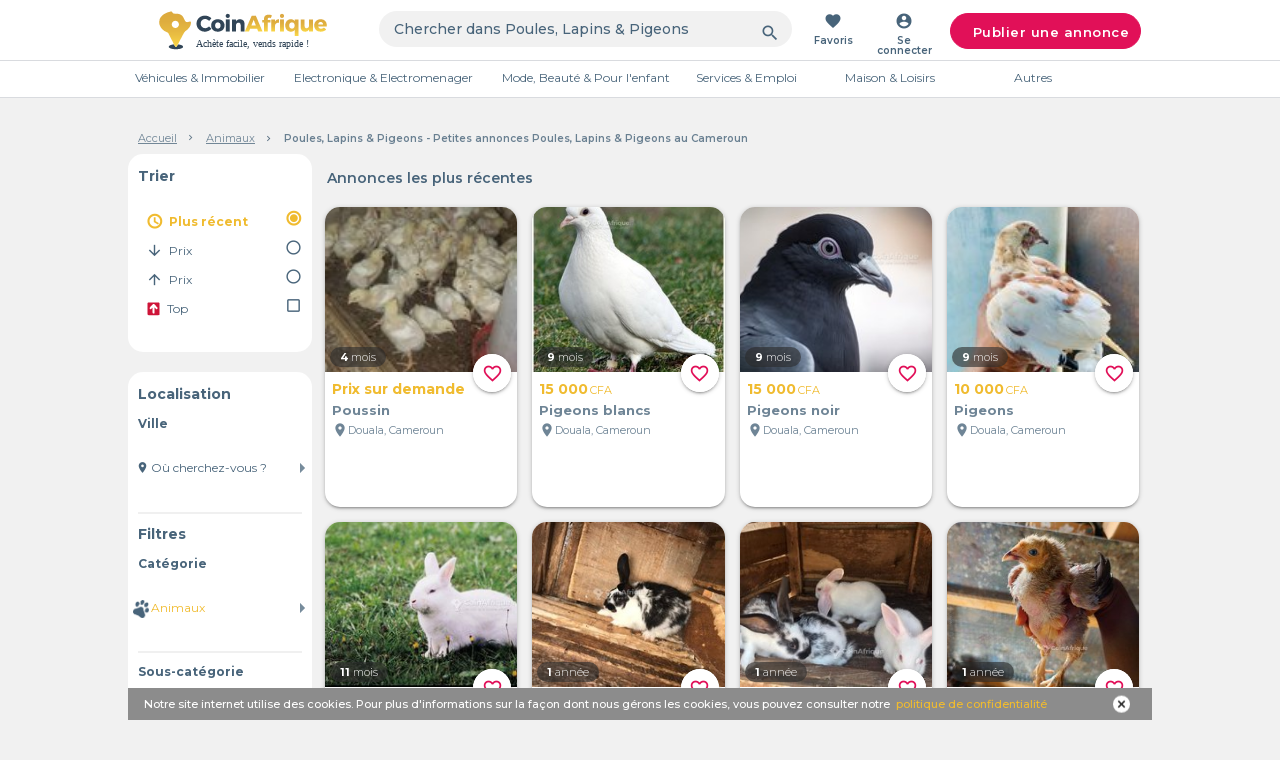

--- FILE ---
content_type: text/html; charset=utf-8
request_url: https://cm.coinafrique.com/categorie/poules-lapins-et-pigeons
body_size: 26125
content:
<!DOCTYPE html><html lang="fr"><head><title>CoinAfrique - Petites annonces au Cameroun - Animaux  - Poules, Lapins &amp; Pigeons</title><meta charset="UTF-8"><meta name="viewport" content="width=device-width, initial-scale=1.0"><meta name="description" content="Retrouvez des poules et lapins pour diversifier votre élevage à bon prix aux meilleurs prix sur CoinAfrique annonces au Cameroun"><meta name="keywords" content="Cameroun annonces gratuites en ligne, site pour passer des annonces gratuites, annonces location, annonces de voiture, annonces Poules, Lapins &amp; Pigeons"><meta name="title" content="CoinAfrique - Petites annonces au Cameroun - Animaux  - Poules, Lapins &amp; Pigeons"><link rel="alternate" href="https://cm.coinafrique.com/categorie/poules-lapins-et-pigeons" hreflang="fr-CM"><link rel="icon" type="image/png" href="https://static.coinafrique.com/static/images/favicon.png"><link rel="manifest" href="/manifest.json"><link rel="apple-touch-icon" href="https://static.coinafrique.com/static/images/Logo_App_152x152.png"><link rel="apple-touch-icon" sizes="167x167" href="https://static.coinafrique.com/static/images/Logo_App_167x167.png"><link rel="apple-touch-icon" sizes="180x180" href="https://static.coinafrique.com/static/images/Logo_App-180x180.png"><link rel="apple-touch-icon" sizes="192x192" href="https://static.coinafrique.com/static/images/Logo_App-192x192.png"><link rel="apple-touch-icon" sizes="512x512" href="https://static.coinafrique.com/static/images/Logo_App-512x512.png"><meta name="apple-mobile-web-app-status-bar" content="#48647A"><meta name="apple-mobile-web-app-capable" content="yes"><link href="https://static.coinafrique.com/static/images/Logo_App-2048x2732.png" sizes="2048x2732" rel="apple-touch-startup-image"><link href="https://static.coinafrique.com/static/images/Logo_App-1668x2224.png" sizes="1668x2224" rel="apple-touch-startup-image"><link href="https://static.coinafrique.com/static/images/Logo_App-1536x2048.png" sizes="1536x2048" rel="apple-touch-startup-image"><link href="https://static.coinafrique.com/static/images/Logo_App-1242x2208.png" sizes="1242x2208" rel="apple-touch-startup-image"><link href="https://static.coinafrique.com/static/images/Logo_App-1125x2436.png" sizes="1125x2436" rel="apple-touch-startup-image"><link href="https://static.coinafrique.com/static/images/Logo_App-750x1334.png" sizes="750x1334" rel="apple-touch-startup-image"><link href="https://static.coinafrique.com/static/images/Logo_App-640x1136.png" sizes="640x1136" rel="apple-touch-startup-image"><link rel="canonical" href="https://cm.coinafrique.com/categorie/poules-lapins-et-pigeons"><link rel="stylesheet" href="https://cdnjs.cloudflare.com/ajax/libs/materialize/1.0.0/css/materialize.min.css"><link rel="stylesheet" href="https://unpkg.com/swiper@6.5.0/swiper-bundle.min.css"><link rel="stylesheet" href="https://static.coinafrique.com/static/dist/style.css"><link rel="stylesheet" href="https://code.ionicframework.com/ionicons/2.0.1/css/ionicons.min.css"><link rel="stylesheet" href="https://fonts.googleapis.com/icon?family=Material+Icons"><link rel="stylesheet" href="https://fonts.googleapis.com/css?family=Montserrat:300,400,500,600,700"><link rel="stylesheet" href="https://fonts.googleapis.com/css2?family=Lobster&amp;display=swap"><link rel="stylesheet" href="https://cdnjs.cloudflare.com/ajax/libs/font-awesome/4.7.0/css/font-awesome.min.css"><script src="https://static.coinafrique.com/static/lib/scriptsLoader-min.js"></script><script src="https://static.coinafrique.com/static/lib/js-event-bus.min.js"></script><script>window.dataLayer = window.dataLayer || [];
window.CDN_URL = 'https://static.coinafrique.com';
window.isProd = 'true';
</script><script src="https://cdnjs.cloudflare.com/ajax/libs/jquery/3.6.0/jquery.min.js"></script><script>(function (w, d, s, l, i) {
  w[l] = w[l] || [];
  w[l].push({
    'gtm.start':
      new Date().getTime(), event: 'gtm.js'
  });
  var f = d.getElementsByTagName(s)[0],
    j = d.createElement(s), dl = l != 'dataLayer' ? '&l=' + l : '';
  j.async = true;
  j.src =
    'https://www.googletagmanager.com/gtm.js?id=' + i + dl + "";
  f.parentNode.insertBefore(j, f);
})(window, document, 'script', 'dataLayer', 'GTM-MJNJ2WL');</script><script src="https://www.googleoptimize.com/optimize.js?id=OPT-MRHJKRQ"></script><script src="https://www.gstatic.com/firebasejs/8.3.1/firebase-app.js"></script><script src="https://www.gstatic.com/firebasejs/8.3.1/firebase-performance.js"></script><script src="https://www.gstatic.com/firebasejs/8.3.1/firebase-remote-config.js"></script><script>// Your web app's Firebase configuration
var firebaseConfig = {
  apiKey: 'AIzaSyBQ7M3UFoUD05QiWnvRd5coAp49V_qk5w4',
  authDomain: 'uplifted-smile-753.firebaseapp.com',
  databaseURL: 'https://uplifted-smile-753.firebaseio.com',
  projectId: 'uplifted-smile-753',
  storageBucket: 'uplifted-smile-753.appspot.com',
  messagingSenderId: '658254636358',
  appId: '1:658254636358:web:6a42d7b0fc280e02857147'
};
// Initialize Firebase
firebase.initializeApp(firebaseConfig);
// Initialize Performance Monitoring and get a reference to the service
var perf = firebase.performance();
</script><script async src="https://www.googletagservices.com/tag/js/gpt.js"></script><script>var googletag = googletag || {};
var categoryId = "214";
googletag.cmd = googletag.cmd || [];
googletag.cmd.push(function () {
    // Define a size mapping object. The first parameter to addSize is
    // a viewport size, while the second is a list of allowed ad sizes.
    var mapping = googletag.sizeMapping().
    // Accepts both common mobile banner formats
    addSize([320, 400], [320, 50]).
    // Same width as mapping above, more available height
    addSize([320, 700], [320, 50]).
    // Landscape tablet
    addSize([750, 200], [728, 90]).
    // Desktop
    addSize([1050, 200], [728, 90]).build();

    googletag.defineSlot('/21720943351/lb_cat_default', [[320, 50], [728, 90]], 'div-gpt-ad-1544693235935-0').defineSizeMapping(mapping).addService(googletag.pubads()).setTargeting("category", categoryId);
    googletag.pubads().enableSingleRequest();
    googletag.pubads().collapseEmptyDivs();
    googletag.enableServices();
});
//- Wide Skyscraper Default
googletag.cmd.push(function () {
    googletag.defineSlot('/21720943351/sc_cat_default', [160, 600], 'div-gpt-ad-1544693264260-0').addService(googletag.pubads()).setTargeting("category", categoryId);
    googletag.pubads().enableSingleRequest();
    googletag.pubads().collapseEmptyDivs();
    googletag.enableServices();
});
</script></head><body data-country-id="30" data-country-name="Cameroun" data-country-code="CM" data-financingFilterButtonId="-100"><noscript><iframe src="https://www.googletagmanager.com/ns.html?id=GTM-MJNJ2WL" height="0" width="0" style="display:none;visibility:hidden"></iframe></noscript><input type="hidden" id="message_flash"><div class="request-notification-permissions modal round" id="notification-permission"><div class="modal-content center"><img class="notification-logo-img" src="https://static.coinafrique.com/static/images/profil.png" alt="Logo CoinAfrique"><p class="notification-text">Nous aimerions vous montrer des notifications pour les dernières nouveautés et mises à jour.</p><div class="notification-cta-buttons"><button class="modal-canceled modal-close" data-declined-notification>Non merci</button><button class="accept-permission" data-allow-notification>Autoriser</button></div></div></div><header><div class="modal round" id="posting_modal"><div class="modal-content center"><i class="ion-close modal-close hide-on-med-and-up"></i><div class="modal-title hide-on-large-only">Que <br>vendez-vous ? </div><div class="modal-title hide-on-med-and-down">Que vendez-vous ? </div><div class="row posting-categories"><div class="col s12 l6 category-autre"><a class="posting-modal-item gtm-posting-autre" href="#" data-href="/posting/autre"><img src="https://static.coinafrique.com/static/images/category-autre_282_134.png" alt="Poster autres"></a></div><div class="col s6 l3 category-vehicule-immo"> <div class="category-vehicule-immo-box"> <a class="posting-modal-item gtm-posting-auto" href="#" data-href="/posting/auto"><img src="https://static.coinafrique.com/static/images/vehicule_40_40.png" alt="Poster Véhicules"><p>Véhicules</p></a></div></div><div class="col s6 l3 category-vehicule-immo"> <div class="category-vehicule-immo-box"><a class="right posting-modal-item gtm-posting-immo" href="#" data-href="/posting/immo"><img class="icon_40_40" src="https://static.coinafrique.com/static/images/immo_39_35.png" alt="Poster Immobilier"><p>Immobiler</p></a></div></div></div><div class="modal-canceled-box"><a class="modal-canceled modal-close">Annuler</a></div></div></div><div class="stockmsg center"><div><p>Nous avons détecté des problèmes avec votre navigateur. Pour profiter pleinement du site CoinAfrique, nous vous recommandons d'utiliser les navigateurs Chrome, Firefox ou Opera.</p></div><a href="#" id="hidemsg"><img class="close" src="https://static.coinafrique.com/static/images/close_btn.png" alt="fermer"></a></div></header><form id="js-logout-form" action="/users/logout" method="post"></form><div class="fixed-header-on-scrolltop" id="nav-box" data-tt><nav class="nav-wrapper"><div class="container"><ul class="hide-on-med-and-down"><li class="logo-item"><a class="center-align" href="/" title="CoinAfrique"><img class="logo" src="https://static.coinafrique.com/static/images/logo.svg" alt="Logo CoinAfrique"></a></li><li class="search-item"><form action="/search" method="get"><input type="hidden" name="category" value="214"><div class="input-field"><input class="searchInput__desktop" type="search" name="keyword" value="" placeholder="Chercher dans Poules, Lapins &amp; Pigeons"><i class="material-icons gtm-submit-search" id="submitSearch">search</i></div></form></li><li><a class="with-text center-align js-redirectToFavPage" href="#" data-href="/dashboard/favs" title="Favoris"><i class="material-icons">favorite</i><span>Favoris</span></a></li><li><a class="with-text center-align modal-trigger" href="#modal-auth" title="Se connecter"><i class="material-icons">account_circle</i><span>Se connecter</span></a></li><li class="publish-item center"><a class="btn center-align z-depth-0 gtm-posting_modal modal-trigger" href="#posting_modal" title="Publier une annonce" data-posting-trigger-button="true"><i class="ion-speakerphone"></i>Publier une annonce</a></li></ul><ul class="hide-on-large-only"><li><a class="center-align" href="/" title="CoinAfrique"><img class="logo" src="https://static.coinafrique.com/static/images/logoM.png" alt="Logo CoinAfrique"></a></li><li class="search-item"><form action="/search" method="get"><input type="hidden" name="category" value="214"><div class="input-field"><input class="searchInput__mobile" type="search" name="keyword" value="" placeholder="Chercher dans Poules, Lapins &amp; Pigeons"><i class="material-icons icon-to-right gtm-submit-search-mobile" id="submitSearchMobile">search</i></div></form></li><li><a class="center-align modal-trigger" href="#modal-auth" title="Se connecter"><img class="user-img" src="https://static.coinafrique.com/static/images/user_icon.png" alt="Icon user"></a></li></ul></div></nav></div><div class="filters-bar container valign-wrapper hide-on-large-only fixed-bar-on-scrolltop"><ul><li><a class="filter-item-last_post_form active-filter not-clickable" data-id="last_post_form" href="/search?category=214&amp;sort_by=last"><i class="material-icons">access_time</i><span>Date</span></a></li><li><a class="filter-item-price_low_form" data-id="price_low_form" href="/search?category=214&amp;sort_by=price_asc"><i class="material-icons">arrow_upward</i><span>Prix</span></a></li><li><a class="filter-item-price_high_form" data-id="price_high_form" href="/search?category=214&amp;sort_by=price_desc"><i class="material-icons">arrow_downward</i><span>Prix</span></a></li><li class="splitter"></li><li><a class="filter-item-top_form" href="/search?category=214&amp;is_top=1" data-filters-in-sorting-bar><img class="img-icon top-icon-filter" src="https://static.coinafrique.com/static/images/monetizations/icon-top-filter.svg" alt="Filtre per TOP"><span>Top</span></a></li><li><a class="with-text center-align modal-trigger" href="#modal-filters" title="Filtres"><img class="filter-image" src="https://static.coinafrique.com/static/images/filtres_bleu.png"></a></li></ul></div><div class="modal hide-on-large-only" id="modal-filters"><div class="modal-content"><div class="modal-content-header valign-wrapper"><i class="material-icons center-align" id="modal-filters-close">close</i><h5 class="center-align">Selectionnez les filtres</h5></div><div class="modal-content-body"><form method="get" action="/search/" id="filter-modal-form"><input class="hide" id="last_post_form" data-class="filter-item-last_post_form" type="radio" name="sort_by" value="last" checked><input class="hide" id="price_high_form" data-class="filter-item-price_high_form" type="radio" name="sort_by" value="price_desc"><input class="hide" id="price_low_form" data-class="filter-item-price_low_form" type="radio" name="sort_by" value="price_asc"><div class="filter-item filter-item-city hasDrop"><span>Ville</span><div class="input-field"><input class="address-field hide" name="address"><i class="material-icons prefix">location_on</i><select id="search-city"><option value="">Toutes les Villes</option><option value="191" data-address="Abong-Mbang" data-localities="[]">Abong-Mbang</option><option value="192" data-address="Akonolinga" data-localities="[]">Akonolinga</option><option value="193" data-address="Ambam" data-localities="[]">Ambam</option><option value="194" data-address="Bafang" data-localities="[]">Bafang</option><option value="195" data-address="Bafia" data-localities="[]">Bafia</option><option value="196" data-address="Bafoussam" data-localities="[]">Bafoussam</option><option value="197" data-address="Baham" data-localities="[]">Baham</option><option value="198" data-address="Bambili" data-localities="[]">Bambili</option><option value="199" data-address="Bamenda" data-localities="[]">Bamenda</option><option value="200" data-address="Bandjoun" data-localities="[]">Bandjoun</option><option value="201" data-address="Bangangté" data-localities="[]">Bangangté</option><option value="202" data-address="Bangem" data-localities="[]">Bangem</option><option value="203" data-address="Banyo" data-localities="[]">Banyo</option><option value="204" data-address="Batouri" data-localities="[]">Batouri</option><option value="205" data-address="Bertoua" data-localities="[]">Bertoua</option><option value="206" data-address="Buéa" data-localities="[]">Buéa</option><option value="207" data-address="Dibombari" data-localities="[]">Dibombari</option><option value="208" data-address="Douala" data-localities="[]">Douala</option><option value="209" data-address="Dschang" data-localities="[]">Dschang</option><option value="211" data-address="Ebolowa" data-localities="[]">Ebolowa</option><option value="212" data-address="Edéa" data-localities="[]">Edéa</option><option value="213" data-address="Eséka" data-localities="[]">Eséka</option><option value="214" data-address="Foumban" data-localities="[]">Foumban</option><option value="215" data-address="Foumbot" data-localities="[]">Foumbot</option><option value="216" data-address="Fundong" data-localities="[]">Fundong</option><option value="217" data-address="Garoua" data-localities="[]">Garoua</option><option value="218" data-address="Garoua-Boulaï" data-localities="[]">Garoua-Boulaï</option><option value="219" data-address="Goura" data-localities="[]">Goura</option><option value="220" data-address="Guider" data-localities="[]">Guider</option><option value="221" data-address="Kaélé" data-localities="[]">Kaélé</option><option value="223" data-address="Kousséri" data-localities="[]">Kousséri</option><option value="224" data-address="Kribi" data-localities="[]">Kribi</option><option value="225" data-address="Kumba" data-localities="[]">Kumba</option><option value="226" data-address="Kumbo" data-localities="[]">Kumbo</option><option value="227" data-address="Limbé" data-localities="[]">Limbé</option><option value="228" data-address="Loum" data-localities="[]">Loum</option><option value="229" data-address="Mamfé" data-localities="[]">Mamfé</option><option value="230" data-address="Manjo" data-localities="[]">Manjo</option><option value="231" data-address="Maroua" data-localities="[]">Maroua</option><option value="232" data-address="Martap" data-localities="[]">Martap</option><option value="233" data-address="Mbalmayo" data-localities="[]">Mbalmayo</option><option value="234" data-address="Mbanga" data-localities="[]">Mbanga</option><option value="235" data-address="Mbengwi" data-localities="[]">Mbengwi</option><option value="236" data-address="Mbouda" data-localities="[]">Mbouda</option><option value="237" data-address="Meiganga" data-localities="[]">Meiganga</option><option value="238" data-address="Mélong" data-localities="[]">Mélong</option><option value="240" data-address="Mfou" data-localities="[]">Mfou</option><option value="241" data-address="Mokolo" data-localities="[]">Mokolo</option><option value="242" data-address="Monatélé" data-localities="[]">Monatélé</option><option value="243" data-address="Mora" data-localities="[]">Mora</option><option value="244" data-address="Mudemba" data-localities="[]">Mudemba</option><option value="245" data-address="Muyuka" data-localities="[]">Muyuka</option><option value="246" data-address="Nanga-Eboko" data-localities="[]">Nanga-Eboko</option><option value="247" data-address="Ndop" data-localities="[]">Ndop</option><option value="248" data-address="Ngaoundéré" data-localities="[]">Ngaoundéré</option><option value="249" data-address="Ngoumou" data-localities="[]">Ngoumou</option><option value="250" data-address="Nkambé" data-localities="[]">Nkambé</option><option value="251" data-address="Nkongsamba" data-localities="[]">Nkongsamba</option><option value="252" data-address="Ntui" data-localities="[]">Ntui</option><option value="253" data-address="Obala" data-localities="[]">Obala</option><option value="254" data-address="Poli" data-localities="[]">Poli</option><option value="255" data-address="Sangmélima" data-localities="[]">Sangmélima</option><option value="256" data-address="Tchollire" data-localities="[]">Tchollire</option><option value="257" data-address="Tibati" data-localities="[]">Tibati</option><option value="258" data-address="Tignère" data-localities="[]">Tignère</option><option value="259" data-address="Tonga" data-localities="[]">Tonga</option><option value="260" data-address="Widikum-Boffe" data-localities="[]">Widikum-Boffe</option><option value="261" data-address="Wum" data-localities="[]">Wum</option><option value="262" data-address="Yabassi" data-localities="[]">Yabassi</option><option value="263" data-address="Yagoua" data-localities="[]">Yagoua</option><option value="264" data-address="Yaoundé" data-localities="[]">Yaoundé</option><option value="265" data-address="Yokadouma" data-localities="[]">Yokadouma</option></select></div></div><div class="divider"></div><div class="filter-item filter-item-locality hasDrop"><span>Quartier</span><div class="input-field"><i class="material-icons prefix">location_on</i><select id="search-locality"></select></div></div><div class="divider filter-item-locality"></div><input type="hidden" name="keyword"><div class="filter-item filter-item-category"><span>Catégorie</span><div class="input-field"><input class="category-field hide" name="category" type="number" value="214"><i class="material-icons prefix">view_comfy</i><img class="hide" src=""><select id="search-category"><option value="">Toutes les categories</option><option class="left" value="3" data-categ-parent="true" data-icon="https://s3-eu-west-1.amazonaws.com/coinafrique-app-assets/categorie_illustrations/v1/20180103162523.png" data-icon-active="https://s3-eu-west-1.amazonaws.com/coinafrique-app-assets/categorie_illustrations/v1/20180103162523.png" data-specialized-ad="1" data-subcategories="[{&quot;name&quot;:&quot;Voitures&quot;,&quot;icon&quot;:&quot;https://static.coinafrique.com/static/assets/categories/20180103162334.png&quot;,&quot;icon_selected&quot;:&quot;https://static.coinafrique.com/static/assets/categories/20180103162334_yellow.png&quot;,&quot;illustration&quot;:&quot;categorie_illustrations/v1/20180103162334.png&quot;,&quot;range_id&quot;:&quot;Range 22M&quot;,&quot;min_year&quot;:1930,&quot;max_km&quot;:250000,&quot;id&quot;:45,&quot;expiration&quot;:365,&quot;is_negociable_price_active&quot;:false,&quot;specialized_ad&quot;:100,&quot;occasion&quot;:true},{&quot;name&quot;:&quot;Motos &amp; Scooters&quot;,&quot;icon&quot;:&quot;https://static.coinafrique.com/static/assets/categories/20180103162359.png&quot;,&quot;icon_selected&quot;:&quot;https://static.coinafrique.com/static/assets/categories/20180103162359_yellow.png&quot;,&quot;illustration&quot;:&quot;categorie_illustrations/v1/20180103162359.png&quot;,&quot;range_id&quot;:&quot;Range 2,5M&quot;,&quot;min_year&quot;:1930,&quot;max_km&quot;:250000,&quot;id&quot;:47,&quot;expiration&quot;:365,&quot;is_negociable_price_active&quot;:false,&quot;specialized_ad&quot;:102,&quot;occasion&quot;:true},{&quot;name&quot;:&quot;Location de véhicules&quot;,&quot;icon&quot;:&quot;https://static.coinafrique.com/static/assets/categories/20180103162440.png&quot;,&quot;icon_selected&quot;:&quot;https://static.coinafrique.com/static/assets/categories/20180103162440_yellow.png&quot;,&quot;illustration&quot;:&quot;categorie_illustrations/v1/20180103162440.png&quot;,&quot;range_id&quot;:&quot;Range 150K&quot;,&quot;id&quot;:57,&quot;expiration&quot;:365,&quot;is_negociable_price_active&quot;:false,&quot;specialized_ad&quot;:0,&quot;occasion&quot;:true},{&quot;name&quot;:&quot;Camions &amp; Bus&quot;,&quot;icon&quot;:&quot;https://static.coinafrique.com/static/assets/categories/20180103162421.png&quot;,&quot;icon_selected&quot;:&quot;https://static.coinafrique.com/static/assets/categories/20180103162421_yellow.png&quot;,&quot;illustration&quot;:&quot;categorie_illustrations/v1/20180103162421.png&quot;,&quot;range_id&quot;:&quot;Range 22M&quot;,&quot;min_year&quot;:1930,&quot;max_km&quot;:250000,&quot;id&quot;:46,&quot;expiration&quot;:365,&quot;is_negociable_price_active&quot;:false,&quot;specialized_ad&quot;:101,&quot;occasion&quot;:true},{&quot;name&quot;:&quot;Accessoires &amp; pièces détachées&quot;,&quot;icon&quot;:&quot;https://static.coinafrique.com/static/assets/categories/20180103162501.png&quot;,&quot;icon_selected&quot;:&quot;https://static.coinafrique.com/static/assets/categories/20180103162501_yellow.png&quot;,&quot;illustration&quot;:&quot;categorie_illustrations/v1/20180103162501.png&quot;,&quot;range_id&quot;:&quot;Range 500K&quot;,&quot;id&quot;:58,&quot;expiration&quot;:365,&quot;is_negociable_price_active&quot;:false,&quot;specialized_ad&quot;:0,&quot;occasion&quot;:true},{&quot;name&quot;:&quot;Bateaux&quot;,&quot;icon&quot;:&quot;https://static.coinafrique.com/static/assets/categories/bateaux.png&quot;,&quot;icon_selected&quot;:&quot;https://static.coinafrique.com/static/assets/categories/bateaux_yellow.png&quot;,&quot;illustration&quot;:&quot;categorie_illustrations/v1/bateaux.png&quot;,&quot;range_id&quot;:&quot;Range 150K&quot;,&quot;id&quot;:204,&quot;expiration&quot;:365,&quot;is_negociable_price_active&quot;:false,&quot;specialized_ad&quot;:0}]">Véhicules</option><option class="left" value="10" data-categ-parent="true" data-icon="https://s3-eu-west-1.amazonaws.com/coinafrique-app-assets/categorie_illustrations/v1/20180103162652.png" data-icon-active="https://s3-eu-west-1.amazonaws.com/coinafrique-app-assets/categorie_illustrations/v1/20180103162652.png" data-specialized-ad="0" data-subcategories="[{&quot;name&quot;:&quot;Téléphones &amp; Tablettes&quot;,&quot;icon&quot;:&quot;https://static.coinafrique.com/static/assets/categories/20180103162718.png&quot;,&quot;icon_selected&quot;:&quot;https://static.coinafrique.com/static/assets/categories/20180103162718_yellow.png&quot;,&quot;illustration&quot;:&quot;categorie_illustrations/v1/20180103162718.png&quot;,&quot;range_id&quot;:&quot;Range 500K&quot;,&quot;id&quot;:52,&quot;expiration&quot;:365,&quot;is_negociable_price_active&quot;:false,&quot;specialized_ad&quot;:0,&quot;occasion&quot;:true},{&quot;name&quot;:&quot;Ordinateurs&quot;,&quot;icon&quot;:&quot;https://static.coinafrique.com/static/assets/categories/20180103162738.png&quot;,&quot;icon_selected&quot;:&quot;https://static.coinafrique.com/static/assets/categories/20180103162738_yellow.png&quot;,&quot;illustration&quot;:&quot;categorie_illustrations/v1/20180103162738.png&quot;,&quot;range_id&quot;:&quot;Range 500K&quot;,&quot;id&quot;:43,&quot;expiration&quot;:365,&quot;is_negociable_price_active&quot;:false,&quot;specialized_ad&quot;:0,&quot;occasion&quot;:true},{&quot;name&quot;:&quot;Son, Hifi &amp; Casques&quot;,&quot;icon&quot;:&quot;https://static.coinafrique.com/static/assets/categories/20180103162949.png&quot;,&quot;icon_selected&quot;:&quot;https://static.coinafrique.com/static/assets/categories/20180103162949_yellow.png&quot;,&quot;illustration&quot;:&quot;categorie_illustrations/v1/20180103162949.png&quot;,&quot;range_id&quot;:&quot;Range 300K&quot;,&quot;id&quot;:55,&quot;expiration&quot;:365,&quot;is_negociable_price_active&quot;:false,&quot;specialized_ad&quot;:0,&quot;occasion&quot;:true},{&quot;name&quot;:&quot;Accessoires Informatiques&quot;,&quot;icon&quot;:&quot;https://static.coinafrique.com/static/assets/categories/20180103162809.png&quot;,&quot;icon_selected&quot;:&quot;https://static.coinafrique.com/static/assets/categories/20180103162809_yellow.png&quot;,&quot;illustration&quot;:&quot;categorie_illustrations/v1/20180103162809.png&quot;,&quot;range_id&quot;:&quot;Range 150K&quot;,&quot;id&quot;:53,&quot;expiration&quot;:365,&quot;is_negociable_price_active&quot;:false,&quot;specialized_ad&quot;:0,&quot;occasion&quot;:true},{&quot;name&quot;:&quot;Jeux vidéo &amp; Consoles&quot;,&quot;icon&quot;:&quot;https://static.coinafrique.com/static/assets/categories/20180103162905.png&quot;,&quot;icon_selected&quot;:&quot;https://static.coinafrique.com/static/assets/categories/20180103162905_yellow.png&quot;,&quot;illustration&quot;:&quot;categorie_illustrations/v1/20180103162905.png&quot;,&quot;range_id&quot;:&quot;Range 300K&quot;,&quot;id&quot;:25,&quot;expiration&quot;:365,&quot;is_negociable_price_active&quot;:false,&quot;specialized_ad&quot;:0,&quot;occasion&quot;:true},{&quot;name&quot;:&quot;Accessoires Téléphonie&quot;,&quot;icon&quot;:&quot;https://static.coinafrique.com/static/assets/categories/phone_accessories_1.png&quot;,&quot;icon_selected&quot;:&quot;https://static.coinafrique.com/static/assets/categories/phone_accessories_1_yellow.png&quot;,&quot;illustration&quot;:&quot;categorie_illustrations/v1/phone_accessories_1.png&quot;,&quot;range_id&quot;:&quot;Range 150K&quot;,&quot;id&quot;:139,&quot;expiration&quot;:365,&quot;is_negociable_price_active&quot;:false,&quot;specialized_ad&quot;:0},{&quot;name&quot;:&quot;TV, box  &amp; Vidéo projecteurs&quot;,&quot;icon&quot;:&quot;https://static.coinafrique.com/static/assets/categories/20180103162927.png&quot;,&quot;icon_selected&quot;:&quot;https://static.coinafrique.com/static/assets/categories/20180103162927_yellow.png&quot;,&quot;illustration&quot;:&quot;categorie_illustrations/v1/20180103162927.png&quot;,&quot;range_id&quot;:&quot;Range 300K&quot;,&quot;id&quot;:54,&quot;expiration&quot;:365,&quot;is_negociable_price_active&quot;:false,&quot;specialized_ad&quot;:0,&quot;occasion&quot;:true},{&quot;name&quot;:&quot;Appareils photos et Caméras&quot;,&quot;icon&quot;:&quot;https://static.coinafrique.com/static/assets/categories/Icon_Camera_1.png&quot;,&quot;icon_selected&quot;:&quot;https://static.coinafrique.com/static/assets/categories/Icon_Camera_1_yellow.png&quot;,&quot;illustration&quot;:&quot;categorie_illustrations/v1/Icon_Camera_1.png&quot;,&quot;range_id&quot;:&quot;Range 300K&quot;,&quot;id&quot;:166,&quot;expiration&quot;:365,&quot;is_negociable_price_active&quot;:false,&quot;specialized_ad&quot;:0},{&quot;name&quot;:&quot;Montres connectées &amp; GPS&quot;,&quot;icon&quot;:&quot;https://static.coinafrique.com/static/assets/categories/montresconnectes.png&quot;,&quot;icon_selected&quot;:&quot;https://static.coinafrique.com/static/assets/categories/montresconnectes_yellow.png&quot;,&quot;illustration&quot;:&quot;categorie_illustrations/v1/montresconnectes.png&quot;,&quot;range_id&quot;:&quot;Range 300K&quot;,&quot;id&quot;:200,&quot;expiration&quot;:365,&quot;is_negociable_price_active&quot;:false,&quot;specialized_ad&quot;:0},{&quot;name&quot;:&quot;Imprimantes &amp; Photocopieurs&quot;,&quot;icon&quot;:&quot;https://static.coinafrique.com/static/assets/categories/printer_1.png&quot;,&quot;icon_selected&quot;:&quot;https://static.coinafrique.com/static/assets/categories/printer_1_yellow.png&quot;,&quot;illustration&quot;:&quot;categorie_illustrations/v1/printer_1.png&quot;,&quot;range_id&quot;:&quot;Range 300K&quot;,&quot;id&quot;:201,&quot;expiration&quot;:365,&quot;is_negociable_price_active&quot;:false,&quot;specialized_ad&quot;:0},{&quot;name&quot;:&quot;Autres électronique&quot;,&quot;icon&quot;:&quot;https://static.coinafrique.com/static/assets/categories/20180103163013.png&quot;,&quot;icon_selected&quot;:&quot;https://static.coinafrique.com/static/assets/categories/20180103163013_yellow.png&quot;,&quot;illustration&quot;:&quot;categorie_illustrations/v1/20180103163013.png&quot;,&quot;range_id&quot;:&quot;Range 300K&quot;,&quot;id&quot;:117,&quot;expiration&quot;:365,&quot;is_negociable_price_active&quot;:false,&quot;specialized_ad&quot;:0,&quot;occasion&quot;:true}]">Electronique</option><option class="left" value="17" data-categ-parent="true" data-icon="https://s3-eu-west-1.amazonaws.com/coinafrique-app-assets/categorie_illustrations/v1/20180103193356.png" data-icon-active="https://s3-eu-west-1.amazonaws.com/coinafrique-app-assets/categorie_illustrations/v1/20180103193356.png" data-specialized-ad="0" data-subcategories="[{&quot;name&quot;:&quot;Vêtements Homme&quot;,&quot;icon&quot;:&quot;https://static.coinafrique.com/static/assets/categories/20180103193500.png&quot;,&quot;icon_selected&quot;:&quot;https://static.coinafrique.com/static/assets/categories/20180103193500_yellow.png&quot;,&quot;illustration&quot;:&quot;categorie_illustrations/v1/20180103193500.png&quot;,&quot;range_id&quot;:&quot;Range 150K&quot;,&quot;id&quot;:73,&quot;expiration&quot;:365,&quot;is_negociable_price_active&quot;:false,&quot;specialized_ad&quot;:0,&quot;occasion&quot;:true},{&quot;name&quot;:&quot;Vêtements Femme&quot;,&quot;icon&quot;:&quot;https://static.coinafrique.com/static/assets/categories/20180103193516.png&quot;,&quot;icon_selected&quot;:&quot;https://static.coinafrique.com/static/assets/categories/20180103193516_yellow.png&quot;,&quot;illustration&quot;:&quot;categorie_illustrations/v1/20180103193516.png&quot;,&quot;range_id&quot;:&quot;Range 150K&quot;,&quot;id&quot;:74,&quot;expiration&quot;:365,&quot;is_negociable_price_active&quot;:false,&quot;specialized_ad&quot;:0,&quot;occasion&quot;:true},{&quot;name&quot;:&quot;Chaussures Homme&quot;,&quot;icon&quot;:&quot;https://static.coinafrique.com/static/assets/categories/20180103193539.png&quot;,&quot;icon_selected&quot;:&quot;https://static.coinafrique.com/static/assets/categories/20180103193539_yellow.png&quot;,&quot;illustration&quot;:&quot;categorie_illustrations/v1/20180103193539.png&quot;,&quot;range_id&quot;:&quot;Range 150K&quot;,&quot;id&quot;:75,&quot;expiration&quot;:365,&quot;is_negociable_price_active&quot;:false,&quot;specialized_ad&quot;:0,&quot;occasion&quot;:true},{&quot;name&quot;:&quot;Montres &amp; Bijoux&quot;,&quot;icon&quot;:&quot;https://static.coinafrique.com/static/assets/categories/20180103193625.png&quot;,&quot;icon_selected&quot;:&quot;https://static.coinafrique.com/static/assets/categories/20180103193625_yellow.png&quot;,&quot;illustration&quot;:&quot;categorie_illustrations/v1/20180103193625.png&quot;,&quot;range_id&quot;:&quot;Range 150K&quot;,&quot;id&quot;:77,&quot;expiration&quot;:365,&quot;is_negociable_price_active&quot;:false,&quot;specialized_ad&quot;:0,&quot;occasion&quot;:true},{&quot;name&quot;:&quot;Cosmétique &amp; Parfums&quot;,&quot;icon&quot;:&quot;https://static.coinafrique.com/static/assets/categories/20180103193650.png&quot;,&quot;icon_selected&quot;:&quot;https://static.coinafrique.com/static/assets/categories/20180103193650_yellow.png&quot;,&quot;illustration&quot;:&quot;categorie_illustrations/v1/20180103193650.png&quot;,&quot;range_id&quot;:&quot;Range 150K&quot;,&quot;id&quot;:78,&quot;expiration&quot;:365,&quot;is_negociable_price_active&quot;:false,&quot;specialized_ad&quot;:0},{&quot;name&quot;:&quot;Chaussures Femme&quot;,&quot;icon&quot;:&quot;https://static.coinafrique.com/static/assets/categories/20180103193603.png&quot;,&quot;icon_selected&quot;:&quot;https://static.coinafrique.com/static/assets/categories/20180103193603_yellow.png&quot;,&quot;illustration&quot;:&quot;categorie_illustrations/v1/20180103193603.png&quot;,&quot;range_id&quot;:&quot;Range 150K&quot;,&quot;id&quot;:76,&quot;expiration&quot;:365,&quot;is_negociable_price_active&quot;:false,&quot;specialized_ad&quot;:0,&quot;occasion&quot;:true},{&quot;name&quot;:&quot;Maroquinerie &amp; Bagagerie&quot;,&quot;icon&quot;:&quot;https://static.coinafrique.com/static/assets/categories/20180103193717.png&quot;,&quot;icon_selected&quot;:&quot;https://static.coinafrique.com/static/assets/categories/20180103193717_yellow.png&quot;,&quot;illustration&quot;:&quot;categorie_illustrations/v1/20180103193717.png&quot;,&quot;range_id&quot;:&quot;Range 150K&quot;,&quot;id&quot;:79,&quot;expiration&quot;:365,&quot;is_negociable_price_active&quot;:false,&quot;specialized_ad&quot;:0,&quot;occasion&quot;:true},{&quot;name&quot;:&quot;Tissus &amp; Foulards&quot;,&quot;icon&quot;:&quot;https://static.coinafrique.com/static/assets/categories/tissusfoulards.png&quot;,&quot;icon_selected&quot;:&quot;https://static.coinafrique.com/static/assets/categories/tissusfoulards_yellow.png&quot;,&quot;illustration&quot;:&quot;categorie_illustrations/v1/tissusfoulards.png&quot;,&quot;range_id&quot;:&quot;Range 150K&quot;,&quot;id&quot;:142,&quot;expiration&quot;:365,&quot;is_negociable_price_active&quot;:false,&quot;specialized_ad&quot;:0},{&quot;name&quot;:&quot;Accessoires cheveux, Coiffure &amp; Cils&quot;,&quot;icon&quot;:&quot;https://static.coinafrique.com/static/assets/categories/20180103193433.png&quot;,&quot;icon_selected&quot;:&quot;https://static.coinafrique.com/static/assets/categories/20180103193433_yellow.png&quot;,&quot;illustration&quot;:&quot;categorie_illustrations/v1/20180103193433.png&quot;,&quot;range_id&quot;:&quot;Range 150K&quot;,&quot;id&quot;:123,&quot;expiration&quot;:365,&quot;is_negociable_price_active&quot;:false,&quot;specialized_ad&quot;:0,&quot;occasion&quot;:true},{&quot;name&quot;:&quot;Lingerie&quot;,&quot;icon&quot;:&quot;https://static.coinafrique.com/static/assets/categories/lingerie.png&quot;,&quot;icon_selected&quot;:&quot;https://static.coinafrique.com/static/assets/categories/lingerie_yellow.png&quot;,&quot;illustration&quot;:&quot;categorie_illustrations/v1/lingerie.png&quot;,&quot;range_id&quot;:&quot;Range 150K&quot;,&quot;id&quot;:202,&quot;expiration&quot;:365,&quot;is_negociable_price_active&quot;:false,&quot;specialized_ad&quot;:0},{&quot;name&quot;:&quot;Lunettes&quot;,&quot;icon&quot;:&quot;https://static.coinafrique.com/static/assets/categories/lunettes.png&quot;,&quot;icon_selected&quot;:&quot;https://static.coinafrique.com/static/assets/categories/lunettes_yellow.png&quot;,&quot;illustration&quot;:&quot;categorie_illustrations/v1/lunettes.png&quot;,&quot;range_id&quot;:&quot;Range 150K&quot;,&quot;id&quot;:203,&quot;expiration&quot;:365,&quot;is_negociable_price_active&quot;:false,&quot;specialized_ad&quot;:0},{&quot;name&quot;:&quot;Autres accessoires&quot;,&quot;icon&quot;:&quot;https://static.coinafrique.com/static/assets/categories/20180103193800.png&quot;,&quot;icon_selected&quot;:&quot;https://static.coinafrique.com/static/assets/categories/20180103193800_yellow.png&quot;,&quot;illustration&quot;:&quot;categorie_illustrations/v1/20180103193800.png&quot;,&quot;range_id&quot;:&quot;Range 150K&quot;,&quot;id&quot;:80,&quot;expiration&quot;:365,&quot;is_negociable_price_active&quot;:false,&quot;specialized_ad&quot;:0,&quot;occasion&quot;:true}]">Mode &amp; Beauté</option><option class="left" value="14" data-categ-parent="true" data-icon="https://s3-eu-west-1.amazonaws.com/coinafrique-app-assets/categorie_illustrations/v1/20180103163400.png" data-icon-active="https://s3-eu-west-1.amazonaws.com/coinafrique-app-assets/categorie_illustrations/v1/20180103163400.png" data-specialized-ad="2" data-subcategories="[{&quot;name&quot;:&quot;Villas&quot;,&quot;icon&quot;:&quot;https://static.coinafrique.com/static/assets/categories/20180103163417.png&quot;,&quot;icon_selected&quot;:&quot;https://static.coinafrique.com/static/assets/categories/20180103163417_yellow.png&quot;,&quot;illustration&quot;:&quot;categorie_illustrations/v1/20180103163417.png&quot;,&quot;range_id&quot;:&quot;Range 270M&quot;,&quot;offer_type&quot;:[&quot;sell&quot;,&quot;rent&quot;],&quot;id&quot;:48,&quot;expiration&quot;:365,&quot;is_negociable_price_active&quot;:false,&quot;specialized_ad&quot;:200},{&quot;name&quot;:&quot;Terrains&quot;,&quot;icon&quot;:&quot;https://static.coinafrique.com/static/assets/categories/20180103163542.png&quot;,&quot;icon_selected&quot;:&quot;https://static.coinafrique.com/static/assets/categories/20180103163542_yellow.png&quot;,&quot;illustration&quot;:&quot;categorie_illustrations/v1/20180103163542.png&quot;,&quot;range_id&quot;:&quot;Range 270M&quot;,&quot;offer_type&quot;:[&quot;sell&quot;],&quot;id&quot;:49,&quot;expiration&quot;:365,&quot;is_negociable_price_active&quot;:false,&quot;specialized_ad&quot;:202},{&quot;name&quot;:&quot;Appartements&quot;,&quot;icon&quot;:&quot;https://static.coinafrique.com/static/assets/categories/20180103163436.png&quot;,&quot;icon_selected&quot;:&quot;https://static.coinafrique.com/static/assets/categories/20180103163436_yellow.png&quot;,&quot;illustration&quot;:&quot;categorie_illustrations/v1/20180103163436.png&quot;,&quot;range_id&quot;:&quot;Range 270M&quot;,&quot;offer_type&quot;:[&quot;sell&quot;,&quot;rent&quot;],&quot;id&quot;:51,&quot;expiration&quot;:365,&quot;is_negociable_price_active&quot;:false,&quot;specialized_ad&quot;:201},{&quot;name&quot;:&quot;Immeubles&quot;,&quot;icon&quot;:&quot;https://static.coinafrique.com/static/assets/categories/20180103163459.png&quot;,&quot;icon_selected&quot;:&quot;https://static.coinafrique.com/static/assets/categories/20180103163459_yellow.png&quot;,&quot;illustration&quot;:&quot;categorie_illustrations/v1/20180103163459.png&quot;,&quot;range_id&quot;:&quot;Range 850M&quot;,&quot;offer_type&quot;:[&quot;sell&quot;,&quot;rent&quot;],&quot;id&quot;:50,&quot;expiration&quot;:365,&quot;is_negociable_price_active&quot;:false,&quot;specialized_ad&quot;:203},{&quot;name&quot;:&quot;Bureaux &amp; Commerces&quot;,&quot;icon&quot;:&quot;https://static.coinafrique.com/static/assets/categories/20180103163525.png&quot;,&quot;icon_selected&quot;:&quot;https://static.coinafrique.com/static/assets/categories/20180103163525_yellow.png&quot;,&quot;illustration&quot;:&quot;categorie_illustrations/v1/20180103163525.png&quot;,&quot;range_id&quot;:&quot;Range 270M&quot;,&quot;offer_type&quot;:[&quot;sell&quot;,&quot;rent&quot;],&quot;id&quot;:60,&quot;expiration&quot;:365,&quot;is_negociable_price_active&quot;:false,&quot;specialized_ad&quot;:204},{&quot;name&quot;:&quot;Maisons de vacances&quot;,&quot;icon&quot;:&quot;https://static.coinafrique.com/static/assets/categories/vacances.png&quot;,&quot;icon_selected&quot;:&quot;https://static.coinafrique.com/static/assets/categories/vacances_yellow.png&quot;,&quot;illustration&quot;:&quot;categorie_illustrations/v1/vacances.png&quot;,&quot;range_id&quot;:&quot;Range 2,5M&quot;,&quot;offer_type&quot;:[&quot;rent&quot;],&quot;id&quot;:206,&quot;expiration&quot;:365,&quot;is_negociable_price_active&quot;:false,&quot;specialized_ad&quot;:200},{&quot;name&quot;:&quot;Chambres&quot;,&quot;icon&quot;:&quot;https://static.coinafrique.com/static/assets/categories/chambres.png&quot;,&quot;icon_selected&quot;:&quot;https://static.coinafrique.com/static/assets/categories/chambres_yellow.png&quot;,&quot;illustration&quot;:&quot;categorie_illustrations/v1/chambres.png&quot;,&quot;range_id&quot;:&quot;Range 150K&quot;,&quot;offer_type&quot;:[&quot;rent&quot;],&quot;id&quot;:205,&quot;expiration&quot;:365,&quot;is_negociable_price_active&quot;:false,&quot;specialized_ad&quot;:204},{&quot;name&quot;:&quot;Terrains agricoles&quot;,&quot;icon&quot;:&quot;https://static.coinafrique.com/static/assets/categories/agricole.png&quot;,&quot;icon_selected&quot;:&quot;https://static.coinafrique.com/static/assets/categories/agricole_yellow.png&quot;,&quot;illustration&quot;:&quot;categorie_illustrations/v1/agricole.png&quot;,&quot;range_id&quot;:&quot;Range 270M&quot;,&quot;offer_type&quot;:[&quot;sell&quot;,&quot;rent&quot;],&quot;id&quot;:253,&quot;expiration&quot;:365,&quot;is_negociable_price_active&quot;:false,&quot;specialized_ad&quot;:202},{&quot;name&quot;:&quot;Appartements meublés&quot;,&quot;icon&quot;:&quot;https://static.coinafrique.com/static/assets/categories/apt_meubles.png&quot;,&quot;icon_selected&quot;:&quot;https://static.coinafrique.com/static/assets/categories/apt_meubles_yellow.png&quot;,&quot;illustration&quot;:&quot;categorie_illustrations/v1/apt_meubles.png&quot;,&quot;range_id&quot;:&quot;Range 270M&quot;,&quot;offer_type&quot;:[&quot;sell&quot;,&quot;rent&quot;],&quot;id&quot;:254,&quot;expiration&quot;:365,&quot;is_negociable_price_active&quot;:false,&quot;specialized_ad&quot;:201},{&quot;name&quot;:&quot;Fermes &amp; Vergers&quot;,&quot;icon&quot;:&quot;https://static.coinafrique.com/static/assets/categories/fermes.png&quot;,&quot;icon_selected&quot;:&quot;https://static.coinafrique.com/static/assets/categories/fermes_yellow.png&quot;,&quot;illustration&quot;:&quot;categorie_illustrations/v1/fermes.png&quot;,&quot;range_id&quot;:&quot;Range 270M&quot;,&quot;offer_type&quot;:[&quot;sell&quot;,&quot;rent&quot;],&quot;id&quot;:255,&quot;expiration&quot;:365,&quot;is_negociable_price_active&quot;:false,&quot;specialized_ad&quot;:202}]">Immobilier</option><option class="left" value="16" data-categ-parent="true" data-icon="https://s3-eu-west-1.amazonaws.com/coinafrique-app-assets/categorie_illustrations/v1/20180103195138.png" data-icon-active="https://s3-eu-west-1.amazonaws.com/coinafrique-app-assets/categorie_illustrations/v1/20180103195138.png" data-specialized-ad="0" data-subcategories="[{&quot;name&quot;:&quot;Cuisinières, Gazinières &amp; Fours&quot;,&quot;icon&quot;:&quot;https://static.coinafrique.com/static/assets/categories/20180103195623.png&quot;,&quot;icon_selected&quot;:&quot;https://static.coinafrique.com/static/assets/categories/20180103195623_yellow.png&quot;,&quot;illustration&quot;:&quot;categorie_illustrations/v1/20180103195623.png&quot;,&quot;range_id&quot;:&quot;Range 300K&quot;,&quot;id&quot;:89,&quot;expiration&quot;:365,&quot;is_negociable_price_active&quot;:false,&quot;specialized_ad&quot;:0,&quot;occasion&quot;:true},{&quot;name&quot;:&quot;Réfrigérateurs &amp; Congélateurs&quot;,&quot;icon&quot;:&quot;https://static.coinafrique.com/static/assets/categories/20180103195155.png&quot;,&quot;icon_selected&quot;:&quot;https://static.coinafrique.com/static/assets/categories/20180103195155_yellow.png&quot;,&quot;illustration&quot;:&quot;categorie_illustrations/v1/20180103195155.png&quot;,&quot;range_id&quot;:&quot;Range 300K&quot;,&quot;id&quot;:86,&quot;expiration&quot;:365,&quot;is_negociable_price_active&quot;:false,&quot;specialized_ad&quot;:0,&quot;occasion&quot;:true},{&quot;name&quot;:&quot;Climatiseurs &amp; ventilateurs&quot;,&quot;icon&quot;:&quot;https://static.coinafrique.com/static/assets/categories/20180103195231.png&quot;,&quot;icon_selected&quot;:&quot;https://static.coinafrique.com/static/assets/categories/20180103195231_yellow.png&quot;,&quot;illustration&quot;:&quot;categorie_illustrations/v1/20180103195231.png&quot;,&quot;range_id&quot;:&quot;Range 300K&quot;,&quot;id&quot;:88,&quot;expiration&quot;:365,&quot;is_negociable_price_active&quot;:false,&quot;specialized_ad&quot;:0,&quot;occasion&quot;:true},{&quot;name&quot;:&quot;Machine à laver vaisselles &amp; linges&quot;,&quot;icon&quot;:&quot;https://static.coinafrique.com/static/assets/categories/20180103195213.png&quot;,&quot;icon_selected&quot;:&quot;https://static.coinafrique.com/static/assets/categories/20180103195213_yellow.png&quot;,&quot;illustration&quot;:&quot;categorie_illustrations/v1/20180103195213.png&quot;,&quot;range_id&quot;:&quot;Range 300K&quot;,&quot;id&quot;:87,&quot;expiration&quot;:365,&quot;is_negociable_price_active&quot;:false,&quot;specialized_ad&quot;:0,&quot;occasion&quot;:true},{&quot;name&quot;:&quot;Petit électroménager&quot;,&quot;icon&quot;:&quot;https://static.coinafrique.com/static/assets/categories/blender.png&quot;,&quot;icon_selected&quot;:&quot;https://static.coinafrique.com/static/assets/categories/blender_yellow.png&quot;,&quot;illustration&quot;:&quot;categorie_illustrations/v1/blender.png&quot;,&quot;range_id&quot;:&quot;Range 150K&quot;,&quot;id&quot;:209,&quot;expiration&quot;:365,&quot;is_negociable_price_active&quot;:false,&quot;specialized_ad&quot;:0},{&quot;name&quot;:&quot;Autre électromenager&quot;,&quot;icon&quot;:&quot;https://static.coinafrique.com/static/assets/categories/20180103195709.png&quot;,&quot;icon_selected&quot;:&quot;https://static.coinafrique.com/static/assets/categories/20180103195709_yellow.png&quot;,&quot;illustration&quot;:&quot;categorie_illustrations/v1/20180103195709.png&quot;,&quot;range_id&quot;:&quot;Range 300K&quot;,&quot;id&quot;:120,&quot;expiration&quot;:365,&quot;is_negociable_price_active&quot;:false,&quot;specialized_ad&quot;:0,&quot;occasion&quot;:true}]">Electroménager</option><option class="left" value="91" data-categ-parent="true" data-icon="https://s3-eu-west-1.amazonaws.com/coinafrique-app-assets/categorie_illustrations/v1/20180103194604.png" data-icon-active="https://s3-eu-west-1.amazonaws.com/coinafrique-app-assets/categorie_illustrations/v1/20180103194604.png" data-specialized-ad="0" data-subcategories="[{&quot;name&quot;:&quot;Meubles&quot;,&quot;icon&quot;:&quot;https://static.coinafrique.com/static/assets/categories/20180103195053.png&quot;,&quot;icon_selected&quot;:&quot;https://static.coinafrique.com/static/assets/categories/20180103195053_yellow.png&quot;,&quot;illustration&quot;:&quot;categorie_illustrations/v1/20180103195053.png&quot;,&quot;range_id&quot;:&quot;Range 300K&quot;,&quot;id&quot;:11,&quot;expiration&quot;:365,&quot;is_negociable_price_active&quot;:false,&quot;specialized_ad&quot;:0,&quot;occasion&quot;:true},{&quot;name&quot;:&quot;Vaisselle&quot;,&quot;icon&quot;:&quot;https://static.coinafrique.com/static/assets/categories/20180103194729.png&quot;,&quot;icon_selected&quot;:&quot;https://static.coinafrique.com/static/assets/categories/20180103194729_yellow.png&quot;,&quot;illustration&quot;:&quot;categorie_illustrations/v1/20180103194729.png&quot;,&quot;range_id&quot;:&quot;Range 150K&quot;,&quot;id&quot;:93,&quot;expiration&quot;:365,&quot;is_negociable_price_active&quot;:false,&quot;specialized_ad&quot;:0,&quot;occasion&quot;:true},{&quot;name&quot;:&quot;Décoration &amp; luminaires&quot;,&quot;icon&quot;:&quot;https://static.coinafrique.com/static/assets/categories/lamp.png&quot;,&quot;icon_selected&quot;:&quot;https://static.coinafrique.com/static/assets/categories/lamp_yellow.png&quot;,&quot;illustration&quot;:&quot;categorie_illustrations/v1/lamp.png&quot;,&quot;range_id&quot;:&quot;Range 150K&quot;,&quot;id&quot;:208,&quot;expiration&quot;:365,&quot;is_negociable_price_active&quot;:false,&quot;specialized_ad&quot;:0},{&quot;name&quot;:&quot;Linges de maison&quot;,&quot;icon&quot;:&quot;https://static.coinafrique.com/static/assets/categories/20180103194843.png&quot;,&quot;icon_selected&quot;:&quot;https://static.coinafrique.com/static/assets/categories/20180103194843_yellow.png&quot;,&quot;illustration&quot;:&quot;categorie_illustrations/v1/20180103194843.png&quot;,&quot;range_id&quot;:&quot;Range 150K&quot;,&quot;id&quot;:94,&quot;expiration&quot;:365,&quot;is_negociable_price_active&quot;:false,&quot;specialized_ad&quot;:0,&quot;occasion&quot;:true},{&quot;name&quot;:&quot;Jardin &amp; Piscine&quot;,&quot;icon&quot;:&quot;https://static.coinafrique.com/static/assets/categories/20180103194924.png&quot;,&quot;icon_selected&quot;:&quot;https://static.coinafrique.com/static/assets/categories/20180103194924_yellow.png&quot;,&quot;illustration&quot;:&quot;categorie_illustrations/v1/20180103194924.png&quot;,&quot;range_id&quot;:&quot;Range 150K&quot;,&quot;id&quot;:95,&quot;expiration&quot;:365,&quot;is_negociable_price_active&quot;:false,&quot;specialized_ad&quot;:0,&quot;occasion&quot;:true},{&quot;name&quot;:&quot;Bricolage&quot;,&quot;icon&quot;:&quot;https://static.coinafrique.com/static/assets/categories/20180103194905.png&quot;,&quot;icon_selected&quot;:&quot;https://static.coinafrique.com/static/assets/categories/20180103194905_yellow.png&quot;,&quot;illustration&quot;:&quot;categorie_illustrations/v1/20180103194905.png&quot;,&quot;range_id&quot;:&quot;Range 150K&quot;,&quot;id&quot;:96,&quot;expiration&quot;:365,&quot;is_negociable_price_active&quot;:false,&quot;specialized_ad&quot;:0,&quot;occasion&quot;:true},{&quot;name&quot;:&quot;Literie &amp; Matelas&quot;,&quot;icon&quot;:&quot;https://static.coinafrique.com/static/assets/categories/literie.png&quot;,&quot;icon_selected&quot;:&quot;https://static.coinafrique.com/static/assets/categories/literie_yellow.png&quot;,&quot;illustration&quot;:&quot;categorie_illustrations/v1/literie.png&quot;,&quot;range_id&quot;:&quot;Range 150K&quot;,&quot;id&quot;:207,&quot;expiration&quot;:365,&quot;is_negociable_price_active&quot;:false,&quot;specialized_ad&quot;:0},{&quot;name&quot;:&quot;Autres pour la maison&quot;,&quot;icon&quot;:&quot;https://static.coinafrique.com/static/assets/categories/20180103195000.png&quot;,&quot;icon_selected&quot;:&quot;https://static.coinafrique.com/static/assets/categories/20180103195000_yellow.png&quot;,&quot;illustration&quot;:&quot;categorie_illustrations/v1/20180103195000.png&quot;,&quot;range_id&quot;:&quot;Range 150K&quot;,&quot;id&quot;:122,&quot;expiration&quot;:365,&quot;is_negociable_price_active&quot;:false,&quot;specialized_ad&quot;:0,&quot;occasion&quot;:true}]">Pour la maison</option><option class="left" value="18" data-categ-parent="true" data-icon="https://s3-eu-west-1.amazonaws.com/coinafrique-app-assets/categorie_illustrations/v1/emploi.png" data-icon-active="https://s3-eu-west-1.amazonaws.com/coinafrique-app-assets/categorie_illustrations/v1/emploi.png" data-specialized-ad="0" data-subcategories="[{&quot;name&quot;:&quot;Offres d'emploi&quot;,&quot;icon&quot;:&quot;https://static.coinafrique.com/static/assets/categories/20180103194240.png&quot;,&quot;icon_selected&quot;:&quot;https://static.coinafrique.com/static/assets/categories/20180103194240_yellow.png&quot;,&quot;illustration&quot;:&quot;categorie_illustrations/v1/20180103194240.png&quot;,&quot;range_id&quot;:&quot;Range 500K&quot;,&quot;id&quot;:62,&quot;expiration&quot;:365,&quot;is_negociable_price_active&quot;:false,&quot;specialized_ad&quot;:0},{&quot;name&quot;:&quot;Demandes d'emploi&quot;,&quot;icon&quot;:&quot;https://static.coinafrique.com/static/assets/categories/20180103194225.png&quot;,&quot;icon_selected&quot;:&quot;https://static.coinafrique.com/static/assets/categories/20180103194225_yellow.png&quot;,&quot;illustration&quot;:&quot;categorie_illustrations/v1/20180103194225.png&quot;,&quot;range_id&quot;:&quot;Range 500K&quot;,&quot;id&quot;:63,&quot;expiration&quot;:365,&quot;is_negociable_price_active&quot;:false,&quot;specialized_ad&quot;:0},{&quot;name&quot;:&quot;Formations&quot;,&quot;icon&quot;:&quot;https://static.coinafrique.com/static/assets/categories/formations.png&quot;,&quot;icon_selected&quot;:&quot;https://static.coinafrique.com/static/assets/categories/formations_yellow.png&quot;,&quot;illustration&quot;:&quot;categorie_illustrations/v1/formations.png&quot;,&quot;range_id&quot;:&quot;Range 500K&quot;,&quot;id&quot;:256,&quot;expiration&quot;:365,&quot;is_negociable_price_active&quot;:false,&quot;specialized_ad&quot;:0}]">Emplois</option><option class="left" value="42" data-categ-parent="true" data-icon="https://s3-eu-west-1.amazonaws.com/coinafrique-app-assets/categorie_illustrations/v1/20171002114424.png" data-icon-active="https://s3-eu-west-1.amazonaws.com/coinafrique-app-assets/categorie_illustrations/v1/20171002114424.png" data-specialized-ad="0" data-subcategories="[{&quot;name&quot;:&quot;Covoiturage&quot;,&quot;icon&quot;:&quot;https://static.coinafrique.com/static/assets/categories/20171012051710.png&quot;,&quot;icon_selected&quot;:&quot;https://static.coinafrique.com/static/assets/categories/20171012051710_yellow.png&quot;,&quot;illustration&quot;:&quot;categorie_illustrations/v1/20171012051710.png&quot;,&quot;range_id&quot;:null,&quot;id&quot;:64,&quot;expiration&quot;:365,&quot;is_negociable_price_active&quot;:false,&quot;specialized_ad&quot;:0},{&quot;name&quot;:&quot;Cours particuliers&quot;,&quot;icon&quot;:&quot;https://static.coinafrique.com/static/assets/categories/20171012051731.png&quot;,&quot;icon_selected&quot;:&quot;https://static.coinafrique.com/static/assets/categories/20171012051731_yellow.png&quot;,&quot;illustration&quot;:&quot;categorie_illustrations/v1/20171012051731.png&quot;,&quot;range_id&quot;:&quot;Range 150K&quot;,&quot;id&quot;:65,&quot;expiration&quot;:365,&quot;is_negociable_price_active&quot;:false,&quot;specialized_ad&quot;:0},{&quot;name&quot;:&quot;Babysitting et nounou&quot;,&quot;icon&quot;:&quot;https://static.coinafrique.com/static/assets/categories/20171012051750.png&quot;,&quot;icon_selected&quot;:&quot;https://static.coinafrique.com/static/assets/categories/20171012051750_yellow.png&quot;,&quot;illustration&quot;:&quot;categorie_illustrations/v1/20171012051750.png&quot;,&quot;range_id&quot;:null,&quot;id&quot;:66,&quot;expiration&quot;:365,&quot;is_negociable_price_active&quot;:false,&quot;specialized_ad&quot;:0},{&quot;name&quot;:&quot;Ménage &amp; Cuisine&quot;,&quot;icon&quot;:&quot;https://static.coinafrique.com/static/assets/categories/20171012051807.png&quot;,&quot;icon_selected&quot;:&quot;https://static.coinafrique.com/static/assets/categories/20171012051807_yellow.png&quot;,&quot;illustration&quot;:&quot;categorie_illustrations/v1/20171012051807.png&quot;,&quot;range_id&quot;:&quot;Range 150K&quot;,&quot;id&quot;:67,&quot;expiration&quot;:365,&quot;is_negociable_price_active&quot;:false,&quot;specialized_ad&quot;:0},{&quot;name&quot;:&quot;Courses, livraisons &amp; déménagement&quot;,&quot;icon&quot;:&quot;https://static.coinafrique.com/static/assets/categories/20171012051837.png&quot;,&quot;icon_selected&quot;:&quot;https://static.coinafrique.com/static/assets/categories/20171012051837_yellow.png&quot;,&quot;illustration&quot;:&quot;categorie_illustrations/v1/20171012051837.png&quot;,&quot;range_id&quot;:&quot;Range 150K&quot;,&quot;id&quot;:68,&quot;expiration&quot;:365,&quot;is_negociable_price_active&quot;:false,&quot;specialized_ad&quot;:0},{&quot;name&quot;:&quot;Travaux, bricolage et jardinage&quot;,&quot;icon&quot;:&quot;https://static.coinafrique.com/static/assets/categories/20171012051909.png&quot;,&quot;icon_selected&quot;:&quot;https://static.coinafrique.com/static/assets/categories/20171012051909_yellow.png&quot;,&quot;illustration&quot;:&quot;categorie_illustrations/v1/20171012051909.png&quot;,&quot;range_id&quot;:&quot;Range 150K&quot;,&quot;id&quot;:69,&quot;expiration&quot;:365,&quot;is_negociable_price_active&quot;:false,&quot;specialized_ad&quot;:0},{&quot;name&quot;:&quot;Services Web, Design &amp; Photo&quot;,&quot;icon&quot;:&quot;https://static.coinafrique.com/static/assets/categories/20171012051938.png&quot;,&quot;icon_selected&quot;:&quot;https://static.coinafrique.com/static/assets/categories/20171012051938_yellow.png&quot;,&quot;illustration&quot;:&quot;categorie_illustrations/v1/20171012051938.png&quot;,&quot;range_id&quot;:&quot;Range 150K&quot;,&quot;id&quot;:70,&quot;expiration&quot;:365,&quot;is_negociable_price_active&quot;:false,&quot;specialized_ad&quot;:0},{&quot;name&quot;:&quot;Services Mode, Beauté &amp; Bien-être&quot;,&quot;icon&quot;:&quot;https://static.coinafrique.com/static/assets/categories/20171012052010.png&quot;,&quot;icon_selected&quot;:&quot;https://static.coinafrique.com/static/assets/categories/20171012052010_yellow.png&quot;,&quot;illustration&quot;:&quot;categorie_illustrations/v1/20171012052010.png&quot;,&quot;range_id&quot;:&quot;Range 150K&quot;,&quot;id&quot;:71,&quot;expiration&quot;:365,&quot;is_negociable_price_active&quot;:false,&quot;specialized_ad&quot;:0},{&quot;name&quot;:&quot;Autres services&quot;,&quot;icon&quot;:&quot;https://static.coinafrique.com/static/assets/categories/20171012052119.png&quot;,&quot;icon_selected&quot;:&quot;https://static.coinafrique.com/static/assets/categories/20171012052119_yellow.png&quot;,&quot;illustration&quot;:&quot;categorie_illustrations/v1/20171012052119.png&quot;,&quot;range_id&quot;:&quot;Range 150K&quot;,&quot;id&quot;:72,&quot;expiration&quot;:365,&quot;is_negociable_price_active&quot;:false,&quot;specialized_ad&quot;:0}]">Services</option><option class="left" value="26" data-categ-parent="true" data-icon="https://s3-eu-west-1.amazonaws.com/coinafrique-app-assets/categorie_illustrations/v1/20171002114511.png" data-icon-active="https://s3-eu-west-1.amazonaws.com/coinafrique-app-assets/categorie_illustrations/v1/20171002114511.png" data-specialized-ad="0" data-subcategories="[{&quot;name&quot;:&quot;Vêtements Enfants&quot;,&quot;icon&quot;:&quot;https://static.coinafrique.com/static/assets/categories/20171012052630.png&quot;,&quot;icon_selected&quot;:&quot;https://static.coinafrique.com/static/assets/categories/20171012052630_yellow.png&quot;,&quot;illustration&quot;:&quot;categorie_illustrations/v1/20171012052630.png&quot;,&quot;range_id&quot;:&quot;Range 150K&quot;,&quot;id&quot;:81,&quot;expiration&quot;:365,&quot;is_negociable_price_active&quot;:false,&quot;specialized_ad&quot;:0},{&quot;name&quot;:&quot;Chaussures Enfants&quot;,&quot;icon&quot;:&quot;https://static.coinafrique.com/static/assets/categories/20171012052647.png&quot;,&quot;icon_selected&quot;:&quot;https://static.coinafrique.com/static/assets/categories/20171012052647_yellow.png&quot;,&quot;illustration&quot;:&quot;categorie_illustrations/v1/20171012052647.png&quot;,&quot;range_id&quot;:&quot;Range 150K&quot;,&quot;id&quot;:82,&quot;expiration&quot;:365,&quot;is_negociable_price_active&quot;:false,&quot;specialized_ad&quot;:0},{&quot;name&quot;:&quot;Mobilier &amp; Equipement bébé&quot;,&quot;icon&quot;:&quot;https://static.coinafrique.com/static/assets/categories/20171012052742.png&quot;,&quot;icon_selected&quot;:&quot;https://static.coinafrique.com/static/assets/categories/20171012052742_yellow.png&quot;,&quot;illustration&quot;:&quot;categorie_illustrations/v1/20171012052742.png&quot;,&quot;range_id&quot;:&quot;Range 150K&quot;,&quot;id&quot;:83,&quot;expiration&quot;:365,&quot;is_negociable_price_active&quot;:false,&quot;specialized_ad&quot;:0},{&quot;name&quot;:&quot;Jeux et Jouets&quot;,&quot;icon&quot;:&quot;https://static.coinafrique.com/static/assets/categories/20171012052759.png&quot;,&quot;icon_selected&quot;:&quot;https://static.coinafrique.com/static/assets/categories/20171012052759_yellow.png&quot;,&quot;illustration&quot;:&quot;categorie_illustrations/v1/20171012052759.png&quot;,&quot;range_id&quot;:&quot;Range 150K&quot;,&quot;id&quot;:84,&quot;expiration&quot;:365,&quot;is_negociable_price_active&quot;:false,&quot;specialized_ad&quot;:0},{&quot;name&quot;:&quot;Fournitures Scolaires&quot;,&quot;icon&quot;:&quot;https://static.coinafrique.com/static/assets/categories/school_icon.png&quot;,&quot;icon_selected&quot;:&quot;https://static.coinafrique.com/static/assets/categories/school_icon_yellow.png&quot;,&quot;illustration&quot;:&quot;categorie_illustrations/v1/school_icon.png&quot;,&quot;range_id&quot;:&quot;Range 150K&quot;,&quot;id&quot;:167,&quot;expiration&quot;:365,&quot;is_negociable_price_active&quot;:false,&quot;specialized_ad&quot;:0},{&quot;name&quot;:&quot;Autres&quot;,&quot;icon&quot;:&quot;https://static.coinafrique.com/static/assets/categories/20171012052700.png&quot;,&quot;icon_selected&quot;:&quot;https://static.coinafrique.com/static/assets/categories/20171012052700_yellow.png&quot;,&quot;illustration&quot;:&quot;categorie_illustrations/v1/20171012052700.png&quot;,&quot;range_id&quot;:&quot;Range 150K&quot;,&quot;id&quot;:121,&quot;expiration&quot;:365,&quot;is_negociable_price_active&quot;:false,&quot;specialized_ad&quot;:0}]">Pour l’enfant</option><option class="left" value="98" data-categ-parent="true" data-icon="https://s3-eu-west-1.amazonaws.com/coinafrique-app-assets/categorie_illustrations/v1/20171002114114.png" data-icon-active="https://s3-eu-west-1.amazonaws.com/coinafrique-app-assets/categorie_illustrations/v1/20171002114114.png" data-specialized-ad="0" data-subcategories="[{&quot;name&quot;:&quot;DVDs, CDs &amp; Livres&quot;,&quot;icon&quot;:&quot;https://static.coinafrique.com/static/assets/categories/20171012053644.png&quot;,&quot;icon_selected&quot;:&quot;https://static.coinafrique.com/static/assets/categories/20171012053644_yellow.png&quot;,&quot;illustration&quot;:&quot;categorie_illustrations/v1/20171012053644.png&quot;,&quot;range_id&quot;:&quot;Range 150K&quot;,&quot;id&quot;:99,&quot;expiration&quot;:365,&quot;is_negociable_price_active&quot;:false,&quot;specialized_ad&quot;:0,&quot;occasion&quot;:true},{&quot;name&quot;:&quot;Vélos &amp; trottinettes&quot;,&quot;icon&quot;:&quot;https://static.coinafrique.com/static/assets/categories/20171012053704.png&quot;,&quot;icon_selected&quot;:&quot;https://static.coinafrique.com/static/assets/categories/20171012053704_yellow.png&quot;,&quot;illustration&quot;:&quot;categorie_illustrations/v1/20171012053704.png&quot;,&quot;range_id&quot;:&quot;Range 150K&quot;,&quot;id&quot;:100,&quot;expiration&quot;:365,&quot;is_negociable_price_active&quot;:false,&quot;specialized_ad&quot;:0,&quot;occasion&quot;:true},{&quot;name&quot;:&quot;Instruments de musique&quot;,&quot;icon&quot;:&quot;https://static.coinafrique.com/static/assets/categories/20171012053736.png&quot;,&quot;icon_selected&quot;:&quot;https://static.coinafrique.com/static/assets/categories/20171012053736_yellow.png&quot;,&quot;illustration&quot;:&quot;categorie_illustrations/v1/20171012053736.png&quot;,&quot;range_id&quot;:&quot;Range 150K&quot;,&quot;id&quot;:101,&quot;expiration&quot;:365,&quot;is_negociable_price_active&quot;:false,&quot;specialized_ad&quot;:0,&quot;occasion&quot;:true},{&quot;name&quot;:&quot;Sport &amp; Fitness&quot;,&quot;icon&quot;:&quot;https://static.coinafrique.com/static/assets/categories/20171012053810.png&quot;,&quot;icon_selected&quot;:&quot;https://static.coinafrique.com/static/assets/categories/20171012053810_yellow.png&quot;,&quot;illustration&quot;:&quot;categorie_illustrations/v1/20171012053810.png&quot;,&quot;range_id&quot;:&quot;Range 150K&quot;,&quot;id&quot;:102,&quot;expiration&quot;:365,&quot;is_negociable_price_active&quot;:false,&quot;specialized_ad&quot;:0,&quot;occasion&quot;:true},{&quot;name&quot;:&quot;Evénements&quot;,&quot;icon&quot;:&quot;https://static.coinafrique.com/static/assets/categories/20171012053858.png&quot;,&quot;icon_selected&quot;:&quot;https://static.coinafrique.com/static/assets/categories/20171012053858_yellow.png&quot;,&quot;illustration&quot;:&quot;categorie_illustrations/v1/20171012053858.png&quot;,&quot;range_id&quot;:&quot;Range 150K&quot;,&quot;id&quot;:103,&quot;expiration&quot;:365,&quot;is_negociable_price_active&quot;:false,&quot;specialized_ad&quot;:0},{&quot;name&quot;:&quot;Art &amp; Artisanat&quot;,&quot;icon&quot;:&quot;https://static.coinafrique.com/static/assets/categories/painting.png&quot;,&quot;icon_selected&quot;:&quot;https://static.coinafrique.com/static/assets/categories/painting_yellow.png&quot;,&quot;illustration&quot;:&quot;categorie_illustrations/v1/painting.png&quot;,&quot;range_id&quot;:&quot;Range 150K&quot;,&quot;id&quot;:210,&quot;expiration&quot;:365,&quot;is_negociable_price_active&quot;:false,&quot;specialized_ad&quot;:0},{&quot;name&quot;:&quot;Voyage &amp; Tourisme&quot;,&quot;icon&quot;:&quot;https://static.coinafrique.com/static/assets/categories/voyage.png&quot;,&quot;icon_selected&quot;:&quot;https://static.coinafrique.com/static/assets/categories/voyage_yellow.png&quot;,&quot;illustration&quot;:&quot;categorie_illustrations/v1/voyage.png&quot;,&quot;range_id&quot;:&quot;Range 150K&quot;,&quot;id&quot;:211,&quot;expiration&quot;:365,&quot;is_negociable_price_active&quot;:false,&quot;specialized_ad&quot;:0},{&quot;name&quot;:&quot;Autres Sports &amp; Loisirs&quot;,&quot;icon&quot;:&quot;https://static.coinafrique.com/static/assets/categories/20171012053919.png&quot;,&quot;icon_selected&quot;:&quot;https://static.coinafrique.com/static/assets/categories/20171012053919_yellow.png&quot;,&quot;illustration&quot;:&quot;categorie_illustrations/v1/20171012053919.png&quot;,&quot;range_id&quot;:&quot;Range 150K&quot;,&quot;id&quot;:104,&quot;expiration&quot;:365,&quot;is_negociable_price_active&quot;:false,&quot;specialized_ad&quot;:0,&quot;occasion&quot;:true}]">Sports &amp; Loisirs</option><option class="left" value="105" data-categ-parent="true" data-icon="https://s3-eu-west-1.amazonaws.com/coinafrique-app-assets/categorie_illustrations/v1/20180103200001.png" data-icon-active="https://s3-eu-west-1.amazonaws.com/coinafrique-app-assets/categorie_illustrations/v1/20180103200001.png" data-specialized-ad="0" data-subcategories="[]">Alimentation</option><option class="left" value="106" data-categ-parent="true" data-icon="https://s3-eu-west-1.amazonaws.com/coinafrique-app-assets/categorie_illustrations/v1/20180103200046.png" data-icon-active="https://s3-eu-west-1.amazonaws.com/coinafrique-app-assets/categorie_illustrations/v1/20180103200046.png" selected data-specialized-ad="0" data-subcategories="[{&quot;name&quot;:&quot;Chiens&quot;,&quot;icon&quot;:&quot;https://static.coinafrique.com/static/assets/categories/chiens.png&quot;,&quot;icon_selected&quot;:&quot;https://static.coinafrique.com/static/assets/categories/chiens_yellow.png&quot;,&quot;illustration&quot;:&quot;categorie_illustrations/v1/chiens.png&quot;,&quot;range_id&quot;:&quot;Range 150K&quot;,&quot;id&quot;:213,&quot;expiration&quot;:365,&quot;is_negociable_price_active&quot;:false,&quot;specialized_ad&quot;:0},{&quot;name&quot;:&quot;Moutons&quot;,&quot;icon&quot;:&quot;https://static.coinafrique.com/static/assets/categories/moutons.png&quot;,&quot;icon_selected&quot;:&quot;https://static.coinafrique.com/static/assets/categories/moutons_yellow.png&quot;,&quot;illustration&quot;:&quot;categorie_illustrations/v1/moutons.png&quot;,&quot;range_id&quot;:&quot;Range 150K&quot;,&quot;id&quot;:212,&quot;expiration&quot;:365,&quot;is_negociable_price_active&quot;:false,&quot;specialized_ad&quot;:0},{&quot;name&quot;:&quot;Poules, Lapins &amp; Pigeons&quot;,&quot;icon&quot;:&quot;https://static.coinafrique.com/static/assets/categories/lapin.png&quot;,&quot;icon_selected&quot;:&quot;https://static.coinafrique.com/static/assets/categories/lapin_yellow.png&quot;,&quot;illustration&quot;:&quot;categorie_illustrations/v1/lapin.png&quot;,&quot;range_id&quot;:&quot;Range 150K&quot;,&quot;id&quot;:214,&quot;expiration&quot;:365,&quot;is_negociable_price_active&quot;:false,&quot;specialized_ad&quot;:0},{&quot;name&quot;:&quot;Matériel pour animaux&quot;,&quot;icon&quot;:&quot;https://static.coinafrique.com/static/assets/categories/20180103200119.png&quot;,&quot;icon_selected&quot;:&quot;https://static.coinafrique.com/static/assets/categories/20180103200119_yellow.png&quot;,&quot;illustration&quot;:&quot;categorie_illustrations/v1/20180103200119.png&quot;,&quot;range_id&quot;:&quot;Range 150K&quot;,&quot;id&quot;:108,&quot;expiration&quot;:365,&quot;is_negociable_price_active&quot;:false,&quot;specialized_ad&quot;:0},{&quot;name&quot;:&quot;Autres animaux&quot;,&quot;icon&quot;:&quot;https://static.coinafrique.com/static/assets/categories/20180103200104.png&quot;,&quot;icon_selected&quot;:&quot;https://static.coinafrique.com/static/assets/categories/20180103200104_yellow.png&quot;,&quot;illustration&quot;:&quot;categorie_illustrations/v1/20180103200104.png&quot;,&quot;range_id&quot;:&quot;Range 150K&quot;,&quot;id&quot;:107,&quot;expiration&quot;:365,&quot;is_negociable_price_active&quot;:false,&quot;specialized_ad&quot;:0}]">Animaux</option><option class="left" value="109" data-categ-parent="true" data-icon="https://s3-eu-west-1.amazonaws.com/coinafrique-app-assets/categorie_illustrations/v1/20171002114207.png" data-icon-active="https://s3-eu-west-1.amazonaws.com/coinafrique-app-assets/categorie_illustrations/v1/20171002114207.png" data-specialized-ad="0" data-subcategories="[{&quot;name&quot;:&quot;Matériel Agricole&quot;,&quot;icon&quot;:&quot;https://static.coinafrique.com/static/assets/categories/20171012072208.png&quot;,&quot;icon_selected&quot;:&quot;https://static.coinafrique.com/static/assets/categories/20171012072208_yellow.png&quot;,&quot;illustration&quot;:&quot;categorie_illustrations/v1/20171012072208.png&quot;,&quot;range_id&quot;:&quot;Range 500K&quot;,&quot;id&quot;:110,&quot;expiration&quot;:365,&quot;is_negociable_price_active&quot;:false,&quot;specialized_ad&quot;:0},{&quot;name&quot;:&quot;Transport &amp; Manutention&quot;,&quot;icon&quot;:&quot;https://static.coinafrique.com/static/assets/categories/20171012072235.png&quot;,&quot;icon_selected&quot;:&quot;https://static.coinafrique.com/static/assets/categories/20171012072235_yellow.png&quot;,&quot;illustration&quot;:&quot;categorie_illustrations/v1/20171012072235.png&quot;,&quot;range_id&quot;:&quot;Range 500K&quot;,&quot;id&quot;:111,&quot;expiration&quot;:365,&quot;is_negociable_price_active&quot;:false,&quot;specialized_ad&quot;:0},{&quot;name&quot;:&quot;Matériaux Construction, BTP, Outillages&quot;,&quot;icon&quot;:&quot;https://static.coinafrique.com/static/assets/categories/20171012072302.png&quot;,&quot;icon_selected&quot;:&quot;https://static.coinafrique.com/static/assets/categories/20171012072302_yellow.png&quot;,&quot;illustration&quot;:&quot;categorie_illustrations/v1/20171012072302.png&quot;,&quot;range_id&quot;:&quot;Range 22M&quot;,&quot;id&quot;:112,&quot;expiration&quot;:365,&quot;is_negociable_price_active&quot;:false,&quot;specialized_ad&quot;:0},{&quot;name&quot;:&quot;Fournitures de Bureaux&quot;,&quot;icon&quot;:&quot;https://static.coinafrique.com/static/assets/categories/20171012072326.png&quot;,&quot;icon_selected&quot;:&quot;https://static.coinafrique.com/static/assets/categories/20171012072326_yellow.png&quot;,&quot;illustration&quot;:&quot;categorie_illustrations/v1/20171012072326.png&quot;,&quot;range_id&quot;:&quot;Range 500K&quot;,&quot;id&quot;:113,&quot;expiration&quot;:365,&quot;is_negociable_price_active&quot;:false,&quot;specialized_ad&quot;:0},{&quot;name&quot;:&quot;Matériel Marchés &amp; Commerces&quot;,&quot;icon&quot;:&quot;https://static.coinafrique.com/static/assets/categories/20171012072353.png&quot;,&quot;icon_selected&quot;:&quot;https://static.coinafrique.com/static/assets/categories/20171012072353_yellow.png&quot;,&quot;illustration&quot;:&quot;categorie_illustrations/v1/20171012072353.png&quot;,&quot;range_id&quot;:&quot;Range 500K&quot;,&quot;id&quot;:114,&quot;expiration&quot;:365,&quot;is_negociable_price_active&quot;:false,&quot;specialized_ad&quot;:0},{&quot;name&quot;:&quot;Matériel Médical&quot;,&quot;icon&quot;:&quot;https://static.coinafrique.com/static/assets/categories/20171012072412.png&quot;,&quot;icon_selected&quot;:&quot;https://static.coinafrique.com/static/assets/categories/20171012072412_yellow.png&quot;,&quot;illustration&quot;:&quot;categorie_illustrations/v1/20171012072412.png&quot;,&quot;range_id&quot;:&quot;Range 500K&quot;,&quot;id&quot;:115,&quot;expiration&quot;:365,&quot;is_negociable_price_active&quot;:false,&quot;specialized_ad&quot;:0},{&quot;name&quot;:&quot;Energie, Groupes Electrogène &amp; Panneaux solaires&quot;,&quot;icon&quot;:&quot;https://static.coinafrique.com/static/assets/categories/energie.png&quot;,&quot;icon_selected&quot;:&quot;https://static.coinafrique.com/static/assets/categories/energie_yellow.png&quot;,&quot;illustration&quot;:&quot;categorie_illustrations/v1/energie.png&quot;,&quot;range_id&quot;:&quot;Range 22M&quot;,&quot;id&quot;:215,&quot;expiration&quot;:365,&quot;is_negociable_price_active&quot;:false,&quot;specialized_ad&quot;:0},{&quot;name&quot;:&quot;Caméras et Matériel de surveillance&quot;,&quot;icon&quot;:&quot;https://static.coinafrique.com/static/assets/categories/camerassurveillance.png&quot;,&quot;icon_selected&quot;:&quot;https://static.coinafrique.com/static/assets/categories/camerassurveillance_yellow.png&quot;,&quot;illustration&quot;:&quot;categorie_illustrations/v1/camerassurveillance.png&quot;,&quot;range_id&quot;:&quot;Range 500K&quot;,&quot;id&quot;:216,&quot;expiration&quot;:365,&quot;is_negociable_price_active&quot;:false,&quot;specialized_ad&quot;:0},{&quot;name&quot;:&quot;Autre matériel professionnel&quot;,&quot;icon&quot;:&quot;https://static.coinafrique.com/static/assets/categories/20171012072428.png&quot;,&quot;icon_selected&quot;:&quot;https://static.coinafrique.com/static/assets/categories/20171012072428_yellow.png&quot;,&quot;illustration&quot;:&quot;categorie_illustrations/v1/20171012072428.png&quot;,&quot;range_id&quot;:&quot;Range 500K&quot;,&quot;id&quot;:119,&quot;expiration&quot;:365,&quot;is_negociable_price_active&quot;:false,&quot;specialized_ad&quot;:0}]">Matériel Pro</option></select></div></div><div class="divider filter-item-category"></div><div class="filter-item filter-item-subcategory hasDrop"><span>Sous-catégorie</span><div class="input-field"><img class="hide" src=""><i class="material-icons prefix">location_on</i><select id="search-subcategory" data-selected-subcategory="214"></select></div></div><div class="divider filter-item-subcategory"></div><div class="filter-item filter-auto-subcategory-img filter-item-subcategory-img"><span>Type de véhicule</span><div class="filter-item-subcategory-body"></div></div><div class="divider filter-auto-subcategory-img"></div><div class="filter-item filter-immo-subcategory-img filter-item-subcategory-img"><span>Type bien</span><div class="filter-item-subcategory-body"></div></div><div class="divider filter-immo-subcategory-img"></div><div class="filter-item filter-auto filter-item-carMakers"><span>Marque</span><i class="fa fa-spinner fa-pulse hide" style="margin-left: .8rem;"></i><div class="input-field"><select name="ve_model_make" id="search-car-makers"></select></div></div><div class="divider filter-auto"></div><div class="filter-item filter-auto filter-item-carModel"><span>Modèle</span><i class="fa fa-spinner fa-pulse hide" style="margin-left: .8rem;"></i><div class="input-field"><select name="ve_model_name" id="search-car-models"></select></div></div><div class="divider filter-auto filter-item-carModel"></div><div class="filter-item filter-auto filter-item-km"><span>Kilometrage</span><div class="input-field"><input class="z-depth-0" id="km" type="number" placeholder="km max" name="ve_mileage_max" value=""></div></div><div class="divider filter-auto"></div><div class="filter-item filter-auto filter-item-transmission hide" data-transmission-fuel><span>Transmission</span><div class="hide"><input class="pickTransmission-hide" name="ve_model_transmission_type" type="text" value=""><label for="pickTransmission-hide"></label></div><div class="filter-item-transmission-body"><a class="btn btn-publish z-depth-0 pickTransmission-manuelle" href="#" data-transmission-picked="manuelle"><img data-src-unactive="https://static.coinafrique.com/static/images/manuelle_32_31.png" data-src-active="https://static.coinafrique.com/static/images/manuelle_30_30_white.png">Manuelle</a><a class="btn btn-publish z-depth-0 pickTransmission-automatique" href="#" data-transmission-picked="automatique"><img data-src-unactive="https://static.coinafrique.com/static/images/automatique_30_18.png" data-src-active="https://static.coinafrique.com/static/images/automatique_30_18_white.png">Automatique</a></div></div><div class="divider filter-auto filter-item-transmission hide" data-transmission-fuel></div><div class="filter-item filter-auto filter-item-fuel hide" data-transmission-fuel><span>Carburant</span><div class="hide"><input class="pickFuel-hide" name="ve_model_engine_fuel" type="text" value=""><label for="pickFuel-hide"></label></div><div class="filter-item-fuel-body"><a class="btn btn-publish z-depth-0 pickFuel-gazoil" href="#" data-fuel-picked="gasoil"><img data-src-unactive="https://static.coinafrique.com/static/images/sans_plomb_32_31.png" data-src-active="https://static.coinafrique.com/static/images/sans_plomb_27_27_white.png" alt="Icone carburant auto">Gazoil</a><a class="btn btn-publish z-depth-0 pickFuel-essence" href="#" data-fuel-picked="essence"><img data-src-unactive="https://static.coinafrique.com/static/images/sans_plomb_32_31.png" data-src-active="https://static.coinafrique.com/static/images/sans_plomb_27_27_white.png" alt="Icone carburant auto">Essence</a></div></div><div class="divider filter-auto filter-item-fuel hide" data-transmission-fuel></div><div class="filter-item filter-sidebar-item-type-of-offer-mobile hide" data-filter-sidebar-item-type-of-offer-mobile><span>Type d'offre</span><div class="hide"><input class="re-type-good" type="text" name="re_offer_type" value="" data-filter-type-of-offer-mobile></div><div class="filter-sidebar-item-type-of-offer-mobile-body" data-filter-sidebar-item-type-of-offer-body-mobile><ul><li class="hide"><a data-filter-sidebar-item-type-of-offer-body-sell-mobile data-offer-type="sell"><span>Vente</span></a></li><li class="hide"><a data-filter-sidebar-item-type-of-offer-body-rent-mobile data-offer-type="rent"><span>Location</span></a></li><li class="hide"><a data-filter-sidebar-item-type-of-offer-body-share-mobile data-offer-type="share"><span>Colocation</span></a></li></ul></div></div><div class="divider hide"></div><div class="filter-immo filter-item filter-item-pieces"><span>Nombre de pièces</span><input class="hide" type="number" name="re_room_min" data-rooms-picked-input value=""><div class="filter-item-pieces-body"><span class="btn-floating center z-depth-0" href="#" title="Appliquer" data-rooms-picked="1">1</span><span class="btn-floating center z-depth-0" href="#" title="Appliquer" data-rooms-picked="2">2</span><span class="btn-floating center z-depth-0" href="#" title="Appliquer" data-rooms-picked="3">3</span><span class="btn-floating center z-depth-0" href="#" title="Appliquer" data-rooms-picked="4">+4</span></div></div><div class="divider filter-immo"></div><div class="filter-immo filter-item filter-item-shower"><span>Salles de bain</span><input class="hide" type="number" name="re_bathroom_min" data-shower-picked-input value=""><div class="filter-item-shower-body"><span class="btn-floating center z-depth-0" href="#" title="Appliquer" data-shower-picked="1">1</span><span class="btn-floating center z-depth-0" href="#" title="Appliquer" data-shower-picked="2">2</span><span class="btn-floating center z-depth-0" href="#" title="Appliquer" data-shower-picked="3">3</span><span class="btn-floating center z-depth-0" href="#" title="Appliquer" data-shower-picked="4">+4</span></div></div><div class="divider filter-immo"></div><div class="filter-item filter-item-price"><span>Prix</span><div class="row filter-item-price-body"><div class="input-field col s5 offset-s1"><input class="sidebar-price-min z-depth-0" type="number" name="price_min" value="" placeholder="min"></div><div class="input-field col s5"><input class="sidebar-price-max z-depth-0" type="number" name="price_max" value="" placeholder="max"></div></div></div><div class="divider"></div><div class="filter-item is-urgent"><span>Options & Services</span><label class="top" for="is_top"><input class="filled-in gtm-produit-top is_top" type="checkbox" id="is_top" value="1" name="is_top"><span class="is-new-posting-form side-bar top"><span class="text top"><img class="vip filter-img-options" src="https://static.coinafrique.com/static/images/badge_top.svg" alt="Icone top"><span>Top annonces</span></span></span></label><label for="is-delivery-mobile"><input class="filled-in gtm-produit-delivery is_delivery" type="checkbox" data-options-services-checkboxes id="is-delivery-mobile" value="1" name="is_delivery"><span class="is-new-posting-form side-bar"><span class="text" data-is-delivery-sort-text><img class="vip filter-img-options" src="https://static.coinafrique.com/static/images/icon-delivery.png" alt="icone livraison" data-is-delivery-sidebar-icon><span>Livraison disponible</span></span></span></label><label class="category-can-be-new hide" for="is-new-mobile"><input class="filled-in gtm-produit-is-new is_new" type="checkbox" data-options-services-checkboxes id="is-new-mobile" value="1" name="is_new"><span class="is-new-posting-form side-bar"><span class="text" data-is-new-sort-text><img class="vip filter-img-options" src="https://static.coinafrique.com/static/images/new_18_17.png" alt="Icone Produit neuf" data-is-new-sidebar-icon><span>Produit neuf</span></span></span></label></div><div class="divider"></div><div class="filter-item filter-item-date"><span>Posté il y a moins de</span><div class="hide"><p><input id="pickDate24-hide" value="1" name="days_lte" type="radio"><label for="pickDate24-hide">24 heures</label></p><p><input id="pickDate7-hide" value="7" name="days_lte" type="radio"><label for="pickDate7-hide">7 jours</label></p><p><input id="pickDate30-hide" value="30" name="days_lte" type="radio"><label for="pickDate30-hide">30 jours</label></p></div><div class="filter-item-date-body"><a class="btn btn-publish z-depth-0" href="#" title="Appliquer" id="pickDate24">24 heures</a><a class="btn btn-publish z-depth-0" href="#" title="Appliquer" id="pickDate7">7 jours</a><a class="btn btn-publish z-depth-0" href="#" title="Appliquer" id="pickDate30">30 jours</a></div></div><div class="filter-item filter-item-submit"><button class="btn btn-publish btn-submit-search gtm-appliquer-search-mobile" type="submit" title="Appliquer">Appliquer</button></div><div class="filter-item filter-item-reset"><a class="btn btn-publish" href="#" title="Réinitialiser">Réinitialiser</a></div></form></div></div></div><input id="js-urlAfterLogin" type="hidden"><input type="hidden" id="fb_app_id" value="722029894532145"><input type="hidden" id="google_app_id" value="658254636358-61j5gnj4p56fnakt31u070q3anavlmhl.apps.googleusercontent.com"><input type="hidden" id="csrf" value="f51833728bff7b3fe21fbf026aea79e7b3bbcc46"><script defer src="https://www.google.com/recaptcha/api.js?render=explicit"></script><div class="categories-list-fixed hide-on-med-and-down"><div class="categories-list-on-scroll valign-wrapper" data-contractedCategoryListOrder="[{&quot;title&quot;:&quot;Véhicules &amp; Immobilier&quot;,&quot;subCategoriesIds&quot;:[3,14],&quot;hasVariantColumns&quot;:true},{&quot;title&quot;:&quot;Electronique &amp; Electromenager&quot;,&quot;subCategoriesIds&quot;:[10,16]},{&quot;title&quot;:&quot;Mode, Beauté &amp; Pour l'enfant&quot;,&quot;subCategoriesIds&quot;:[17,26]},{&quot;title&quot;:&quot;Services &amp; Emploi&quot;,&quot;subCategoriesIds&quot;:[42,18]},{&quot;title&quot;:&quot;Maison &amp; Loisirs&quot;,&quot;subCategoriesIds&quot;:[91,98]},{&quot;title&quot;:&quot;Autres&quot;,&quot;subCategoriesIds&quot;:[106,109,105]}]"><div class="categories container"><div class="category"><a href="#">Véhicules &amp; Immobilier</a><div class="category-collapse row"><div class="subcategory col category-left s6"><div class="subcat-title valign-wrapper gtm-category-bar" onclick="dataLayer.push({&quot;clickCategoryLabel&quot;: &quot;Véhicules&quot;})"><img src="https://s3-eu-west-1.amazonaws.com/coinafrique-app-assets/categorie_illustrations/v1/20180103162523_yellow.png" alt=""><a href="/categorie/vehicules"> <span>Véhicules</span></a></div><div class="subcat-content row"> <ul class="col s6"> <li> <a class=" gtm-sous-category" href="/categorie/voitures" data-category-id="45" data-category-name="Voitures" onclick="dataLayer.push({&quot;clickCategoryLabel&quot;: &quot;Voitures&quot;})"><span>Voitures </span></a></li><li> <a class=" gtm-sous-category" href="/categorie/motos-et-scooters" data-category-id="47" data-category-name="Motos &amp; Scooters" onclick="dataLayer.push({&quot;clickCategoryLabel&quot;: &quot;Motos &amp; Scooters&quot;})"><span>Motos &amp; Scooters </span></a></li><li> <a class=" gtm-sous-category" href="/categorie/location-de-vehicules" data-category-id="57" data-category-name="Location de véhicules" onclick="dataLayer.push({&quot;clickCategoryLabel&quot;: &quot;Location de véhicules&quot;})"><span>Location de véhicules </span></a></li><li> <a class=" gtm-sous-category" href="/categorie/camions-et-bus" data-category-id="46" data-category-name="Camions &amp; Bus" onclick="dataLayer.push({&quot;clickCategoryLabel&quot;: &quot;Camions &amp; Bus&quot;})"><span>Camions &amp; Bus </span></a></li><li> <a class=" gtm-sous-category" href="/categorie/accessoires-et-pieces-detachees" data-category-id="58" data-category-name="Accessoires &amp; pièces détachées" onclick="dataLayer.push({&quot;clickCategoryLabel&quot;: &quot;Accessoires &amp; pièces détachées&quot;})"><span>Accessoires &amp; pièces détachées </span></a></li></ul><ul class="col s6"> <li> <a class=" gtm-sous-category" href="/categorie/bateaux" data-category-id="204" data-category-name="Bateaux" onclick="dataLayer.push({&quot;clickCategoryLabel&quot;: &quot;Bateaux&quot;})"><span>Bateaux    </span></a></li></ul></div></div><div class="subcategory col category-right s6"><div class="subcat-title valign-wrapper gtm-category-bar" onclick="dataLayer.push({&quot;clickCategoryLabel&quot;: &quot;Immobilier&quot;})"><img src="https://s3-eu-west-1.amazonaws.com/coinafrique-app-assets/categorie_illustrations/v1/20180103163400_yellow.png" alt=""><a href="/categorie/immobilier"> <span>Immobilier</span></a></div><div class="subcat-content row"> <ul class="col s6"> <li> <a class=" gtm-sous-category" href="/categorie/villas" data-category-id="48" data-category-name="Villas" onclick="dataLayer.push({&quot;clickCategoryLabel&quot;: &quot;Villas&quot;})"><span>Villas </span></a></li><li> <a class=" gtm-sous-category" href="/categorie/terrains" data-category-id="49" data-category-name="Terrains" onclick="dataLayer.push({&quot;clickCategoryLabel&quot;: &quot;Terrains&quot;})"><span>Terrains </span></a></li><li> <a class=" gtm-sous-category" href="/categorie/appartements" data-category-id="51" data-category-name="Appartements" onclick="dataLayer.push({&quot;clickCategoryLabel&quot;: &quot;Appartements&quot;})"><span>Appartements </span></a></li><li> <a class=" gtm-sous-category" href="/categorie/immeubles" data-category-id="50" data-category-name="Immeubles" onclick="dataLayer.push({&quot;clickCategoryLabel&quot;: &quot;Immeubles&quot;})"><span>Immeubles </span></a></li><li> <a class=" gtm-sous-category" href="/categorie/bureaux-et-commerces" data-category-id="60" data-category-name="Bureaux &amp; Commerces" onclick="dataLayer.push({&quot;clickCategoryLabel&quot;: &quot;Bureaux &amp; Commerces&quot;})"><span>Bureaux &amp; Commerces </span></a></li></ul><ul class="col s6"> <li> <a class=" gtm-sous-category" href="/categorie/maisons-de-vacances" data-category-id="206" data-category-name="Maisons de vacances" onclick="dataLayer.push({&quot;clickCategoryLabel&quot;: &quot;Maisons de vacances&quot;})"><span>Maisons de vacances    </span></a></li><li> <a class=" gtm-sous-category" href="/categorie/chambres" data-category-id="205" data-category-name="Chambres" onclick="dataLayer.push({&quot;clickCategoryLabel&quot;: &quot;Chambres&quot;})"><span>Chambres    </span></a></li><li> <a class=" gtm-sous-category" href="/categorie/terrains-agricoles" data-category-id="253" data-category-name="Terrains agricoles" onclick="dataLayer.push({&quot;clickCategoryLabel&quot;: &quot;Terrains agricoles&quot;})"><span>Terrains agricoles    </span></a></li><li> <a class=" gtm-sous-category" href="/categorie/appartements-meubles" data-category-id="254" data-category-name="Appartements meublés" onclick="dataLayer.push({&quot;clickCategoryLabel&quot;: &quot;Appartements meublés&quot;})"><span>Appartements meublés    </span></a></li><li> <a class=" gtm-sous-category" href="/categorie/fermes-et-vergers" data-category-id="255" data-category-name="Fermes &amp; Vergers" onclick="dataLayer.push({&quot;clickCategoryLabel&quot;: &quot;Fermes &amp; Vergers&quot;})"><span>Fermes &amp; Vergers    </span></a></li></ul></div></div></div></div><div class="category"><a href="#">Electronique &amp; Electromenager</a><div class="category-collapse row"><div class="subcategory col category-left s6"><div class="subcat-title valign-wrapper gtm-category-bar" onclick="dataLayer.push({&quot;clickCategoryLabel&quot;: &quot;Electronique&quot;})"><img src="https://s3-eu-west-1.amazonaws.com/coinafrique-app-assets/categorie_illustrations/v1/20180103162652_yellow.png" alt=""><a href="/categorie/electronique"> <span>Electronique</span></a></div><div class="subcat-content row"> <ul class="col s6"> <li> <a class=" gtm-sous-category" href="/categorie/telephones-et-tablettes" data-category-id="52" data-category-name="Téléphones &amp; Tablettes" onclick="dataLayer.push({&quot;clickCategoryLabel&quot;: &quot;Téléphones &amp; Tablettes&quot;})"><span>Téléphones &amp; Tablettes </span></a></li><li> <a class=" gtm-sous-category" href="/categorie/ordinateurs" data-category-id="43" data-category-name="Ordinateurs" onclick="dataLayer.push({&quot;clickCategoryLabel&quot;: &quot;Ordinateurs&quot;})"><span>Ordinateurs </span></a></li><li> <a class=" gtm-sous-category" href="/categorie/son-hifi-et-casques" data-category-id="55" data-category-name="Son, Hifi &amp; Casques" onclick="dataLayer.push({&quot;clickCategoryLabel&quot;: &quot;Son, Hifi &amp; Casques&quot;})"><span>Son, Hifi &amp; Casques </span></a></li><li> <a class=" gtm-sous-category" href="/categorie/accessoires-informatiques" data-category-id="53" data-category-name="Accessoires Informatiques" onclick="dataLayer.push({&quot;clickCategoryLabel&quot;: &quot;Accessoires Informatiques&quot;})"><span>Accessoires Informatiques </span></a></li><li> <a class=" gtm-sous-category" href="/categorie/jeux-video-et-consoles" data-category-id="25" data-category-name="Jeux vidéo &amp; Consoles" onclick="dataLayer.push({&quot;clickCategoryLabel&quot;: &quot;Jeux vidéo &amp; Consoles&quot;})"><span>Jeux vidéo &amp; Consoles </span></a></li></ul><ul class="col s6"> <li> <a class=" gtm-sous-category" href="/categorie/accessoires-telephonie" data-category-id="139" data-category-name="Accessoires Téléphonie" onclick="dataLayer.push({&quot;clickCategoryLabel&quot;: &quot;Accessoires Téléphonie&quot;})"><span>Accessoires Téléphonie    </span></a></li><li> <a class=" gtm-sous-category" href="/categorie/tv-box-et-video-projecteurs" data-category-id="54" data-category-name="TV, box  &amp; Vidéo projecteurs" onclick="dataLayer.push({&quot;clickCategoryLabel&quot;: &quot;TV, box  &amp; Vidéo projecteurs&quot;})"><span>TV, box  &amp; Vidéo projecteurs    </span></a></li><li> <a class=" gtm-sous-category" href="/categorie/appareils-photos-et-cameras" data-category-id="166" data-category-name="Appareils photos et Caméras" onclick="dataLayer.push({&quot;clickCategoryLabel&quot;: &quot;Appareils photos et Caméras&quot;})"><span>Appareils photos et Caméras    </span></a></li><li> <a class=" gtm-sous-category" href="/categorie/montres-connectees-et-gps" data-category-id="200" data-category-name="Montres connectées &amp; GPS" onclick="dataLayer.push({&quot;clickCategoryLabel&quot;: &quot;Montres connectées &amp; GPS&quot;})"><span>Montres connectées &amp; GPS    </span></a></li><li> <a class=" gtm-sous-category" href="/categorie/imprimantes-et-photocopieurs" data-category-id="201" data-category-name="Imprimantes &amp; Photocopieurs" onclick="dataLayer.push({&quot;clickCategoryLabel&quot;: &quot;Imprimantes &amp; Photocopieurs&quot;})"><span>Imprimantes &amp; Photocopieurs    </span></a></li><li> <a class=" gtm-sous-category" href="/categorie/autres-electronique" data-category-id="117" data-category-name="Autres électronique" onclick="dataLayer.push({&quot;clickCategoryLabel&quot;: &quot;Autres électronique&quot;})"><span>Autres électronique    </span></a></li></ul></div></div><div class="subcategory col category-right s6"><div class="subcat-title valign-wrapper gtm-category-bar" onclick="dataLayer.push({&quot;clickCategoryLabel&quot;: &quot;Electroménager&quot;})"><img src="https://s3-eu-west-1.amazonaws.com/coinafrique-app-assets/categorie_illustrations/v1/20180103195138_yellow.png" alt=""><a href="/categorie/electromenager"> <span>Electroménager</span></a></div><div class="subcat-content row"> <ul class="col s6"> <li> <a class=" gtm-sous-category" href="/categorie/cuisinieres-gazinieres-et-fours" data-category-id="89" data-category-name="Cuisinières, Gazinières &amp; Fours" onclick="dataLayer.push({&quot;clickCategoryLabel&quot;: &quot;Cuisinières, Gazinières &amp; Fours&quot;})"><span>Cuisinières, Gazinières &amp; Fours </span></a></li><li> <a class=" gtm-sous-category" href="/categorie/refrigerateurs-et-congelateurs" data-category-id="86" data-category-name="Réfrigérateurs &amp; Congélateurs" onclick="dataLayer.push({&quot;clickCategoryLabel&quot;: &quot;Réfrigérateurs &amp; Congélateurs&quot;})"><span>Réfrigérateurs &amp; Congélateurs </span></a></li><li> <a class=" gtm-sous-category" href="/categorie/climatiseurs-et-ventilateurs" data-category-id="88" data-category-name="Climatiseurs &amp; ventilateurs" onclick="dataLayer.push({&quot;clickCategoryLabel&quot;: &quot;Climatiseurs &amp; ventilateurs&quot;})"><span>Climatiseurs &amp; ventilateurs </span></a></li><li> <a class=" gtm-sous-category" href="/categorie/machine-a-laver-vaisselles-et-linges" data-category-id="87" data-category-name="Machine à laver vaisselles &amp; linges" onclick="dataLayer.push({&quot;clickCategoryLabel&quot;: &quot;Machine à laver vaisselles &amp; linges&quot;})"><span>Machine à laver vaisselles &amp; linges </span></a></li><li> <a class=" gtm-sous-category" href="/categorie/petit-electromenager" data-category-id="209" data-category-name="Petit électroménager" onclick="dataLayer.push({&quot;clickCategoryLabel&quot;: &quot;Petit électroménager&quot;})"><span>Petit électroménager </span></a></li></ul><ul class="col s6"> <li> <a class=" gtm-sous-category" href="/categorie/autre-electromenager" data-category-id="120" data-category-name="Autre électromenager" onclick="dataLayer.push({&quot;clickCategoryLabel&quot;: &quot;Autre électromenager&quot;})"><span>Autre électromenager    </span></a></li></ul></div></div></div></div><div class="category"><a href="#">Mode, Beauté &amp; Pour l'enfant</a><div class="category-collapse row"><div class="subcategory col category-left s6"><div class="subcat-title valign-wrapper gtm-category-bar" onclick="dataLayer.push({&quot;clickCategoryLabel&quot;: &quot;Mode &amp; Beauté&quot;})"><img src="https://s3-eu-west-1.amazonaws.com/coinafrique-app-assets/categorie_illustrations/v1/20180103193356_yellow.png" alt=""><a href="/categorie/mode-et-beaute"> <span>Mode &amp; Beauté</span></a></div><div class="subcat-content row"> <ul class="col s6"> <li> <a class=" gtm-sous-category" href="/categorie/vetements-homme" data-category-id="73" data-category-name="Vêtements Homme" onclick="dataLayer.push({&quot;clickCategoryLabel&quot;: &quot;Vêtements Homme&quot;})"><span>Vêtements Homme </span></a></li><li> <a class=" gtm-sous-category" href="/categorie/vetements-femme" data-category-id="74" data-category-name="Vêtements Femme" onclick="dataLayer.push({&quot;clickCategoryLabel&quot;: &quot;Vêtements Femme&quot;})"><span>Vêtements Femme </span></a></li><li> <a class=" gtm-sous-category" href="/categorie/chaussures-homme" data-category-id="75" data-category-name="Chaussures Homme" onclick="dataLayer.push({&quot;clickCategoryLabel&quot;: &quot;Chaussures Homme&quot;})"><span>Chaussures Homme </span></a></li><li> <a class=" gtm-sous-category" href="/categorie/montres-et-bijoux" data-category-id="77" data-category-name="Montres &amp; Bijoux" onclick="dataLayer.push({&quot;clickCategoryLabel&quot;: &quot;Montres &amp; Bijoux&quot;})"><span>Montres &amp; Bijoux </span></a></li><li> <a class=" gtm-sous-category" href="/categorie/cosmetique-et-parfums" data-category-id="78" data-category-name="Cosmétique &amp; Parfums" onclick="dataLayer.push({&quot;clickCategoryLabel&quot;: &quot;Cosmétique &amp; Parfums&quot;})"><span>Cosmétique &amp; Parfums </span></a></li></ul><ul class="col s6"> <li> <a class=" gtm-sous-category" href="/categorie/chaussures-femme" data-category-id="76" data-category-name="Chaussures Femme" onclick="dataLayer.push({&quot;clickCategoryLabel&quot;: &quot;Chaussures Femme&quot;})"><span>Chaussures Femme    </span></a></li><li> <a class=" gtm-sous-category" href="/categorie/maroquinerie-et-bagagerie" data-category-id="79" data-category-name="Maroquinerie &amp; Bagagerie" onclick="dataLayer.push({&quot;clickCategoryLabel&quot;: &quot;Maroquinerie &amp; Bagagerie&quot;})"><span>Maroquinerie &amp; Bagagerie    </span></a></li><li> <a class=" gtm-sous-category" href="/categorie/tissus-et-foulards" data-category-id="142" data-category-name="Tissus &amp; Foulards" onclick="dataLayer.push({&quot;clickCategoryLabel&quot;: &quot;Tissus &amp; Foulards&quot;})"><span>Tissus &amp; Foulards    </span></a></li><li> <a class=" gtm-sous-category" href="/categorie/accessoires-cheveux-coiffure-et-cils" data-category-id="123" data-category-name="Accessoires cheveux, Coiffure &amp; Cils" onclick="dataLayer.push({&quot;clickCategoryLabel&quot;: &quot;Accessoires cheveux, Coiffure &amp; Cils&quot;})"><span>Accessoires cheveux, Coiffure &amp; Cils    </span></a></li><li> <a class=" gtm-sous-category" href="/categorie/lingerie" data-category-id="202" data-category-name="Lingerie" onclick="dataLayer.push({&quot;clickCategoryLabel&quot;: &quot;Lingerie&quot;})"><span>Lingerie    </span></a></li><li> <a class=" gtm-sous-category" href="/categorie/lunettes" data-category-id="203" data-category-name="Lunettes" onclick="dataLayer.push({&quot;clickCategoryLabel&quot;: &quot;Lunettes&quot;})"><span>Lunettes    </span></a></li><li> <a class=" gtm-sous-category" href="/categorie/autres-accessoires" data-category-id="80" data-category-name="Autres accessoires" onclick="dataLayer.push({&quot;clickCategoryLabel&quot;: &quot;Autres accessoires&quot;})"><span>Autres accessoires    </span></a></li></ul></div></div><div class="subcategory col category-right s6"><div class="subcat-title valign-wrapper gtm-category-bar" onclick="dataLayer.push({&quot;clickCategoryLabel&quot;: &quot;Pour l’enfant&quot;})"><img src="https://s3-eu-west-1.amazonaws.com/coinafrique-app-assets/categorie_illustrations/v1/20171002114511_yellow.png" alt=""><a href="/categorie/pour-lenfant"> <span>Pour l’enfant</span></a></div><div class="subcat-content row"> <ul class="col s6"> <li> <a class=" gtm-sous-category" href="/categorie/vetements-enfants" data-category-id="81" data-category-name="Vêtements Enfants" onclick="dataLayer.push({&quot;clickCategoryLabel&quot;: &quot;Vêtements Enfants&quot;})"><span>Vêtements Enfants </span></a></li><li> <a class=" gtm-sous-category" href="/categorie/chaussures-enfants" data-category-id="82" data-category-name="Chaussures Enfants" onclick="dataLayer.push({&quot;clickCategoryLabel&quot;: &quot;Chaussures Enfants&quot;})"><span>Chaussures Enfants </span></a></li><li> <a class=" gtm-sous-category" href="/categorie/mobilier-et-equipement-bebe" data-category-id="83" data-category-name="Mobilier &amp; Equipement bébé" onclick="dataLayer.push({&quot;clickCategoryLabel&quot;: &quot;Mobilier &amp; Equipement bébé&quot;})"><span>Mobilier &amp; Equipement bébé </span></a></li><li> <a class=" gtm-sous-category" href="/categorie/jeux-et-jouets" data-category-id="84" data-category-name="Jeux et Jouets" onclick="dataLayer.push({&quot;clickCategoryLabel&quot;: &quot;Jeux et Jouets&quot;})"><span>Jeux et Jouets </span></a></li><li> <a class=" gtm-sous-category" href="/categorie/fournitures-scolaires" data-category-id="167" data-category-name="Fournitures Scolaires" onclick="dataLayer.push({&quot;clickCategoryLabel&quot;: &quot;Fournitures Scolaires&quot;})"><span>Fournitures Scolaires </span></a></li></ul><ul class="col s6"> <li> <a class=" gtm-sous-category" href="/categorie/autres" data-category-id="121" data-category-name="Autres" onclick="dataLayer.push({&quot;clickCategoryLabel&quot;: &quot;Autres&quot;})"><span>Autres    </span></a></li></ul></div></div></div></div><div class="category"><a href="#">Services &amp; Emploi</a><div class="category-collapse row"><div class="subcategory col category-left s6"><div class="subcat-title valign-wrapper gtm-category-bar" onclick="dataLayer.push({&quot;clickCategoryLabel&quot;: &quot;Services&quot;})"><img src="https://s3-eu-west-1.amazonaws.com/coinafrique-app-assets/categorie_illustrations/v1/20171002114424_yellow.png" alt=""><a href="/categorie/services"> <span>Services</span></a></div><div class="subcat-content row"> <ul class="col s6"> <li> <a class=" gtm-sous-category" href="/categorie/covoiturage" data-category-id="64" data-category-name="Covoiturage" onclick="dataLayer.push({&quot;clickCategoryLabel&quot;: &quot;Covoiturage&quot;})"><span>Covoiturage </span></a></li><li> <a class=" gtm-sous-category" href="/categorie/cours-particuliers" data-category-id="65" data-category-name="Cours particuliers" onclick="dataLayer.push({&quot;clickCategoryLabel&quot;: &quot;Cours particuliers&quot;})"><span>Cours particuliers </span></a></li><li> <a class=" gtm-sous-category" href="/categorie/babysitting-et-nounou" data-category-id="66" data-category-name="Babysitting et nounou" onclick="dataLayer.push({&quot;clickCategoryLabel&quot;: &quot;Babysitting et nounou&quot;})"><span>Babysitting et nounou </span></a></li><li> <a class=" gtm-sous-category" href="/categorie/menage-et-cuisine" data-category-id="67" data-category-name="Ménage &amp; Cuisine" onclick="dataLayer.push({&quot;clickCategoryLabel&quot;: &quot;Ménage &amp; Cuisine&quot;})"><span>Ménage &amp; Cuisine </span></a></li><li> <a class=" gtm-sous-category" href="/categorie/courses-livraisons-et-demenagement" data-category-id="68" data-category-name="Courses, livraisons &amp; déménagement" onclick="dataLayer.push({&quot;clickCategoryLabel&quot;: &quot;Courses, livraisons &amp; déménagement&quot;})"><span>Courses, livraisons &amp; déménagement </span></a></li></ul><ul class="col s6"> <li> <a class=" gtm-sous-category" href="/categorie/travaux-bricolage-et-jardinage" data-category-id="69" data-category-name="Travaux, bricolage et jardinage" onclick="dataLayer.push({&quot;clickCategoryLabel&quot;: &quot;Travaux, bricolage et jardinage&quot;})"><span>Travaux, bricolage et jardinage    </span></a></li><li> <a class=" gtm-sous-category" href="/categorie/services-web-design-et-photo" data-category-id="70" data-category-name="Services Web, Design &amp; Photo" onclick="dataLayer.push({&quot;clickCategoryLabel&quot;: &quot;Services Web, Design &amp; Photo&quot;})"><span>Services Web, Design &amp; Photo    </span></a></li><li> <a class=" gtm-sous-category" href="/categorie/services-mode-beaute-et-bien-etre" data-category-id="71" data-category-name="Services Mode, Beauté &amp; Bien-être" onclick="dataLayer.push({&quot;clickCategoryLabel&quot;: &quot;Services Mode, Beauté &amp; Bien-être&quot;})"><span>Services Mode, Beauté &amp; Bien-être    </span></a></li><li> <a class=" gtm-sous-category" href="/categorie/autres-services" data-category-id="72" data-category-name="Autres services" onclick="dataLayer.push({&quot;clickCategoryLabel&quot;: &quot;Autres services&quot;})"><span>Autres services    </span></a></li></ul></div></div><div class="subcategory col category-right s6"><div class="subcat-title valign-wrapper gtm-category-bar" onclick="dataLayer.push({&quot;clickCategoryLabel&quot;: &quot;Emplois&quot;})"><img src="https://s3-eu-west-1.amazonaws.com/coinafrique-app-assets/categorie_illustrations/v1/emploi_yellow.png" alt=""><a href="/categorie/emplois"> <span>Emplois</span></a></div><div class="subcat-content row"> <ul class="col s6"> <li> <a class=" gtm-sous-category" href="/categorie/offres-demploi" data-category-id="62" data-category-name="Offres d'emploi" onclick="dataLayer.push({&quot;clickCategoryLabel&quot;: &quot;Offres d'emploi&quot;})"><span>Offres d'emploi </span></a></li><li> <a class=" gtm-sous-category" href="/categorie/demandes-demploi" data-category-id="63" data-category-name="Demandes d'emploi" onclick="dataLayer.push({&quot;clickCategoryLabel&quot;: &quot;Demandes d'emploi&quot;})"><span>Demandes d'emploi </span></a></li><li> <a class=" gtm-sous-category" href="/categorie/formations" data-category-id="256" data-category-name="Formations" onclick="dataLayer.push({&quot;clickCategoryLabel&quot;: &quot;Formations&quot;})"><span>Formations </span></a></li></ul><ul class="col s6"> </ul></div></div></div></div><div class="category"><a href="#">Maison &amp; Loisirs</a><div class="category-collapse row"><div class="subcategory col category-left s6"><div class="subcat-title valign-wrapper gtm-category-bar" onclick="dataLayer.push({&quot;clickCategoryLabel&quot;: &quot;Pour la maison&quot;})"><img src="https://s3-eu-west-1.amazonaws.com/coinafrique-app-assets/categorie_illustrations/v1/20180103194604_yellow.png" alt=""><a href="/categorie/pour-la-maison"> <span>Pour la maison</span></a></div><div class="subcat-content row"> <ul class="col s6"> <li> <a class=" gtm-sous-category" href="/categorie/meubles" data-category-id="11" data-category-name="Meubles" onclick="dataLayer.push({&quot;clickCategoryLabel&quot;: &quot;Meubles&quot;})"><span>Meubles </span></a></li><li> <a class=" gtm-sous-category" href="/categorie/vaisselle" data-category-id="93" data-category-name="Vaisselle" onclick="dataLayer.push({&quot;clickCategoryLabel&quot;: &quot;Vaisselle&quot;})"><span>Vaisselle </span></a></li><li> <a class=" gtm-sous-category" href="/categorie/decoration-et-luminaires" data-category-id="208" data-category-name="Décoration &amp; luminaires" onclick="dataLayer.push({&quot;clickCategoryLabel&quot;: &quot;Décoration &amp; luminaires&quot;})"><span>Décoration &amp; luminaires </span></a></li><li> <a class=" gtm-sous-category" href="/categorie/linges-de-maison" data-category-id="94" data-category-name="Linges de maison" onclick="dataLayer.push({&quot;clickCategoryLabel&quot;: &quot;Linges de maison&quot;})"><span>Linges de maison </span></a></li><li> <a class=" gtm-sous-category" href="/categorie/jardin-et-piscine" data-category-id="95" data-category-name="Jardin &amp; Piscine" onclick="dataLayer.push({&quot;clickCategoryLabel&quot;: &quot;Jardin &amp; Piscine&quot;})"><span>Jardin &amp; Piscine </span></a></li></ul><ul class="col s6"> <li> <a class=" gtm-sous-category" href="/categorie/bricolage" data-category-id="96" data-category-name="Bricolage" onclick="dataLayer.push({&quot;clickCategoryLabel&quot;: &quot;Bricolage&quot;})"><span>Bricolage    </span></a></li><li> <a class=" gtm-sous-category" href="/categorie/literie-et-matelas" data-category-id="207" data-category-name="Literie &amp; Matelas" onclick="dataLayer.push({&quot;clickCategoryLabel&quot;: &quot;Literie &amp; Matelas&quot;})"><span>Literie &amp; Matelas    </span></a></li><li> <a class=" gtm-sous-category" href="/categorie/autres-pour-la-maison" data-category-id="122" data-category-name="Autres pour la maison" onclick="dataLayer.push({&quot;clickCategoryLabel&quot;: &quot;Autres pour la maison&quot;})"><span>Autres pour la maison    </span></a></li></ul></div></div><div class="subcategory col category-right s6"><div class="subcat-title valign-wrapper gtm-category-bar" onclick="dataLayer.push({&quot;clickCategoryLabel&quot;: &quot;Sports &amp; Loisirs&quot;})"><img src="https://s3-eu-west-1.amazonaws.com/coinafrique-app-assets/categorie_illustrations/v1/20171002114114_yellow.png" alt=""><a href="/categorie/sports-et-loisirs"> <span>Sports &amp; Loisirs</span></a></div><div class="subcat-content row"> <ul class="col s6"> <li> <a class=" gtm-sous-category" href="/categorie/dvds-cds-et-livres" data-category-id="99" data-category-name="DVDs, CDs &amp; Livres" onclick="dataLayer.push({&quot;clickCategoryLabel&quot;: &quot;DVDs, CDs &amp; Livres&quot;})"><span>DVDs, CDs &amp; Livres </span></a></li><li> <a class=" gtm-sous-category" href="/categorie/velos-et-trottinettes" data-category-id="100" data-category-name="Vélos &amp; trottinettes" onclick="dataLayer.push({&quot;clickCategoryLabel&quot;: &quot;Vélos &amp; trottinettes&quot;})"><span>Vélos &amp; trottinettes </span></a></li><li> <a class=" gtm-sous-category" href="/categorie/instruments-de-musique" data-category-id="101" data-category-name="Instruments de musique" onclick="dataLayer.push({&quot;clickCategoryLabel&quot;: &quot;Instruments de musique&quot;})"><span>Instruments de musique </span></a></li><li> <a class=" gtm-sous-category" href="/categorie/sport-et-fitness" data-category-id="102" data-category-name="Sport &amp; Fitness" onclick="dataLayer.push({&quot;clickCategoryLabel&quot;: &quot;Sport &amp; Fitness&quot;})"><span>Sport &amp; Fitness </span></a></li><li> <a class=" gtm-sous-category" href="/categorie/evenements" data-category-id="103" data-category-name="Evénements" onclick="dataLayer.push({&quot;clickCategoryLabel&quot;: &quot;Evénements&quot;})"><span>Evénements </span></a></li></ul><ul class="col s6"> <li> <a class=" gtm-sous-category" href="/categorie/art-et-artisanat" data-category-id="210" data-category-name="Art &amp; Artisanat" onclick="dataLayer.push({&quot;clickCategoryLabel&quot;: &quot;Art &amp; Artisanat&quot;})"><span>Art &amp; Artisanat    </span></a></li><li> <a class=" gtm-sous-category" href="/categorie/voyage-et-tourisme" data-category-id="211" data-category-name="Voyage &amp; Tourisme" onclick="dataLayer.push({&quot;clickCategoryLabel&quot;: &quot;Voyage &amp; Tourisme&quot;})"><span>Voyage &amp; Tourisme    </span></a></li><li> <a class=" gtm-sous-category" href="/categorie/autres-sports-et-loisirs" data-category-id="104" data-category-name="Autres Sports &amp; Loisirs" onclick="dataLayer.push({&quot;clickCategoryLabel&quot;: &quot;Autres Sports &amp; Loisirs&quot;})"><span>Autres Sports &amp; Loisirs    </span></a></li></ul></div></div></div></div><div class="category"><a href="#">Autres</a><div class="category-collapse row"><div class="subcategory col category-left s6"><div class="subcat-title valign-wrapper gtm-category-bar" onclick="dataLayer.push({&quot;clickCategoryLabel&quot;: &quot;Animaux&quot;})"><img src="https://s3-eu-west-1.amazonaws.com/coinafrique-app-assets/categorie_illustrations/v1/20180103200046_yellow.png" alt=""><a href="/categorie/animaux"> <span>Animaux</span></a></div><div class="subcat-content row"> <ul class="col s6"> <li> <a class=" gtm-sous-category" href="/categorie/chiens" data-category-id="213" data-category-name="Chiens" onclick="dataLayer.push({&quot;clickCategoryLabel&quot;: &quot;Chiens&quot;})"><span>Chiens </span></a></li><li> <a class=" gtm-sous-category" href="/categorie/moutons" data-category-id="212" data-category-name="Moutons" onclick="dataLayer.push({&quot;clickCategoryLabel&quot;: &quot;Moutons&quot;})"><span>Moutons </span></a></li><li> <a class=" gtm-sous-category" href="/categorie/poules-lapins-et-pigeons" data-category-id="214" data-category-name="Poules, Lapins &amp; Pigeons" onclick="dataLayer.push({&quot;clickCategoryLabel&quot;: &quot;Poules, Lapins &amp; Pigeons&quot;})"><span>Poules, Lapins &amp; Pigeons </span></a></li><li> <a class=" gtm-sous-category" href="/categorie/materiel-pour-animaux" data-category-id="108" data-category-name="Matériel pour animaux" onclick="dataLayer.push({&quot;clickCategoryLabel&quot;: &quot;Matériel pour animaux&quot;})"><span>Matériel pour animaux </span></a></li><li> <a class=" gtm-sous-category" href="/categorie/autres-animaux" data-category-id="107" data-category-name="Autres animaux" onclick="dataLayer.push({&quot;clickCategoryLabel&quot;: &quot;Autres animaux&quot;})"><span>Autres animaux </span></a></li></ul><ul class="col s6"> </ul></div></div><div class="subcategory col category-right s6"><div class="subcat-title valign-wrapper gtm-category-bar" onclick="dataLayer.push({&quot;clickCategoryLabel&quot;: &quot;Matériel Pro&quot;})"><img src="https://s3-eu-west-1.amazonaws.com/coinafrique-app-assets/categorie_illustrations/v1/20171002114207_yellow.png" alt=""><a href="/categorie/materiel-pro"> <span>Matériel Pro</span></a></div><div class="subcat-content row"> <ul class="col s6"> <li> <a class=" gtm-sous-category" href="/categorie/materiel-agricole" data-category-id="110" data-category-name="Matériel Agricole" onclick="dataLayer.push({&quot;clickCategoryLabel&quot;: &quot;Matériel Agricole&quot;})"><span>Matériel Agricole </span></a></li><li> <a class=" gtm-sous-category" href="/categorie/transport-et-manutention" data-category-id="111" data-category-name="Transport &amp; Manutention" onclick="dataLayer.push({&quot;clickCategoryLabel&quot;: &quot;Transport &amp; Manutention&quot;})"><span>Transport &amp; Manutention </span></a></li><li> <a class=" gtm-sous-category" href="/categorie/materiaux-construction-btp-outillages" data-category-id="112" data-category-name="Matériaux Construction, BTP, Outillages" onclick="dataLayer.push({&quot;clickCategoryLabel&quot;: &quot;Matériaux Construction, BTP, Outillages&quot;})"><span>Matériaux Construction, BTP, Outillages </span></a></li><li> <a class=" gtm-sous-category" href="/categorie/fournitures-de-bureaux" data-category-id="113" data-category-name="Fournitures de Bureaux" onclick="dataLayer.push({&quot;clickCategoryLabel&quot;: &quot;Fournitures de Bureaux&quot;})"><span>Fournitures de Bureaux </span></a></li><li> <a class=" gtm-sous-category" href="/categorie/materiel-marches-et-commerces" data-category-id="114" data-category-name="Matériel Marchés &amp; Commerces" onclick="dataLayer.push({&quot;clickCategoryLabel&quot;: &quot;Matériel Marchés &amp; Commerces&quot;})"><span>Matériel Marchés &amp; Commerces </span></a></li></ul><ul class="col s6"> <li> <a class=" gtm-sous-category" href="/categorie/materiel-medical" data-category-id="115" data-category-name="Matériel Médical" onclick="dataLayer.push({&quot;clickCategoryLabel&quot;: &quot;Matériel Médical&quot;})"><span>Matériel Médical    </span></a></li><li> <a class=" gtm-sous-category" href="/categorie/energie-groupes-electrogene-et-panneaux-solaires" data-category-id="215" data-category-name="Energie, Groupes Electrogène &amp; Panneaux solaires" onclick="dataLayer.push({&quot;clickCategoryLabel&quot;: &quot;Energie, Groupes Electrogène &amp; Panneaux solaires&quot;})"><span>Energie, Groupes Electrogène &amp; Panneaux solaires    </span></a></li><li> <a class=" gtm-sous-category" href="/categorie/cameras-et-materiel-de-surveillance" data-category-id="216" data-category-name="Caméras et Matériel de surveillance" onclick="dataLayer.push({&quot;clickCategoryLabel&quot;: &quot;Caméras et Matériel de surveillance&quot;})"><span>Caméras et Matériel de surveillance    </span></a></li><li> <a class=" gtm-sous-category" href="/categorie/autre-materiel-professionnel" data-category-id="119" data-category-name="Autre matériel professionnel" onclick="dataLayer.push({&quot;clickCategoryLabel&quot;: &quot;Autre matériel professionnel&quot;})"><span>Autre matériel professionnel    </span></a></li></ul></div></div><div class="subcategory col category-left s6"><div class="subcat-title valign-wrapper gtm-category-bar" onclick="dataLayer.push({&quot;clickCategoryLabel&quot;: &quot;Alimentation&quot;})"><img src="https://s3-eu-west-1.amazonaws.com/coinafrique-app-assets/categorie_illustrations/v1/20180103200001_yellow.png" alt=""><a href="/categorie/alimentation"> <span>Alimentation</span></a></div><div class="subcat-content row"> <ul class="col s6"> </ul><ul class="col s6"> </ul></div></div></div></div></div></div></div><main><div class="advertissement-section"><span class="advertissement-title hide-on-small-only">Publicité</span><div id="div-gpt-ad-1544693235935-0"><script>googletag.cmd.push(function() { googletag.display('div-gpt-ad-1544693235935-0'); });
</script></div></div><div></div><div class="container"><div class="breadcrumb-box cat-page hide-on-med-and-down"> <nav class="transparent z-depth-0"><div class="nav-wrapper"><div class="col s12"><a class="breadcrumb" href="/">Accueil</a><a class="breadcrumb" href="/categorie/animaux">Animaux</a><h1 class="breadcrumb">Poules, Lapins &amp; Pigeons - Petites annonces Poules, Lapins &amp; Pigeons  au Cameroun</h1></div></div></nav></div><div class="sub-categories-box search"></div><div class="vehicules-makers-logos"><div class="categorires-list-container"><input type="hidden" id="gtm-category" value="Poules, Lapins &amp; Pigeons"><div class="categories-list valign-wrapper vehicle"><a class="white scroll-on-right center valign-wrapper"> <i class="material-icons">chevron_right</i></a><a class="white scroll-on-left center valign-wrapper"> <i class="material-icons">chevron_left</i></a><ul></ul></div></div></div><div class="column fifth hide-on-med-and-down"><div class="filter-sidebar filter-sidebar-sort"><span class="spanParent nopadding">Trier</span><div class="filter-sidebar-item filter-sidebar-item-order"><div class="filter-sidebar-item-order-body"><ul><li><a class="filter-sidebar-item-last_post_form active-filter non-clickable" href="/search?category=214&amp;sort_by=last"><div class="label valign-wrapper"><i class="material-icons">access_time</i><span>Plus récent</span></div><div class="check"><i class="material-icons">radio_button_checked</i></div></a></li><li><a class="filter-sidebar-item-price_high_form" href="/search?category=214&amp;sort_by=price_desc"><div class="label valign-wrapper"><i class="material-icons">arrow_downward</i><span>Prix</span></div><div class="check"><i class="material-icons">radio_button_unchecked</i></div></a></li><li><a class="filter-sidebar-item-price_low_form" href="/search?category=214&amp;sort_by=price_asc"><div class="label valign-wrapper"><i class="material-icons">arrow_upward</i><span>Prix</span></div><div class="check"><i class="material-icons">radio_button_unchecked</i></div></a></li><li><a class="filter-top-sidebar" href="/search?category=214&amp;is_top=1"><div class="label valign-wrapper"><img class="img-icon" src="https://static.coinafrique.com/static/images/monetizations/icon-top-filter.svg" alt="TOP"><span>Top</span></div><div class="check"><i class="material-icons">check_box_outline_blank</i></div></a></li></ul></div></div></div><div class="filter-sidebar"><form method="get" action="/search/" id="filter-sidebar-form" data-catPage-id="214"><input type="hidden" name="keyword" value=""><input type="hidden" id="categories-can-new" value="[10,3,16,91,98]"><input type="hidden" id="subCategories-can-new" value="[{&quot;id&quot;:10,&quot;children&quot;:[25,43,52,53,54,55,117,223,323]},{&quot;id&quot;:16,&quot;children&quot;:[86,87,88,89,120]},{&quot;id&quot;:17,&quot;children&quot;:[73,74,75,76,77,79,80,123]},{&quot;id&quot;:3,&quot;children&quot;:[45,46,47,57,58]},{&quot;id&quot;:91,&quot;children&quot;:[11,93,94,95,96,122]},{&quot;id&quot;:98,&quot;children&quot;:[99,100,101,102,104]}]"><input class="hide" id="last_post_sidebar_form" data-class="filter-sidebar-item-last_post_form" type="radio" name="sort_by" value="last" checked><input class="hide" id="price_high_sidebar_form" data-class="filter-sidebar-item-price_high_form" type="radio" name="sort_by" value="price_desc"><input class="hide" id="price_low_sidebar_form" data-class="filter-sidebar-item-price_low_form" type="radio" name="sort_by" value="price_asc"><p class="spanParent">Localisation</p><div class="filter-sidebar-item filter-sidebar-item-city hasDrop"><span>Ville</span><div class="input-field"><input class="address-field hide" name="address"><i class="material-icons prefix">location_on</i><select id="sidebar-search-city"><option value="" selected>Où cherchez-vous ?</option><option value="191" data-address="Abong-Mbang" data-localities="[]">Abong-Mbang</option><option value="192" data-address="Akonolinga" data-localities="[]">Akonolinga</option><option value="193" data-address="Ambam" data-localities="[]">Ambam</option><option value="194" data-address="Bafang" data-localities="[]">Bafang</option><option value="195" data-address="Bafia" data-localities="[]">Bafia</option><option value="196" data-address="Bafoussam" data-localities="[]">Bafoussam</option><option value="197" data-address="Baham" data-localities="[]">Baham</option><option value="198" data-address="Bambili" data-localities="[]">Bambili</option><option value="199" data-address="Bamenda" data-localities="[]">Bamenda</option><option value="200" data-address="Bandjoun" data-localities="[]">Bandjoun</option><option value="201" data-address="Bangangté" data-localities="[]">Bangangté</option><option value="202" data-address="Bangem" data-localities="[]">Bangem</option><option value="203" data-address="Banyo" data-localities="[]">Banyo</option><option value="204" data-address="Batouri" data-localities="[]">Batouri</option><option value="205" data-address="Bertoua" data-localities="[]">Bertoua</option><option value="206" data-address="Buéa" data-localities="[]">Buéa</option><option value="207" data-address="Dibombari" data-localities="[]">Dibombari</option><option value="208" data-address="Douala" data-localities="[]">Douala</option><option value="209" data-address="Dschang" data-localities="[]">Dschang</option><option value="211" data-address="Ebolowa" data-localities="[]">Ebolowa</option><option value="212" data-address="Edéa" data-localities="[]">Edéa</option><option value="213" data-address="Eséka" data-localities="[]">Eséka</option><option value="214" data-address="Foumban" data-localities="[]">Foumban</option><option value="215" data-address="Foumbot" data-localities="[]">Foumbot</option><option value="216" data-address="Fundong" data-localities="[]">Fundong</option><option value="217" data-address="Garoua" data-localities="[]">Garoua</option><option value="218" data-address="Garoua-Boulaï" data-localities="[]">Garoua-Boulaï</option><option value="219" data-address="Goura" data-localities="[]">Goura</option><option value="220" data-address="Guider" data-localities="[]">Guider</option><option value="221" data-address="Kaélé" data-localities="[]">Kaélé</option><option value="223" data-address="Kousséri" data-localities="[]">Kousséri</option><option value="224" data-address="Kribi" data-localities="[]">Kribi</option><option value="225" data-address="Kumba" data-localities="[]">Kumba</option><option value="226" data-address="Kumbo" data-localities="[]">Kumbo</option><option value="227" data-address="Limbé" data-localities="[]">Limbé</option><option value="228" data-address="Loum" data-localities="[]">Loum</option><option value="229" data-address="Mamfé" data-localities="[]">Mamfé</option><option value="230" data-address="Manjo" data-localities="[]">Manjo</option><option value="231" data-address="Maroua" data-localities="[]">Maroua</option><option value="232" data-address="Martap" data-localities="[]">Martap</option><option value="233" data-address="Mbalmayo" data-localities="[]">Mbalmayo</option><option value="234" data-address="Mbanga" data-localities="[]">Mbanga</option><option value="235" data-address="Mbengwi" data-localities="[]">Mbengwi</option><option value="236" data-address="Mbouda" data-localities="[]">Mbouda</option><option value="237" data-address="Meiganga" data-localities="[]">Meiganga</option><option value="238" data-address="Mélong" data-localities="[]">Mélong</option><option value="240" data-address="Mfou" data-localities="[]">Mfou</option><option value="241" data-address="Mokolo" data-localities="[]">Mokolo</option><option value="242" data-address="Monatélé" data-localities="[]">Monatélé</option><option value="243" data-address="Mora" data-localities="[]">Mora</option><option value="244" data-address="Mudemba" data-localities="[]">Mudemba</option><option value="245" data-address="Muyuka" data-localities="[]">Muyuka</option><option value="246" data-address="Nanga-Eboko" data-localities="[]">Nanga-Eboko</option><option value="247" data-address="Ndop" data-localities="[]">Ndop</option><option value="248" data-address="Ngaoundéré" data-localities="[]">Ngaoundéré</option><option value="249" data-address="Ngoumou" data-localities="[]">Ngoumou</option><option value="250" data-address="Nkambé" data-localities="[]">Nkambé</option><option value="251" data-address="Nkongsamba" data-localities="[]">Nkongsamba</option><option value="252" data-address="Ntui" data-localities="[]">Ntui</option><option value="253" data-address="Obala" data-localities="[]">Obala</option><option value="254" data-address="Poli" data-localities="[]">Poli</option><option value="255" data-address="Sangmélima" data-localities="[]">Sangmélima</option><option value="256" data-address="Tchollire" data-localities="[]">Tchollire</option><option value="257" data-address="Tibati" data-localities="[]">Tibati</option><option value="258" data-address="Tignère" data-localities="[]">Tignère</option><option value="259" data-address="Tonga" data-localities="[]">Tonga</option><option value="260" data-address="Widikum-Boffe" data-localities="[]">Widikum-Boffe</option><option value="261" data-address="Wum" data-localities="[]">Wum</option><option value="262" data-address="Yabassi" data-localities="[]">Yabassi</option><option value="263" data-address="Yagoua" data-localities="[]">Yagoua</option><option value="264" data-address="Yaoundé" data-localities="[]">Yaoundé</option><option value="265" data-address="Yokadouma" data-localities="[]">Yokadouma</option></select></div></div><div class="divider"></div><div class="filter-sidebar-item filter-sidebar-item-locality hasDrop"><span>Quartier</span><div class="input-field"><i class="material-icons prefix">location_on</i><select id="sidebar-search-locality"></select></div></div><div class="divider filter-sidebar-item-locality"></div><span class="spanParent">Filtres</span><div class="filter-sidebar-item filter-sidebar-item-category hasDrop"><span>Catégorie</span><div class="input-field"><input class="category-field hide" name="category" type="text" value="214"><i class="material-icons prefix">view_comfy</i><img class="hide icon-desktop" src="" alt="icone desktop"><select id="sidebar-search-category"><option value="">Toutes les categories</option><option class="left" data-icon-active="https://s3-eu-west-1.amazonaws.com/coinafrique-app-assets/categorie_illustrations/v1/20180103162523.png" value="3" data-categ-parent="true" data-icon="https://s3-eu-west-1.amazonaws.com/coinafrique-app-assets/categorie_illustrations/v1/20180103162523.png" data-specialized-ad="1" data-subcategories="[{&quot;name&quot;:&quot;Voitures&quot;,&quot;icon&quot;:&quot;https://static.coinafrique.com/static/assets/categories/20180103162334.png&quot;,&quot;icon_selected&quot;:&quot;https://static.coinafrique.com/static/assets/categories/20180103162334_yellow.png&quot;,&quot;illustration&quot;:&quot;categorie_illustrations/v1/20180103162334.png&quot;,&quot;range_id&quot;:&quot;Range 22M&quot;,&quot;min_year&quot;:1930,&quot;max_km&quot;:250000,&quot;id&quot;:45,&quot;expiration&quot;:365,&quot;is_negociable_price_active&quot;:false,&quot;specialized_ad&quot;:100,&quot;occasion&quot;:true},{&quot;name&quot;:&quot;Motos &amp; Scooters&quot;,&quot;icon&quot;:&quot;https://static.coinafrique.com/static/assets/categories/20180103162359.png&quot;,&quot;icon_selected&quot;:&quot;https://static.coinafrique.com/static/assets/categories/20180103162359_yellow.png&quot;,&quot;illustration&quot;:&quot;categorie_illustrations/v1/20180103162359.png&quot;,&quot;range_id&quot;:&quot;Range 2,5M&quot;,&quot;min_year&quot;:1930,&quot;max_km&quot;:250000,&quot;id&quot;:47,&quot;expiration&quot;:365,&quot;is_negociable_price_active&quot;:false,&quot;specialized_ad&quot;:102,&quot;occasion&quot;:true},{&quot;name&quot;:&quot;Location de véhicules&quot;,&quot;icon&quot;:&quot;https://static.coinafrique.com/static/assets/categories/20180103162440.png&quot;,&quot;icon_selected&quot;:&quot;https://static.coinafrique.com/static/assets/categories/20180103162440_yellow.png&quot;,&quot;illustration&quot;:&quot;categorie_illustrations/v1/20180103162440.png&quot;,&quot;range_id&quot;:&quot;Range 150K&quot;,&quot;id&quot;:57,&quot;expiration&quot;:365,&quot;is_negociable_price_active&quot;:false,&quot;specialized_ad&quot;:0,&quot;occasion&quot;:true},{&quot;name&quot;:&quot;Camions &amp; Bus&quot;,&quot;icon&quot;:&quot;https://static.coinafrique.com/static/assets/categories/20180103162421.png&quot;,&quot;icon_selected&quot;:&quot;https://static.coinafrique.com/static/assets/categories/20180103162421_yellow.png&quot;,&quot;illustration&quot;:&quot;categorie_illustrations/v1/20180103162421.png&quot;,&quot;range_id&quot;:&quot;Range 22M&quot;,&quot;min_year&quot;:1930,&quot;max_km&quot;:250000,&quot;id&quot;:46,&quot;expiration&quot;:365,&quot;is_negociable_price_active&quot;:false,&quot;specialized_ad&quot;:101,&quot;occasion&quot;:true},{&quot;name&quot;:&quot;Accessoires &amp; pièces détachées&quot;,&quot;icon&quot;:&quot;https://static.coinafrique.com/static/assets/categories/20180103162501.png&quot;,&quot;icon_selected&quot;:&quot;https://static.coinafrique.com/static/assets/categories/20180103162501_yellow.png&quot;,&quot;illustration&quot;:&quot;categorie_illustrations/v1/20180103162501.png&quot;,&quot;range_id&quot;:&quot;Range 500K&quot;,&quot;id&quot;:58,&quot;expiration&quot;:365,&quot;is_negociable_price_active&quot;:false,&quot;specialized_ad&quot;:0,&quot;occasion&quot;:true},{&quot;name&quot;:&quot;Bateaux&quot;,&quot;icon&quot;:&quot;https://static.coinafrique.com/static/assets/categories/bateaux.png&quot;,&quot;icon_selected&quot;:&quot;https://static.coinafrique.com/static/assets/categories/bateaux_yellow.png&quot;,&quot;illustration&quot;:&quot;categorie_illustrations/v1/bateaux.png&quot;,&quot;range_id&quot;:&quot;Range 150K&quot;,&quot;id&quot;:204,&quot;expiration&quot;:365,&quot;is_negociable_price_active&quot;:false,&quot;specialized_ad&quot;:0}]">Véhicules</option><option class="left" data-icon-active="https://s3-eu-west-1.amazonaws.com/coinafrique-app-assets/categorie_illustrations/v1/20180103162652.png" value="10" data-categ-parent="true" data-icon="https://s3-eu-west-1.amazonaws.com/coinafrique-app-assets/categorie_illustrations/v1/20180103162652.png" data-specialized-ad="0" data-subcategories="[{&quot;name&quot;:&quot;Téléphones &amp; Tablettes&quot;,&quot;icon&quot;:&quot;https://static.coinafrique.com/static/assets/categories/20180103162718.png&quot;,&quot;icon_selected&quot;:&quot;https://static.coinafrique.com/static/assets/categories/20180103162718_yellow.png&quot;,&quot;illustration&quot;:&quot;categorie_illustrations/v1/20180103162718.png&quot;,&quot;range_id&quot;:&quot;Range 500K&quot;,&quot;id&quot;:52,&quot;expiration&quot;:365,&quot;is_negociable_price_active&quot;:false,&quot;specialized_ad&quot;:0,&quot;occasion&quot;:true},{&quot;name&quot;:&quot;Ordinateurs&quot;,&quot;icon&quot;:&quot;https://static.coinafrique.com/static/assets/categories/20180103162738.png&quot;,&quot;icon_selected&quot;:&quot;https://static.coinafrique.com/static/assets/categories/20180103162738_yellow.png&quot;,&quot;illustration&quot;:&quot;categorie_illustrations/v1/20180103162738.png&quot;,&quot;range_id&quot;:&quot;Range 500K&quot;,&quot;id&quot;:43,&quot;expiration&quot;:365,&quot;is_negociable_price_active&quot;:false,&quot;specialized_ad&quot;:0,&quot;occasion&quot;:true},{&quot;name&quot;:&quot;Son, Hifi &amp; Casques&quot;,&quot;icon&quot;:&quot;https://static.coinafrique.com/static/assets/categories/20180103162949.png&quot;,&quot;icon_selected&quot;:&quot;https://static.coinafrique.com/static/assets/categories/20180103162949_yellow.png&quot;,&quot;illustration&quot;:&quot;categorie_illustrations/v1/20180103162949.png&quot;,&quot;range_id&quot;:&quot;Range 300K&quot;,&quot;id&quot;:55,&quot;expiration&quot;:365,&quot;is_negociable_price_active&quot;:false,&quot;specialized_ad&quot;:0,&quot;occasion&quot;:true},{&quot;name&quot;:&quot;Accessoires Informatiques&quot;,&quot;icon&quot;:&quot;https://static.coinafrique.com/static/assets/categories/20180103162809.png&quot;,&quot;icon_selected&quot;:&quot;https://static.coinafrique.com/static/assets/categories/20180103162809_yellow.png&quot;,&quot;illustration&quot;:&quot;categorie_illustrations/v1/20180103162809.png&quot;,&quot;range_id&quot;:&quot;Range 150K&quot;,&quot;id&quot;:53,&quot;expiration&quot;:365,&quot;is_negociable_price_active&quot;:false,&quot;specialized_ad&quot;:0,&quot;occasion&quot;:true},{&quot;name&quot;:&quot;Jeux vidéo &amp; Consoles&quot;,&quot;icon&quot;:&quot;https://static.coinafrique.com/static/assets/categories/20180103162905.png&quot;,&quot;icon_selected&quot;:&quot;https://static.coinafrique.com/static/assets/categories/20180103162905_yellow.png&quot;,&quot;illustration&quot;:&quot;categorie_illustrations/v1/20180103162905.png&quot;,&quot;range_id&quot;:&quot;Range 300K&quot;,&quot;id&quot;:25,&quot;expiration&quot;:365,&quot;is_negociable_price_active&quot;:false,&quot;specialized_ad&quot;:0,&quot;occasion&quot;:true},{&quot;name&quot;:&quot;Accessoires Téléphonie&quot;,&quot;icon&quot;:&quot;https://static.coinafrique.com/static/assets/categories/phone_accessories_1.png&quot;,&quot;icon_selected&quot;:&quot;https://static.coinafrique.com/static/assets/categories/phone_accessories_1_yellow.png&quot;,&quot;illustration&quot;:&quot;categorie_illustrations/v1/phone_accessories_1.png&quot;,&quot;range_id&quot;:&quot;Range 150K&quot;,&quot;id&quot;:139,&quot;expiration&quot;:365,&quot;is_negociable_price_active&quot;:false,&quot;specialized_ad&quot;:0},{&quot;name&quot;:&quot;TV, box  &amp; Vidéo projecteurs&quot;,&quot;icon&quot;:&quot;https://static.coinafrique.com/static/assets/categories/20180103162927.png&quot;,&quot;icon_selected&quot;:&quot;https://static.coinafrique.com/static/assets/categories/20180103162927_yellow.png&quot;,&quot;illustration&quot;:&quot;categorie_illustrations/v1/20180103162927.png&quot;,&quot;range_id&quot;:&quot;Range 300K&quot;,&quot;id&quot;:54,&quot;expiration&quot;:365,&quot;is_negociable_price_active&quot;:false,&quot;specialized_ad&quot;:0,&quot;occasion&quot;:true},{&quot;name&quot;:&quot;Appareils photos et Caméras&quot;,&quot;icon&quot;:&quot;https://static.coinafrique.com/static/assets/categories/Icon_Camera_1.png&quot;,&quot;icon_selected&quot;:&quot;https://static.coinafrique.com/static/assets/categories/Icon_Camera_1_yellow.png&quot;,&quot;illustration&quot;:&quot;categorie_illustrations/v1/Icon_Camera_1.png&quot;,&quot;range_id&quot;:&quot;Range 300K&quot;,&quot;id&quot;:166,&quot;expiration&quot;:365,&quot;is_negociable_price_active&quot;:false,&quot;specialized_ad&quot;:0},{&quot;name&quot;:&quot;Montres connectées &amp; GPS&quot;,&quot;icon&quot;:&quot;https://static.coinafrique.com/static/assets/categories/montresconnectes.png&quot;,&quot;icon_selected&quot;:&quot;https://static.coinafrique.com/static/assets/categories/montresconnectes_yellow.png&quot;,&quot;illustration&quot;:&quot;categorie_illustrations/v1/montresconnectes.png&quot;,&quot;range_id&quot;:&quot;Range 300K&quot;,&quot;id&quot;:200,&quot;expiration&quot;:365,&quot;is_negociable_price_active&quot;:false,&quot;specialized_ad&quot;:0},{&quot;name&quot;:&quot;Imprimantes &amp; Photocopieurs&quot;,&quot;icon&quot;:&quot;https://static.coinafrique.com/static/assets/categories/printer_1.png&quot;,&quot;icon_selected&quot;:&quot;https://static.coinafrique.com/static/assets/categories/printer_1_yellow.png&quot;,&quot;illustration&quot;:&quot;categorie_illustrations/v1/printer_1.png&quot;,&quot;range_id&quot;:&quot;Range 300K&quot;,&quot;id&quot;:201,&quot;expiration&quot;:365,&quot;is_negociable_price_active&quot;:false,&quot;specialized_ad&quot;:0},{&quot;name&quot;:&quot;Autres électronique&quot;,&quot;icon&quot;:&quot;https://static.coinafrique.com/static/assets/categories/20180103163013.png&quot;,&quot;icon_selected&quot;:&quot;https://static.coinafrique.com/static/assets/categories/20180103163013_yellow.png&quot;,&quot;illustration&quot;:&quot;categorie_illustrations/v1/20180103163013.png&quot;,&quot;range_id&quot;:&quot;Range 300K&quot;,&quot;id&quot;:117,&quot;expiration&quot;:365,&quot;is_negociable_price_active&quot;:false,&quot;specialized_ad&quot;:0,&quot;occasion&quot;:true}]">Electronique</option><option class="left" data-icon-active="https://s3-eu-west-1.amazonaws.com/coinafrique-app-assets/categorie_illustrations/v1/20180103193356.png" value="17" data-categ-parent="true" data-icon="https://s3-eu-west-1.amazonaws.com/coinafrique-app-assets/categorie_illustrations/v1/20180103193356.png" data-specialized-ad="0" data-subcategories="[{&quot;name&quot;:&quot;Vêtements Homme&quot;,&quot;icon&quot;:&quot;https://static.coinafrique.com/static/assets/categories/20180103193500.png&quot;,&quot;icon_selected&quot;:&quot;https://static.coinafrique.com/static/assets/categories/20180103193500_yellow.png&quot;,&quot;illustration&quot;:&quot;categorie_illustrations/v1/20180103193500.png&quot;,&quot;range_id&quot;:&quot;Range 150K&quot;,&quot;id&quot;:73,&quot;expiration&quot;:365,&quot;is_negociable_price_active&quot;:false,&quot;specialized_ad&quot;:0,&quot;occasion&quot;:true},{&quot;name&quot;:&quot;Vêtements Femme&quot;,&quot;icon&quot;:&quot;https://static.coinafrique.com/static/assets/categories/20180103193516.png&quot;,&quot;icon_selected&quot;:&quot;https://static.coinafrique.com/static/assets/categories/20180103193516_yellow.png&quot;,&quot;illustration&quot;:&quot;categorie_illustrations/v1/20180103193516.png&quot;,&quot;range_id&quot;:&quot;Range 150K&quot;,&quot;id&quot;:74,&quot;expiration&quot;:365,&quot;is_negociable_price_active&quot;:false,&quot;specialized_ad&quot;:0,&quot;occasion&quot;:true},{&quot;name&quot;:&quot;Chaussures Homme&quot;,&quot;icon&quot;:&quot;https://static.coinafrique.com/static/assets/categories/20180103193539.png&quot;,&quot;icon_selected&quot;:&quot;https://static.coinafrique.com/static/assets/categories/20180103193539_yellow.png&quot;,&quot;illustration&quot;:&quot;categorie_illustrations/v1/20180103193539.png&quot;,&quot;range_id&quot;:&quot;Range 150K&quot;,&quot;id&quot;:75,&quot;expiration&quot;:365,&quot;is_negociable_price_active&quot;:false,&quot;specialized_ad&quot;:0,&quot;occasion&quot;:true},{&quot;name&quot;:&quot;Montres &amp; Bijoux&quot;,&quot;icon&quot;:&quot;https://static.coinafrique.com/static/assets/categories/20180103193625.png&quot;,&quot;icon_selected&quot;:&quot;https://static.coinafrique.com/static/assets/categories/20180103193625_yellow.png&quot;,&quot;illustration&quot;:&quot;categorie_illustrations/v1/20180103193625.png&quot;,&quot;range_id&quot;:&quot;Range 150K&quot;,&quot;id&quot;:77,&quot;expiration&quot;:365,&quot;is_negociable_price_active&quot;:false,&quot;specialized_ad&quot;:0,&quot;occasion&quot;:true},{&quot;name&quot;:&quot;Cosmétique &amp; Parfums&quot;,&quot;icon&quot;:&quot;https://static.coinafrique.com/static/assets/categories/20180103193650.png&quot;,&quot;icon_selected&quot;:&quot;https://static.coinafrique.com/static/assets/categories/20180103193650_yellow.png&quot;,&quot;illustration&quot;:&quot;categorie_illustrations/v1/20180103193650.png&quot;,&quot;range_id&quot;:&quot;Range 150K&quot;,&quot;id&quot;:78,&quot;expiration&quot;:365,&quot;is_negociable_price_active&quot;:false,&quot;specialized_ad&quot;:0},{&quot;name&quot;:&quot;Chaussures Femme&quot;,&quot;icon&quot;:&quot;https://static.coinafrique.com/static/assets/categories/20180103193603.png&quot;,&quot;icon_selected&quot;:&quot;https://static.coinafrique.com/static/assets/categories/20180103193603_yellow.png&quot;,&quot;illustration&quot;:&quot;categorie_illustrations/v1/20180103193603.png&quot;,&quot;range_id&quot;:&quot;Range 150K&quot;,&quot;id&quot;:76,&quot;expiration&quot;:365,&quot;is_negociable_price_active&quot;:false,&quot;specialized_ad&quot;:0,&quot;occasion&quot;:true},{&quot;name&quot;:&quot;Maroquinerie &amp; Bagagerie&quot;,&quot;icon&quot;:&quot;https://static.coinafrique.com/static/assets/categories/20180103193717.png&quot;,&quot;icon_selected&quot;:&quot;https://static.coinafrique.com/static/assets/categories/20180103193717_yellow.png&quot;,&quot;illustration&quot;:&quot;categorie_illustrations/v1/20180103193717.png&quot;,&quot;range_id&quot;:&quot;Range 150K&quot;,&quot;id&quot;:79,&quot;expiration&quot;:365,&quot;is_negociable_price_active&quot;:false,&quot;specialized_ad&quot;:0,&quot;occasion&quot;:true},{&quot;name&quot;:&quot;Tissus &amp; Foulards&quot;,&quot;icon&quot;:&quot;https://static.coinafrique.com/static/assets/categories/tissusfoulards.png&quot;,&quot;icon_selected&quot;:&quot;https://static.coinafrique.com/static/assets/categories/tissusfoulards_yellow.png&quot;,&quot;illustration&quot;:&quot;categorie_illustrations/v1/tissusfoulards.png&quot;,&quot;range_id&quot;:&quot;Range 150K&quot;,&quot;id&quot;:142,&quot;expiration&quot;:365,&quot;is_negociable_price_active&quot;:false,&quot;specialized_ad&quot;:0},{&quot;name&quot;:&quot;Accessoires cheveux, Coiffure &amp; Cils&quot;,&quot;icon&quot;:&quot;https://static.coinafrique.com/static/assets/categories/20180103193433.png&quot;,&quot;icon_selected&quot;:&quot;https://static.coinafrique.com/static/assets/categories/20180103193433_yellow.png&quot;,&quot;illustration&quot;:&quot;categorie_illustrations/v1/20180103193433.png&quot;,&quot;range_id&quot;:&quot;Range 150K&quot;,&quot;id&quot;:123,&quot;expiration&quot;:365,&quot;is_negociable_price_active&quot;:false,&quot;specialized_ad&quot;:0,&quot;occasion&quot;:true},{&quot;name&quot;:&quot;Lingerie&quot;,&quot;icon&quot;:&quot;https://static.coinafrique.com/static/assets/categories/lingerie.png&quot;,&quot;icon_selected&quot;:&quot;https://static.coinafrique.com/static/assets/categories/lingerie_yellow.png&quot;,&quot;illustration&quot;:&quot;categorie_illustrations/v1/lingerie.png&quot;,&quot;range_id&quot;:&quot;Range 150K&quot;,&quot;id&quot;:202,&quot;expiration&quot;:365,&quot;is_negociable_price_active&quot;:false,&quot;specialized_ad&quot;:0},{&quot;name&quot;:&quot;Lunettes&quot;,&quot;icon&quot;:&quot;https://static.coinafrique.com/static/assets/categories/lunettes.png&quot;,&quot;icon_selected&quot;:&quot;https://static.coinafrique.com/static/assets/categories/lunettes_yellow.png&quot;,&quot;illustration&quot;:&quot;categorie_illustrations/v1/lunettes.png&quot;,&quot;range_id&quot;:&quot;Range 150K&quot;,&quot;id&quot;:203,&quot;expiration&quot;:365,&quot;is_negociable_price_active&quot;:false,&quot;specialized_ad&quot;:0},{&quot;name&quot;:&quot;Autres accessoires&quot;,&quot;icon&quot;:&quot;https://static.coinafrique.com/static/assets/categories/20180103193800.png&quot;,&quot;icon_selected&quot;:&quot;https://static.coinafrique.com/static/assets/categories/20180103193800_yellow.png&quot;,&quot;illustration&quot;:&quot;categorie_illustrations/v1/20180103193800.png&quot;,&quot;range_id&quot;:&quot;Range 150K&quot;,&quot;id&quot;:80,&quot;expiration&quot;:365,&quot;is_negociable_price_active&quot;:false,&quot;specialized_ad&quot;:0,&quot;occasion&quot;:true}]">Mode &amp; Beauté</option><option class="left" data-icon-active="https://s3-eu-west-1.amazonaws.com/coinafrique-app-assets/categorie_illustrations/v1/20180103163400.png" value="14" data-categ-parent="true" data-icon="https://s3-eu-west-1.amazonaws.com/coinafrique-app-assets/categorie_illustrations/v1/20180103163400.png" data-specialized-ad="2" data-subcategories="[{&quot;name&quot;:&quot;Villas&quot;,&quot;icon&quot;:&quot;https://static.coinafrique.com/static/assets/categories/20180103163417.png&quot;,&quot;icon_selected&quot;:&quot;https://static.coinafrique.com/static/assets/categories/20180103163417_yellow.png&quot;,&quot;illustration&quot;:&quot;categorie_illustrations/v1/20180103163417.png&quot;,&quot;range_id&quot;:&quot;Range 270M&quot;,&quot;offer_type&quot;:[&quot;sell&quot;,&quot;rent&quot;],&quot;id&quot;:48,&quot;expiration&quot;:365,&quot;is_negociable_price_active&quot;:false,&quot;specialized_ad&quot;:200},{&quot;name&quot;:&quot;Terrains&quot;,&quot;icon&quot;:&quot;https://static.coinafrique.com/static/assets/categories/20180103163542.png&quot;,&quot;icon_selected&quot;:&quot;https://static.coinafrique.com/static/assets/categories/20180103163542_yellow.png&quot;,&quot;illustration&quot;:&quot;categorie_illustrations/v1/20180103163542.png&quot;,&quot;range_id&quot;:&quot;Range 270M&quot;,&quot;offer_type&quot;:[&quot;sell&quot;],&quot;id&quot;:49,&quot;expiration&quot;:365,&quot;is_negociable_price_active&quot;:false,&quot;specialized_ad&quot;:202},{&quot;name&quot;:&quot;Appartements&quot;,&quot;icon&quot;:&quot;https://static.coinafrique.com/static/assets/categories/20180103163436.png&quot;,&quot;icon_selected&quot;:&quot;https://static.coinafrique.com/static/assets/categories/20180103163436_yellow.png&quot;,&quot;illustration&quot;:&quot;categorie_illustrations/v1/20180103163436.png&quot;,&quot;range_id&quot;:&quot;Range 270M&quot;,&quot;offer_type&quot;:[&quot;sell&quot;,&quot;rent&quot;],&quot;id&quot;:51,&quot;expiration&quot;:365,&quot;is_negociable_price_active&quot;:false,&quot;specialized_ad&quot;:201},{&quot;name&quot;:&quot;Immeubles&quot;,&quot;icon&quot;:&quot;https://static.coinafrique.com/static/assets/categories/20180103163459.png&quot;,&quot;icon_selected&quot;:&quot;https://static.coinafrique.com/static/assets/categories/20180103163459_yellow.png&quot;,&quot;illustration&quot;:&quot;categorie_illustrations/v1/20180103163459.png&quot;,&quot;range_id&quot;:&quot;Range 850M&quot;,&quot;offer_type&quot;:[&quot;sell&quot;,&quot;rent&quot;],&quot;id&quot;:50,&quot;expiration&quot;:365,&quot;is_negociable_price_active&quot;:false,&quot;specialized_ad&quot;:203},{&quot;name&quot;:&quot;Bureaux &amp; Commerces&quot;,&quot;icon&quot;:&quot;https://static.coinafrique.com/static/assets/categories/20180103163525.png&quot;,&quot;icon_selected&quot;:&quot;https://static.coinafrique.com/static/assets/categories/20180103163525_yellow.png&quot;,&quot;illustration&quot;:&quot;categorie_illustrations/v1/20180103163525.png&quot;,&quot;range_id&quot;:&quot;Range 270M&quot;,&quot;offer_type&quot;:[&quot;sell&quot;,&quot;rent&quot;],&quot;id&quot;:60,&quot;expiration&quot;:365,&quot;is_negociable_price_active&quot;:false,&quot;specialized_ad&quot;:204},{&quot;name&quot;:&quot;Maisons de vacances&quot;,&quot;icon&quot;:&quot;https://static.coinafrique.com/static/assets/categories/vacances.png&quot;,&quot;icon_selected&quot;:&quot;https://static.coinafrique.com/static/assets/categories/vacances_yellow.png&quot;,&quot;illustration&quot;:&quot;categorie_illustrations/v1/vacances.png&quot;,&quot;range_id&quot;:&quot;Range 2,5M&quot;,&quot;offer_type&quot;:[&quot;rent&quot;],&quot;id&quot;:206,&quot;expiration&quot;:365,&quot;is_negociable_price_active&quot;:false,&quot;specialized_ad&quot;:200},{&quot;name&quot;:&quot;Chambres&quot;,&quot;icon&quot;:&quot;https://static.coinafrique.com/static/assets/categories/chambres.png&quot;,&quot;icon_selected&quot;:&quot;https://static.coinafrique.com/static/assets/categories/chambres_yellow.png&quot;,&quot;illustration&quot;:&quot;categorie_illustrations/v1/chambres.png&quot;,&quot;range_id&quot;:&quot;Range 150K&quot;,&quot;offer_type&quot;:[&quot;rent&quot;],&quot;id&quot;:205,&quot;expiration&quot;:365,&quot;is_negociable_price_active&quot;:false,&quot;specialized_ad&quot;:204},{&quot;name&quot;:&quot;Terrains agricoles&quot;,&quot;icon&quot;:&quot;https://static.coinafrique.com/static/assets/categories/agricole.png&quot;,&quot;icon_selected&quot;:&quot;https://static.coinafrique.com/static/assets/categories/agricole_yellow.png&quot;,&quot;illustration&quot;:&quot;categorie_illustrations/v1/agricole.png&quot;,&quot;range_id&quot;:&quot;Range 270M&quot;,&quot;offer_type&quot;:[&quot;sell&quot;,&quot;rent&quot;],&quot;id&quot;:253,&quot;expiration&quot;:365,&quot;is_negociable_price_active&quot;:false,&quot;specialized_ad&quot;:202},{&quot;name&quot;:&quot;Appartements meublés&quot;,&quot;icon&quot;:&quot;https://static.coinafrique.com/static/assets/categories/apt_meubles.png&quot;,&quot;icon_selected&quot;:&quot;https://static.coinafrique.com/static/assets/categories/apt_meubles_yellow.png&quot;,&quot;illustration&quot;:&quot;categorie_illustrations/v1/apt_meubles.png&quot;,&quot;range_id&quot;:&quot;Range 270M&quot;,&quot;offer_type&quot;:[&quot;sell&quot;,&quot;rent&quot;],&quot;id&quot;:254,&quot;expiration&quot;:365,&quot;is_negociable_price_active&quot;:false,&quot;specialized_ad&quot;:201},{&quot;name&quot;:&quot;Fermes &amp; Vergers&quot;,&quot;icon&quot;:&quot;https://static.coinafrique.com/static/assets/categories/fermes.png&quot;,&quot;icon_selected&quot;:&quot;https://static.coinafrique.com/static/assets/categories/fermes_yellow.png&quot;,&quot;illustration&quot;:&quot;categorie_illustrations/v1/fermes.png&quot;,&quot;range_id&quot;:&quot;Range 270M&quot;,&quot;offer_type&quot;:[&quot;sell&quot;,&quot;rent&quot;],&quot;id&quot;:255,&quot;expiration&quot;:365,&quot;is_negociable_price_active&quot;:false,&quot;specialized_ad&quot;:202}]">Immobilier</option><option class="left" data-icon-active="https://s3-eu-west-1.amazonaws.com/coinafrique-app-assets/categorie_illustrations/v1/20180103195138.png" value="16" data-categ-parent="true" data-icon="https://s3-eu-west-1.amazonaws.com/coinafrique-app-assets/categorie_illustrations/v1/20180103195138.png" data-specialized-ad="0" data-subcategories="[{&quot;name&quot;:&quot;Cuisinières, Gazinières &amp; Fours&quot;,&quot;icon&quot;:&quot;https://static.coinafrique.com/static/assets/categories/20180103195623.png&quot;,&quot;icon_selected&quot;:&quot;https://static.coinafrique.com/static/assets/categories/20180103195623_yellow.png&quot;,&quot;illustration&quot;:&quot;categorie_illustrations/v1/20180103195623.png&quot;,&quot;range_id&quot;:&quot;Range 300K&quot;,&quot;id&quot;:89,&quot;expiration&quot;:365,&quot;is_negociable_price_active&quot;:false,&quot;specialized_ad&quot;:0,&quot;occasion&quot;:true},{&quot;name&quot;:&quot;Réfrigérateurs &amp; Congélateurs&quot;,&quot;icon&quot;:&quot;https://static.coinafrique.com/static/assets/categories/20180103195155.png&quot;,&quot;icon_selected&quot;:&quot;https://static.coinafrique.com/static/assets/categories/20180103195155_yellow.png&quot;,&quot;illustration&quot;:&quot;categorie_illustrations/v1/20180103195155.png&quot;,&quot;range_id&quot;:&quot;Range 300K&quot;,&quot;id&quot;:86,&quot;expiration&quot;:365,&quot;is_negociable_price_active&quot;:false,&quot;specialized_ad&quot;:0,&quot;occasion&quot;:true},{&quot;name&quot;:&quot;Climatiseurs &amp; ventilateurs&quot;,&quot;icon&quot;:&quot;https://static.coinafrique.com/static/assets/categories/20180103195231.png&quot;,&quot;icon_selected&quot;:&quot;https://static.coinafrique.com/static/assets/categories/20180103195231_yellow.png&quot;,&quot;illustration&quot;:&quot;categorie_illustrations/v1/20180103195231.png&quot;,&quot;range_id&quot;:&quot;Range 300K&quot;,&quot;id&quot;:88,&quot;expiration&quot;:365,&quot;is_negociable_price_active&quot;:false,&quot;specialized_ad&quot;:0,&quot;occasion&quot;:true},{&quot;name&quot;:&quot;Machine à laver vaisselles &amp; linges&quot;,&quot;icon&quot;:&quot;https://static.coinafrique.com/static/assets/categories/20180103195213.png&quot;,&quot;icon_selected&quot;:&quot;https://static.coinafrique.com/static/assets/categories/20180103195213_yellow.png&quot;,&quot;illustration&quot;:&quot;categorie_illustrations/v1/20180103195213.png&quot;,&quot;range_id&quot;:&quot;Range 300K&quot;,&quot;id&quot;:87,&quot;expiration&quot;:365,&quot;is_negociable_price_active&quot;:false,&quot;specialized_ad&quot;:0,&quot;occasion&quot;:true},{&quot;name&quot;:&quot;Petit électroménager&quot;,&quot;icon&quot;:&quot;https://static.coinafrique.com/static/assets/categories/blender.png&quot;,&quot;icon_selected&quot;:&quot;https://static.coinafrique.com/static/assets/categories/blender_yellow.png&quot;,&quot;illustration&quot;:&quot;categorie_illustrations/v1/blender.png&quot;,&quot;range_id&quot;:&quot;Range 150K&quot;,&quot;id&quot;:209,&quot;expiration&quot;:365,&quot;is_negociable_price_active&quot;:false,&quot;specialized_ad&quot;:0},{&quot;name&quot;:&quot;Autre électromenager&quot;,&quot;icon&quot;:&quot;https://static.coinafrique.com/static/assets/categories/20180103195709.png&quot;,&quot;icon_selected&quot;:&quot;https://static.coinafrique.com/static/assets/categories/20180103195709_yellow.png&quot;,&quot;illustration&quot;:&quot;categorie_illustrations/v1/20180103195709.png&quot;,&quot;range_id&quot;:&quot;Range 300K&quot;,&quot;id&quot;:120,&quot;expiration&quot;:365,&quot;is_negociable_price_active&quot;:false,&quot;specialized_ad&quot;:0,&quot;occasion&quot;:true}]">Electroménager</option><option class="left" data-icon-active="https://s3-eu-west-1.amazonaws.com/coinafrique-app-assets/categorie_illustrations/v1/20180103194604.png" value="91" data-categ-parent="true" data-icon="https://s3-eu-west-1.amazonaws.com/coinafrique-app-assets/categorie_illustrations/v1/20180103194604.png" data-specialized-ad="0" data-subcategories="[{&quot;name&quot;:&quot;Meubles&quot;,&quot;icon&quot;:&quot;https://static.coinafrique.com/static/assets/categories/20180103195053.png&quot;,&quot;icon_selected&quot;:&quot;https://static.coinafrique.com/static/assets/categories/20180103195053_yellow.png&quot;,&quot;illustration&quot;:&quot;categorie_illustrations/v1/20180103195053.png&quot;,&quot;range_id&quot;:&quot;Range 300K&quot;,&quot;id&quot;:11,&quot;expiration&quot;:365,&quot;is_negociable_price_active&quot;:false,&quot;specialized_ad&quot;:0,&quot;occasion&quot;:true},{&quot;name&quot;:&quot;Vaisselle&quot;,&quot;icon&quot;:&quot;https://static.coinafrique.com/static/assets/categories/20180103194729.png&quot;,&quot;icon_selected&quot;:&quot;https://static.coinafrique.com/static/assets/categories/20180103194729_yellow.png&quot;,&quot;illustration&quot;:&quot;categorie_illustrations/v1/20180103194729.png&quot;,&quot;range_id&quot;:&quot;Range 150K&quot;,&quot;id&quot;:93,&quot;expiration&quot;:365,&quot;is_negociable_price_active&quot;:false,&quot;specialized_ad&quot;:0,&quot;occasion&quot;:true},{&quot;name&quot;:&quot;Décoration &amp; luminaires&quot;,&quot;icon&quot;:&quot;https://static.coinafrique.com/static/assets/categories/lamp.png&quot;,&quot;icon_selected&quot;:&quot;https://static.coinafrique.com/static/assets/categories/lamp_yellow.png&quot;,&quot;illustration&quot;:&quot;categorie_illustrations/v1/lamp.png&quot;,&quot;range_id&quot;:&quot;Range 150K&quot;,&quot;id&quot;:208,&quot;expiration&quot;:365,&quot;is_negociable_price_active&quot;:false,&quot;specialized_ad&quot;:0},{&quot;name&quot;:&quot;Linges de maison&quot;,&quot;icon&quot;:&quot;https://static.coinafrique.com/static/assets/categories/20180103194843.png&quot;,&quot;icon_selected&quot;:&quot;https://static.coinafrique.com/static/assets/categories/20180103194843_yellow.png&quot;,&quot;illustration&quot;:&quot;categorie_illustrations/v1/20180103194843.png&quot;,&quot;range_id&quot;:&quot;Range 150K&quot;,&quot;id&quot;:94,&quot;expiration&quot;:365,&quot;is_negociable_price_active&quot;:false,&quot;specialized_ad&quot;:0,&quot;occasion&quot;:true},{&quot;name&quot;:&quot;Jardin &amp; Piscine&quot;,&quot;icon&quot;:&quot;https://static.coinafrique.com/static/assets/categories/20180103194924.png&quot;,&quot;icon_selected&quot;:&quot;https://static.coinafrique.com/static/assets/categories/20180103194924_yellow.png&quot;,&quot;illustration&quot;:&quot;categorie_illustrations/v1/20180103194924.png&quot;,&quot;range_id&quot;:&quot;Range 150K&quot;,&quot;id&quot;:95,&quot;expiration&quot;:365,&quot;is_negociable_price_active&quot;:false,&quot;specialized_ad&quot;:0,&quot;occasion&quot;:true},{&quot;name&quot;:&quot;Bricolage&quot;,&quot;icon&quot;:&quot;https://static.coinafrique.com/static/assets/categories/20180103194905.png&quot;,&quot;icon_selected&quot;:&quot;https://static.coinafrique.com/static/assets/categories/20180103194905_yellow.png&quot;,&quot;illustration&quot;:&quot;categorie_illustrations/v1/20180103194905.png&quot;,&quot;range_id&quot;:&quot;Range 150K&quot;,&quot;id&quot;:96,&quot;expiration&quot;:365,&quot;is_negociable_price_active&quot;:false,&quot;specialized_ad&quot;:0,&quot;occasion&quot;:true},{&quot;name&quot;:&quot;Literie &amp; Matelas&quot;,&quot;icon&quot;:&quot;https://static.coinafrique.com/static/assets/categories/literie.png&quot;,&quot;icon_selected&quot;:&quot;https://static.coinafrique.com/static/assets/categories/literie_yellow.png&quot;,&quot;illustration&quot;:&quot;categorie_illustrations/v1/literie.png&quot;,&quot;range_id&quot;:&quot;Range 150K&quot;,&quot;id&quot;:207,&quot;expiration&quot;:365,&quot;is_negociable_price_active&quot;:false,&quot;specialized_ad&quot;:0},{&quot;name&quot;:&quot;Autres pour la maison&quot;,&quot;icon&quot;:&quot;https://static.coinafrique.com/static/assets/categories/20180103195000.png&quot;,&quot;icon_selected&quot;:&quot;https://static.coinafrique.com/static/assets/categories/20180103195000_yellow.png&quot;,&quot;illustration&quot;:&quot;categorie_illustrations/v1/20180103195000.png&quot;,&quot;range_id&quot;:&quot;Range 150K&quot;,&quot;id&quot;:122,&quot;expiration&quot;:365,&quot;is_negociable_price_active&quot;:false,&quot;specialized_ad&quot;:0,&quot;occasion&quot;:true}]">Pour la maison</option><option class="left" data-icon-active="https://s3-eu-west-1.amazonaws.com/coinafrique-app-assets/categorie_illustrations/v1/emploi.png" value="18" data-categ-parent="true" data-icon="https://s3-eu-west-1.amazonaws.com/coinafrique-app-assets/categorie_illustrations/v1/emploi.png" data-specialized-ad="0" data-subcategories="[{&quot;name&quot;:&quot;Offres d'emploi&quot;,&quot;icon&quot;:&quot;https://static.coinafrique.com/static/assets/categories/20180103194240.png&quot;,&quot;icon_selected&quot;:&quot;https://static.coinafrique.com/static/assets/categories/20180103194240_yellow.png&quot;,&quot;illustration&quot;:&quot;categorie_illustrations/v1/20180103194240.png&quot;,&quot;range_id&quot;:&quot;Range 500K&quot;,&quot;id&quot;:62,&quot;expiration&quot;:365,&quot;is_negociable_price_active&quot;:false,&quot;specialized_ad&quot;:0},{&quot;name&quot;:&quot;Demandes d'emploi&quot;,&quot;icon&quot;:&quot;https://static.coinafrique.com/static/assets/categories/20180103194225.png&quot;,&quot;icon_selected&quot;:&quot;https://static.coinafrique.com/static/assets/categories/20180103194225_yellow.png&quot;,&quot;illustration&quot;:&quot;categorie_illustrations/v1/20180103194225.png&quot;,&quot;range_id&quot;:&quot;Range 500K&quot;,&quot;id&quot;:63,&quot;expiration&quot;:365,&quot;is_negociable_price_active&quot;:false,&quot;specialized_ad&quot;:0},{&quot;name&quot;:&quot;Formations&quot;,&quot;icon&quot;:&quot;https://static.coinafrique.com/static/assets/categories/formations.png&quot;,&quot;icon_selected&quot;:&quot;https://static.coinafrique.com/static/assets/categories/formations_yellow.png&quot;,&quot;illustration&quot;:&quot;categorie_illustrations/v1/formations.png&quot;,&quot;range_id&quot;:&quot;Range 500K&quot;,&quot;id&quot;:256,&quot;expiration&quot;:365,&quot;is_negociable_price_active&quot;:false,&quot;specialized_ad&quot;:0}]">Emplois</option><option class="left" data-icon-active="https://s3-eu-west-1.amazonaws.com/coinafrique-app-assets/categorie_illustrations/v1/20171002114424.png" value="42" data-categ-parent="true" data-icon="https://s3-eu-west-1.amazonaws.com/coinafrique-app-assets/categorie_illustrations/v1/20171002114424.png" data-specialized-ad="0" data-subcategories="[{&quot;name&quot;:&quot;Covoiturage&quot;,&quot;icon&quot;:&quot;https://static.coinafrique.com/static/assets/categories/20171012051710.png&quot;,&quot;icon_selected&quot;:&quot;https://static.coinafrique.com/static/assets/categories/20171012051710_yellow.png&quot;,&quot;illustration&quot;:&quot;categorie_illustrations/v1/20171012051710.png&quot;,&quot;range_id&quot;:null,&quot;id&quot;:64,&quot;expiration&quot;:365,&quot;is_negociable_price_active&quot;:false,&quot;specialized_ad&quot;:0},{&quot;name&quot;:&quot;Cours particuliers&quot;,&quot;icon&quot;:&quot;https://static.coinafrique.com/static/assets/categories/20171012051731.png&quot;,&quot;icon_selected&quot;:&quot;https://static.coinafrique.com/static/assets/categories/20171012051731_yellow.png&quot;,&quot;illustration&quot;:&quot;categorie_illustrations/v1/20171012051731.png&quot;,&quot;range_id&quot;:&quot;Range 150K&quot;,&quot;id&quot;:65,&quot;expiration&quot;:365,&quot;is_negociable_price_active&quot;:false,&quot;specialized_ad&quot;:0},{&quot;name&quot;:&quot;Babysitting et nounou&quot;,&quot;icon&quot;:&quot;https://static.coinafrique.com/static/assets/categories/20171012051750.png&quot;,&quot;icon_selected&quot;:&quot;https://static.coinafrique.com/static/assets/categories/20171012051750_yellow.png&quot;,&quot;illustration&quot;:&quot;categorie_illustrations/v1/20171012051750.png&quot;,&quot;range_id&quot;:null,&quot;id&quot;:66,&quot;expiration&quot;:365,&quot;is_negociable_price_active&quot;:false,&quot;specialized_ad&quot;:0},{&quot;name&quot;:&quot;Ménage &amp; Cuisine&quot;,&quot;icon&quot;:&quot;https://static.coinafrique.com/static/assets/categories/20171012051807.png&quot;,&quot;icon_selected&quot;:&quot;https://static.coinafrique.com/static/assets/categories/20171012051807_yellow.png&quot;,&quot;illustration&quot;:&quot;categorie_illustrations/v1/20171012051807.png&quot;,&quot;range_id&quot;:&quot;Range 150K&quot;,&quot;id&quot;:67,&quot;expiration&quot;:365,&quot;is_negociable_price_active&quot;:false,&quot;specialized_ad&quot;:0},{&quot;name&quot;:&quot;Courses, livraisons &amp; déménagement&quot;,&quot;icon&quot;:&quot;https://static.coinafrique.com/static/assets/categories/20171012051837.png&quot;,&quot;icon_selected&quot;:&quot;https://static.coinafrique.com/static/assets/categories/20171012051837_yellow.png&quot;,&quot;illustration&quot;:&quot;categorie_illustrations/v1/20171012051837.png&quot;,&quot;range_id&quot;:&quot;Range 150K&quot;,&quot;id&quot;:68,&quot;expiration&quot;:365,&quot;is_negociable_price_active&quot;:false,&quot;specialized_ad&quot;:0},{&quot;name&quot;:&quot;Travaux, bricolage et jardinage&quot;,&quot;icon&quot;:&quot;https://static.coinafrique.com/static/assets/categories/20171012051909.png&quot;,&quot;icon_selected&quot;:&quot;https://static.coinafrique.com/static/assets/categories/20171012051909_yellow.png&quot;,&quot;illustration&quot;:&quot;categorie_illustrations/v1/20171012051909.png&quot;,&quot;range_id&quot;:&quot;Range 150K&quot;,&quot;id&quot;:69,&quot;expiration&quot;:365,&quot;is_negociable_price_active&quot;:false,&quot;specialized_ad&quot;:0},{&quot;name&quot;:&quot;Services Web, Design &amp; Photo&quot;,&quot;icon&quot;:&quot;https://static.coinafrique.com/static/assets/categories/20171012051938.png&quot;,&quot;icon_selected&quot;:&quot;https://static.coinafrique.com/static/assets/categories/20171012051938_yellow.png&quot;,&quot;illustration&quot;:&quot;categorie_illustrations/v1/20171012051938.png&quot;,&quot;range_id&quot;:&quot;Range 150K&quot;,&quot;id&quot;:70,&quot;expiration&quot;:365,&quot;is_negociable_price_active&quot;:false,&quot;specialized_ad&quot;:0},{&quot;name&quot;:&quot;Services Mode, Beauté &amp; Bien-être&quot;,&quot;icon&quot;:&quot;https://static.coinafrique.com/static/assets/categories/20171012052010.png&quot;,&quot;icon_selected&quot;:&quot;https://static.coinafrique.com/static/assets/categories/20171012052010_yellow.png&quot;,&quot;illustration&quot;:&quot;categorie_illustrations/v1/20171012052010.png&quot;,&quot;range_id&quot;:&quot;Range 150K&quot;,&quot;id&quot;:71,&quot;expiration&quot;:365,&quot;is_negociable_price_active&quot;:false,&quot;specialized_ad&quot;:0},{&quot;name&quot;:&quot;Autres services&quot;,&quot;icon&quot;:&quot;https://static.coinafrique.com/static/assets/categories/20171012052119.png&quot;,&quot;icon_selected&quot;:&quot;https://static.coinafrique.com/static/assets/categories/20171012052119_yellow.png&quot;,&quot;illustration&quot;:&quot;categorie_illustrations/v1/20171012052119.png&quot;,&quot;range_id&quot;:&quot;Range 150K&quot;,&quot;id&quot;:72,&quot;expiration&quot;:365,&quot;is_negociable_price_active&quot;:false,&quot;specialized_ad&quot;:0}]">Services</option><option class="left" data-icon-active="https://s3-eu-west-1.amazonaws.com/coinafrique-app-assets/categorie_illustrations/v1/20171002114511.png" value="26" data-categ-parent="true" data-icon="https://s3-eu-west-1.amazonaws.com/coinafrique-app-assets/categorie_illustrations/v1/20171002114511.png" data-specialized-ad="0" data-subcategories="[{&quot;name&quot;:&quot;Vêtements Enfants&quot;,&quot;icon&quot;:&quot;https://static.coinafrique.com/static/assets/categories/20171012052630.png&quot;,&quot;icon_selected&quot;:&quot;https://static.coinafrique.com/static/assets/categories/20171012052630_yellow.png&quot;,&quot;illustration&quot;:&quot;categorie_illustrations/v1/20171012052630.png&quot;,&quot;range_id&quot;:&quot;Range 150K&quot;,&quot;id&quot;:81,&quot;expiration&quot;:365,&quot;is_negociable_price_active&quot;:false,&quot;specialized_ad&quot;:0},{&quot;name&quot;:&quot;Chaussures Enfants&quot;,&quot;icon&quot;:&quot;https://static.coinafrique.com/static/assets/categories/20171012052647.png&quot;,&quot;icon_selected&quot;:&quot;https://static.coinafrique.com/static/assets/categories/20171012052647_yellow.png&quot;,&quot;illustration&quot;:&quot;categorie_illustrations/v1/20171012052647.png&quot;,&quot;range_id&quot;:&quot;Range 150K&quot;,&quot;id&quot;:82,&quot;expiration&quot;:365,&quot;is_negociable_price_active&quot;:false,&quot;specialized_ad&quot;:0},{&quot;name&quot;:&quot;Mobilier &amp; Equipement bébé&quot;,&quot;icon&quot;:&quot;https://static.coinafrique.com/static/assets/categories/20171012052742.png&quot;,&quot;icon_selected&quot;:&quot;https://static.coinafrique.com/static/assets/categories/20171012052742_yellow.png&quot;,&quot;illustration&quot;:&quot;categorie_illustrations/v1/20171012052742.png&quot;,&quot;range_id&quot;:&quot;Range 150K&quot;,&quot;id&quot;:83,&quot;expiration&quot;:365,&quot;is_negociable_price_active&quot;:false,&quot;specialized_ad&quot;:0},{&quot;name&quot;:&quot;Jeux et Jouets&quot;,&quot;icon&quot;:&quot;https://static.coinafrique.com/static/assets/categories/20171012052759.png&quot;,&quot;icon_selected&quot;:&quot;https://static.coinafrique.com/static/assets/categories/20171012052759_yellow.png&quot;,&quot;illustration&quot;:&quot;categorie_illustrations/v1/20171012052759.png&quot;,&quot;range_id&quot;:&quot;Range 150K&quot;,&quot;id&quot;:84,&quot;expiration&quot;:365,&quot;is_negociable_price_active&quot;:false,&quot;specialized_ad&quot;:0},{&quot;name&quot;:&quot;Fournitures Scolaires&quot;,&quot;icon&quot;:&quot;https://static.coinafrique.com/static/assets/categories/school_icon.png&quot;,&quot;icon_selected&quot;:&quot;https://static.coinafrique.com/static/assets/categories/school_icon_yellow.png&quot;,&quot;illustration&quot;:&quot;categorie_illustrations/v1/school_icon.png&quot;,&quot;range_id&quot;:&quot;Range 150K&quot;,&quot;id&quot;:167,&quot;expiration&quot;:365,&quot;is_negociable_price_active&quot;:false,&quot;specialized_ad&quot;:0},{&quot;name&quot;:&quot;Autres&quot;,&quot;icon&quot;:&quot;https://static.coinafrique.com/static/assets/categories/20171012052700.png&quot;,&quot;icon_selected&quot;:&quot;https://static.coinafrique.com/static/assets/categories/20171012052700_yellow.png&quot;,&quot;illustration&quot;:&quot;categorie_illustrations/v1/20171012052700.png&quot;,&quot;range_id&quot;:&quot;Range 150K&quot;,&quot;id&quot;:121,&quot;expiration&quot;:365,&quot;is_negociable_price_active&quot;:false,&quot;specialized_ad&quot;:0}]">Pour l’enfant</option><option class="left" data-icon-active="https://s3-eu-west-1.amazonaws.com/coinafrique-app-assets/categorie_illustrations/v1/20171002114114.png" value="98" data-categ-parent="true" data-icon="https://s3-eu-west-1.amazonaws.com/coinafrique-app-assets/categorie_illustrations/v1/20171002114114.png" data-specialized-ad="0" data-subcategories="[{&quot;name&quot;:&quot;DVDs, CDs &amp; Livres&quot;,&quot;icon&quot;:&quot;https://static.coinafrique.com/static/assets/categories/20171012053644.png&quot;,&quot;icon_selected&quot;:&quot;https://static.coinafrique.com/static/assets/categories/20171012053644_yellow.png&quot;,&quot;illustration&quot;:&quot;categorie_illustrations/v1/20171012053644.png&quot;,&quot;range_id&quot;:&quot;Range 150K&quot;,&quot;id&quot;:99,&quot;expiration&quot;:365,&quot;is_negociable_price_active&quot;:false,&quot;specialized_ad&quot;:0,&quot;occasion&quot;:true},{&quot;name&quot;:&quot;Vélos &amp; trottinettes&quot;,&quot;icon&quot;:&quot;https://static.coinafrique.com/static/assets/categories/20171012053704.png&quot;,&quot;icon_selected&quot;:&quot;https://static.coinafrique.com/static/assets/categories/20171012053704_yellow.png&quot;,&quot;illustration&quot;:&quot;categorie_illustrations/v1/20171012053704.png&quot;,&quot;range_id&quot;:&quot;Range 150K&quot;,&quot;id&quot;:100,&quot;expiration&quot;:365,&quot;is_negociable_price_active&quot;:false,&quot;specialized_ad&quot;:0,&quot;occasion&quot;:true},{&quot;name&quot;:&quot;Instruments de musique&quot;,&quot;icon&quot;:&quot;https://static.coinafrique.com/static/assets/categories/20171012053736.png&quot;,&quot;icon_selected&quot;:&quot;https://static.coinafrique.com/static/assets/categories/20171012053736_yellow.png&quot;,&quot;illustration&quot;:&quot;categorie_illustrations/v1/20171012053736.png&quot;,&quot;range_id&quot;:&quot;Range 150K&quot;,&quot;id&quot;:101,&quot;expiration&quot;:365,&quot;is_negociable_price_active&quot;:false,&quot;specialized_ad&quot;:0,&quot;occasion&quot;:true},{&quot;name&quot;:&quot;Sport &amp; Fitness&quot;,&quot;icon&quot;:&quot;https://static.coinafrique.com/static/assets/categories/20171012053810.png&quot;,&quot;icon_selected&quot;:&quot;https://static.coinafrique.com/static/assets/categories/20171012053810_yellow.png&quot;,&quot;illustration&quot;:&quot;categorie_illustrations/v1/20171012053810.png&quot;,&quot;range_id&quot;:&quot;Range 150K&quot;,&quot;id&quot;:102,&quot;expiration&quot;:365,&quot;is_negociable_price_active&quot;:false,&quot;specialized_ad&quot;:0,&quot;occasion&quot;:true},{&quot;name&quot;:&quot;Evénements&quot;,&quot;icon&quot;:&quot;https://static.coinafrique.com/static/assets/categories/20171012053858.png&quot;,&quot;icon_selected&quot;:&quot;https://static.coinafrique.com/static/assets/categories/20171012053858_yellow.png&quot;,&quot;illustration&quot;:&quot;categorie_illustrations/v1/20171012053858.png&quot;,&quot;range_id&quot;:&quot;Range 150K&quot;,&quot;id&quot;:103,&quot;expiration&quot;:365,&quot;is_negociable_price_active&quot;:false,&quot;specialized_ad&quot;:0},{&quot;name&quot;:&quot;Art &amp; Artisanat&quot;,&quot;icon&quot;:&quot;https://static.coinafrique.com/static/assets/categories/painting.png&quot;,&quot;icon_selected&quot;:&quot;https://static.coinafrique.com/static/assets/categories/painting_yellow.png&quot;,&quot;illustration&quot;:&quot;categorie_illustrations/v1/painting.png&quot;,&quot;range_id&quot;:&quot;Range 150K&quot;,&quot;id&quot;:210,&quot;expiration&quot;:365,&quot;is_negociable_price_active&quot;:false,&quot;specialized_ad&quot;:0},{&quot;name&quot;:&quot;Voyage &amp; Tourisme&quot;,&quot;icon&quot;:&quot;https://static.coinafrique.com/static/assets/categories/voyage.png&quot;,&quot;icon_selected&quot;:&quot;https://static.coinafrique.com/static/assets/categories/voyage_yellow.png&quot;,&quot;illustration&quot;:&quot;categorie_illustrations/v1/voyage.png&quot;,&quot;range_id&quot;:&quot;Range 150K&quot;,&quot;id&quot;:211,&quot;expiration&quot;:365,&quot;is_negociable_price_active&quot;:false,&quot;specialized_ad&quot;:0},{&quot;name&quot;:&quot;Autres Sports &amp; Loisirs&quot;,&quot;icon&quot;:&quot;https://static.coinafrique.com/static/assets/categories/20171012053919.png&quot;,&quot;icon_selected&quot;:&quot;https://static.coinafrique.com/static/assets/categories/20171012053919_yellow.png&quot;,&quot;illustration&quot;:&quot;categorie_illustrations/v1/20171012053919.png&quot;,&quot;range_id&quot;:&quot;Range 150K&quot;,&quot;id&quot;:104,&quot;expiration&quot;:365,&quot;is_negociable_price_active&quot;:false,&quot;specialized_ad&quot;:0,&quot;occasion&quot;:true}]">Sports &amp; Loisirs</option><option class="left" data-icon-active="https://s3-eu-west-1.amazonaws.com/coinafrique-app-assets/categorie_illustrations/v1/20180103200001.png" value="105" data-categ-parent="true" data-icon="https://s3-eu-west-1.amazonaws.com/coinafrique-app-assets/categorie_illustrations/v1/20180103200001.png" data-specialized-ad="0" data-subcategories="[]">Alimentation</option><option class="left" data-icon-active="https://s3-eu-west-1.amazonaws.com/coinafrique-app-assets/categorie_illustrations/v1/20180103200046.png" value="106" data-categ-parent="true" data-icon="https://s3-eu-west-1.amazonaws.com/coinafrique-app-assets/categorie_illustrations/v1/20180103200046.png" selected data-specialized-ad="0" data-subcategories="[{&quot;name&quot;:&quot;Chiens&quot;,&quot;icon&quot;:&quot;https://static.coinafrique.com/static/assets/categories/chiens.png&quot;,&quot;icon_selected&quot;:&quot;https://static.coinafrique.com/static/assets/categories/chiens_yellow.png&quot;,&quot;illustration&quot;:&quot;categorie_illustrations/v1/chiens.png&quot;,&quot;range_id&quot;:&quot;Range 150K&quot;,&quot;id&quot;:213,&quot;expiration&quot;:365,&quot;is_negociable_price_active&quot;:false,&quot;specialized_ad&quot;:0},{&quot;name&quot;:&quot;Moutons&quot;,&quot;icon&quot;:&quot;https://static.coinafrique.com/static/assets/categories/moutons.png&quot;,&quot;icon_selected&quot;:&quot;https://static.coinafrique.com/static/assets/categories/moutons_yellow.png&quot;,&quot;illustration&quot;:&quot;categorie_illustrations/v1/moutons.png&quot;,&quot;range_id&quot;:&quot;Range 150K&quot;,&quot;id&quot;:212,&quot;expiration&quot;:365,&quot;is_negociable_price_active&quot;:false,&quot;specialized_ad&quot;:0},{&quot;name&quot;:&quot;Poules, Lapins &amp; Pigeons&quot;,&quot;icon&quot;:&quot;https://static.coinafrique.com/static/assets/categories/lapin.png&quot;,&quot;icon_selected&quot;:&quot;https://static.coinafrique.com/static/assets/categories/lapin_yellow.png&quot;,&quot;illustration&quot;:&quot;categorie_illustrations/v1/lapin.png&quot;,&quot;range_id&quot;:&quot;Range 150K&quot;,&quot;id&quot;:214,&quot;expiration&quot;:365,&quot;is_negociable_price_active&quot;:false,&quot;specialized_ad&quot;:0},{&quot;name&quot;:&quot;Matériel pour animaux&quot;,&quot;icon&quot;:&quot;https://static.coinafrique.com/static/assets/categories/20180103200119.png&quot;,&quot;icon_selected&quot;:&quot;https://static.coinafrique.com/static/assets/categories/20180103200119_yellow.png&quot;,&quot;illustration&quot;:&quot;categorie_illustrations/v1/20180103200119.png&quot;,&quot;range_id&quot;:&quot;Range 150K&quot;,&quot;id&quot;:108,&quot;expiration&quot;:365,&quot;is_negociable_price_active&quot;:false,&quot;specialized_ad&quot;:0},{&quot;name&quot;:&quot;Autres animaux&quot;,&quot;icon&quot;:&quot;https://static.coinafrique.com/static/assets/categories/20180103200104.png&quot;,&quot;icon_selected&quot;:&quot;https://static.coinafrique.com/static/assets/categories/20180103200104_yellow.png&quot;,&quot;illustration&quot;:&quot;categorie_illustrations/v1/20180103200104.png&quot;,&quot;range_id&quot;:&quot;Range 150K&quot;,&quot;id&quot;:107,&quot;expiration&quot;:365,&quot;is_negociable_price_active&quot;:false,&quot;specialized_ad&quot;:0}]">Animaux</option><option class="left" data-icon-active="https://s3-eu-west-1.amazonaws.com/coinafrique-app-assets/categorie_illustrations/v1/20171002114207.png" value="109" data-categ-parent="true" data-icon="https://s3-eu-west-1.amazonaws.com/coinafrique-app-assets/categorie_illustrations/v1/20171002114207.png" data-specialized-ad="0" data-subcategories="[{&quot;name&quot;:&quot;Matériel Agricole&quot;,&quot;icon&quot;:&quot;https://static.coinafrique.com/static/assets/categories/20171012072208.png&quot;,&quot;icon_selected&quot;:&quot;https://static.coinafrique.com/static/assets/categories/20171012072208_yellow.png&quot;,&quot;illustration&quot;:&quot;categorie_illustrations/v1/20171012072208.png&quot;,&quot;range_id&quot;:&quot;Range 500K&quot;,&quot;id&quot;:110,&quot;expiration&quot;:365,&quot;is_negociable_price_active&quot;:false,&quot;specialized_ad&quot;:0},{&quot;name&quot;:&quot;Transport &amp; Manutention&quot;,&quot;icon&quot;:&quot;https://static.coinafrique.com/static/assets/categories/20171012072235.png&quot;,&quot;icon_selected&quot;:&quot;https://static.coinafrique.com/static/assets/categories/20171012072235_yellow.png&quot;,&quot;illustration&quot;:&quot;categorie_illustrations/v1/20171012072235.png&quot;,&quot;range_id&quot;:&quot;Range 500K&quot;,&quot;id&quot;:111,&quot;expiration&quot;:365,&quot;is_negociable_price_active&quot;:false,&quot;specialized_ad&quot;:0},{&quot;name&quot;:&quot;Matériaux Construction, BTP, Outillages&quot;,&quot;icon&quot;:&quot;https://static.coinafrique.com/static/assets/categories/20171012072302.png&quot;,&quot;icon_selected&quot;:&quot;https://static.coinafrique.com/static/assets/categories/20171012072302_yellow.png&quot;,&quot;illustration&quot;:&quot;categorie_illustrations/v1/20171012072302.png&quot;,&quot;range_id&quot;:&quot;Range 22M&quot;,&quot;id&quot;:112,&quot;expiration&quot;:365,&quot;is_negociable_price_active&quot;:false,&quot;specialized_ad&quot;:0},{&quot;name&quot;:&quot;Fournitures de Bureaux&quot;,&quot;icon&quot;:&quot;https://static.coinafrique.com/static/assets/categories/20171012072326.png&quot;,&quot;icon_selected&quot;:&quot;https://static.coinafrique.com/static/assets/categories/20171012072326_yellow.png&quot;,&quot;illustration&quot;:&quot;categorie_illustrations/v1/20171012072326.png&quot;,&quot;range_id&quot;:&quot;Range 500K&quot;,&quot;id&quot;:113,&quot;expiration&quot;:365,&quot;is_negociable_price_active&quot;:false,&quot;specialized_ad&quot;:0},{&quot;name&quot;:&quot;Matériel Marchés &amp; Commerces&quot;,&quot;icon&quot;:&quot;https://static.coinafrique.com/static/assets/categories/20171012072353.png&quot;,&quot;icon_selected&quot;:&quot;https://static.coinafrique.com/static/assets/categories/20171012072353_yellow.png&quot;,&quot;illustration&quot;:&quot;categorie_illustrations/v1/20171012072353.png&quot;,&quot;range_id&quot;:&quot;Range 500K&quot;,&quot;id&quot;:114,&quot;expiration&quot;:365,&quot;is_negociable_price_active&quot;:false,&quot;specialized_ad&quot;:0},{&quot;name&quot;:&quot;Matériel Médical&quot;,&quot;icon&quot;:&quot;https://static.coinafrique.com/static/assets/categories/20171012072412.png&quot;,&quot;icon_selected&quot;:&quot;https://static.coinafrique.com/static/assets/categories/20171012072412_yellow.png&quot;,&quot;illustration&quot;:&quot;categorie_illustrations/v1/20171012072412.png&quot;,&quot;range_id&quot;:&quot;Range 500K&quot;,&quot;id&quot;:115,&quot;expiration&quot;:365,&quot;is_negociable_price_active&quot;:false,&quot;specialized_ad&quot;:0},{&quot;name&quot;:&quot;Energie, Groupes Electrogène &amp; Panneaux solaires&quot;,&quot;icon&quot;:&quot;https://static.coinafrique.com/static/assets/categories/energie.png&quot;,&quot;icon_selected&quot;:&quot;https://static.coinafrique.com/static/assets/categories/energie_yellow.png&quot;,&quot;illustration&quot;:&quot;categorie_illustrations/v1/energie.png&quot;,&quot;range_id&quot;:&quot;Range 22M&quot;,&quot;id&quot;:215,&quot;expiration&quot;:365,&quot;is_negociable_price_active&quot;:false,&quot;specialized_ad&quot;:0},{&quot;name&quot;:&quot;Caméras et Matériel de surveillance&quot;,&quot;icon&quot;:&quot;https://static.coinafrique.com/static/assets/categories/camerassurveillance.png&quot;,&quot;icon_selected&quot;:&quot;https://static.coinafrique.com/static/assets/categories/camerassurveillance_yellow.png&quot;,&quot;illustration&quot;:&quot;categorie_illustrations/v1/camerassurveillance.png&quot;,&quot;range_id&quot;:&quot;Range 500K&quot;,&quot;id&quot;:216,&quot;expiration&quot;:365,&quot;is_negociable_price_active&quot;:false,&quot;specialized_ad&quot;:0},{&quot;name&quot;:&quot;Autre matériel professionnel&quot;,&quot;icon&quot;:&quot;https://static.coinafrique.com/static/assets/categories/20171012072428.png&quot;,&quot;icon_selected&quot;:&quot;https://static.coinafrique.com/static/assets/categories/20171012072428_yellow.png&quot;,&quot;illustration&quot;:&quot;categorie_illustrations/v1/20171012072428.png&quot;,&quot;range_id&quot;:&quot;Range 500K&quot;,&quot;id&quot;:119,&quot;expiration&quot;:365,&quot;is_negociable_price_active&quot;:false,&quot;specialized_ad&quot;:0}]">Matériel Pro</option></select></div></div><div class="divider filter-sidebar-item-category"></div><div class="filter-sidebar-item filter-sidebar-item-subcategory hasDrop"><span>Sous-catégorie</span><div class="input-field"><i class="material-icons prefix">view_comfy</i><img class="hide icon-desktop" src="" alt="icone desktop"><select id="sidebar-search-subcategory"><option value="">Toutes les categories</option></select></div></div><div class="divider filter-sidebar-item-subcategory"></div><div class="filter-sidebar-item filter-auto filter-sidebar-item-carMakers hasDrop nopadding"><span>Marque</span><i class="fa fa-spinner fa-pulse hide" style="margin-left: .8rem;"></i><div class="input-field"><select name="ve_model_make" id="sidebar-search-car-makers"></select></div></div><div class="divider filter-auto"></div><div class="filter-sidebar-item filter-auto filter-sidebar-item-carModel hasDrop nopadding"><span>Modèle</span><i class="fa fa-spinner fa-pulse hide" style="margin-left: .8rem;"></i><div class="input-field"><select name="ve_model_name" id="sidebar-search-car-models"></select></div></div><div class="divider filter-auto filter-sidebar-item-carModel"></div><div class="filter-sidebar-item filter-auto filter-sidebar-item-km"><span>Kilometrage</span><div class="input-field"><input id="sidebar-km" type="number" placeholder="km max" name="ve_mileage_max" value=""></div></div><div class="divider filter-auto"></div><div class="filter-sidebar-item filter-auto filter-sidebar-item-transmission hide" data-transmission-fuel><span>Transmission</span><div class="hide"><input class="pickTransmission-hide" name="ve_model_transmission_type" type="text" value=""><label for="pickTransmission-hide"></label></div><div class="filter-sidebar-item-transmission-body"><a class="pickTransmission-manuelle" href="#" data-transmission-picked="manuelle" style="margin-bottom: 12px;"><img data-src-unactive="https://static.coinafrique.com/static/images/manuelle_32_31.png" data-src-active="https://static.coinafrique.com/static/images/manuelle_30_30_white.png" alt="Icone transmission auto">Manuelle</a><a class="pickTransmission-automatique" href="#" data-transmission-picked="automatique"><img data-src-unactive="https://static.coinafrique.com/static/images/automatique_30_18.png" data-src-active="https://static.coinafrique.com/static/images/automatique_30_18_white.png" alt="Icone transmission auto">Automatique</a></div></div><div class="divider filter-auto filter-sidebar-item-transmission hide" data-transmission-fuel></div><div class="filter-sidebar-item filter-auto filter-sidebar-item-fuel hide" data-transmission-fuel><span>Carburant</span><div class="hide"><input class="pickFuel-hide" name="ve_model_engine_fuel" type="text" value=""><label for="pickFuel-hide"></label></div><div class="filter-sidebar-item-fuel-body"><a class="pickFuel-gazoil" href="#" data-fuel-picked="gasoil" style="margin-bottom: 12px;"><img data-src-unactive="https://static.coinafrique.com/static/images/sans_plomb_32_31.png" data-src-active="https://static.coinafrique.com/static/images/sans_plomb_27_27_white.png" alt="Icone carburant auto">Gazoil</a><a class="pickFuel-essence" href="#" data-fuel-picked="essence"><img data-src-unactive="https://static.coinafrique.com/static/images/sans_plomb_32_31.png" data-src-active="https://static.coinafrique.com/static/images/sans_plomb_27_27_white.png" alt="Icone carburant auto">Essence</a></div></div><div class="divider filter-auto filter-sidebar-item-fuel hide" data-transmission-fuel></div><div class="filter-sidebar-item filter-sidebar-item-type-of-offer hide" data-filter-sidebar-item-type-of-offer><span>Type d'offre</span><div class="hide"><input class="re-type-good" type="text" name="re_offer_type" value="" data-filter-type-of-offer></div><div class="filter-sidebar-item-type-of-offer-body" data-filter-sidebar-item-type-of-offer-body><ul><li class="hide"><a data-filter-sidebar-item-type-of-offer-body-sell data-offer-type="sell"><div class="label valign-wrapper"><span>Vente</span></div><div class="check"><i class="material-icons">radio_button_unchecked</i></div></a></li><li class="hide"><a data-filter-sidebar-item-type-of-offer-body-rent data-offer-type="rent"><div class="label valign-wrapper"><span>Location</span></div><div class="check"><i class="material-icons">radio_button_unchecked</i></div></a></li><li class="hide"><a data-filter-sidebar-item-type-of-offer-body-share data-offer-type="share"><div class="label valign-wrapper"><span>Colocation</span></div><div class="check"><i class="material-icons">radio_button_unchecked</i></div></a></li></ul></div></div><div class="divider hide"></div><div class="filter-immo filter-sidebar-item filter-sidebar-item-pieces"><span>Nombre de pièces</span><input class="hide" type="number" name="re_room_min" data-rooms-picked-input value=""><div class="filter-sidebar-item-pieces-body"><span class="btn-floating center z-depth-0" href="#" title="Appliquer" data-rooms-picked="1">1</span><span class="btn-floating center z-depth-0" href="#" title="Appliquer" data-rooms-picked="2">2</span><span class="btn-floating center z-depth-0" href="#" title="Appliquer" data-rooms-picked="3">3</span><span class="btn-floating center z-depth-0" href="#" title="Appliquer" data-rooms-picked="4">+4</span></div></div><div class="divider filter-immo"></div><div class="filter-immo filter-sidebar-item filter-sidebar-item-shower"><span>Salles de bain</span><input class="hide" type="number" name="re_bathroom_min" data-shower-picked-input value=""><div class="filter-sidebar-item-shower-body"><span class="btn-floating center z-depth-0" href="#" title="Appliquer" data-shower-picked="1">1</span><span class="btn-floating center z-depth-0" href="#" title="Appliquer" data-shower-picked="2">2</span><span class="btn-floating center z-depth-0" href="#" title="Appliquer" data-shower-picked="3">3</span><span class="btn-floating center z-depth-0" href="#" title="Appliquer" data-shower-picked="4">+4</span></div></div><div class="divider filter-immo"></div><div class="filter-sidebar-item filter-sidebar-item-price"><span>Prix</span><div class="row filter-sidebar-item-price-body"><div class="input-field col s6"><input class="sidebar-price-min z-depth-0" type="number" name="price_min" value="" placeholder="min"></div><div class="input-field col s6"><input class="sidebar-price-max z-depth-0" type="number" name="price_max" value="" placeholder="max"></div></div></div><div class="divider"></div><div class="filter-sidebar-item filter-sidebar-item-is-top-ad hasDrop nopadding"><span>Options & Services</span><label class="top" for="sidebar_is_top"><input class="filled-in gtm-produit-top is_top" type="checkbox" id="sidebar_is_top" value="1" name="is_top"><span class="is-new-posting-form side-bar top"><span class="text top"><img class="vip filter-img-options" src="https://static.coinafrique.com/static/images/badge_top.svg" alt="Icone top"><span>Top annonces</span></span></span></label><label for="is-delivery-desktop"><input class="filled-in gtm-produit-delivery is_delivery" type="checkbox" data-options-services-checkboxes id="is-delivery-desktop" value="1" name="is_delivery"><span class="is-new-posting-form side-bar"><span class="text" data-is-delivery-sort-text><img class="vip filter-img-options" src="https://static.coinafrique.com/static/images/icon-delivery.png" alt="icone livraison" data-is-delivery-sidebar-icon><span>Livraison disponible</span></span></span></label><label class="category-can-be-new hide" for="is-new-desktop"><input class="filled-in gtm-produit-is-new is_new" type="checkbox" data-options-services-checkboxes id="is-new-desktop" value="1" name="is_new"><span class="is-new-posting-form side-bar"><span class="text" data-is-new-sort-text><img class="vip filter-img-options" src="https://static.coinafrique.com/static/images/new_18_17.png" alt="Icone Produit neuf" data-is-new-sidebar-icon><span>Produit neuf</span></span></span></label></div><div class="divider"></div><div class="filter-sidebar-item filter-sidebar-item-days hasDrop nopadding"><span>Posté il y a moins de</span><div class="input-field"><select name="days_lte" id="sidebar-search-days"><option value="">Indifférent</option><option value="1">24 heures</option><option value="7">7 jours</option><option value="30">30 jours</option></select></div></div><div class="filter-sidebar-item filter-sidebar-item-submit"><button class="btn btn-publish btn-submit-search gtm-appliquer-search-desktop" type="submit" title="Appliquer">Appliquer</button></div><div class="filter-sidebar-item filter-sidebar-item-reset"><a class="btn btn-publish" href="#" title="Réinitialiser">Réinitialiser</a></div></form></div><div class="advertissement-section"><span class="advertissement-title hide-on-small-only">Publicité</span><div id="div-gpt-ad-1544693264260-0"><script>googletag.cmd.push(function () { googletag.display('div-gpt-ad-1544693264260-0'); });
</script></div></div></div><div class="column four-fifth"><div class="ads-box-title"><p>Annonces les plus récentes</p></div><div class="row adcard__listing" data-view-origin="sub-category-page-listing"><div class="col s6 m4 l3"><div class="card ad__card round small hoverable  undefined "><a class="card-image ad__card-image waves-block waves-light" href="/annonce/poules-lapins-et-pigeons/poussin-5502140" title="Poussin" data-view-origin-parent-tree="3" data-is-top-ad-link=""><img class="ad__card-img" src="https://images.coinafrique.com/thumb_5502140_uploaded_image1_1756717855.jpg" alt="Poussin"><span class="btn-floating card-fav halfway-fab" data-post-id="5502140" data-ad-price="0" data-ad-title="Poussin" data-ad-category="Poules, Lapins &amp; Pigeons"><i class="material-icons white">favorite_border</i></span><div class="card-title ad__card-timesince"><i class="ion-android-time"></i><span class="time">4</span><span>mois</span></div></a><div class="card-content ad__card-content"><div><p class="ad__card-price"><a href="/annonce/poules-lapins-et-pigeons/poussin-5502140" title="Poussin" data-view-origin-parent-tree="6" data-is-top-ad-link="">Prix sur demande<span></span></a></p><p class="ad__card-description"><a href="/annonce/poules-lapins-et-pigeons/poussin-5502140" title="Poussin" data-view-origin-parent-tree="6" data-is-top-ad-link="">Poussin</a></p><p class="ad__card-location"><i class="material-icons">location_on</i><span>Douala, Cameroun</span></p></div></div></div></div><div class="col s6 m4 l3"><div class="card ad__card round small hoverable  undefined "><a class="card-image ad__card-image waves-block waves-light" href="/annonce/poules-lapins-et-pigeons/pigeons-blancs-5267435" title="Pigeons blancs" data-view-origin-parent-tree="3" data-is-top-ad-link=""><img class="ad__card-img" src="https://images.coinafrique.com/thumb_5267435_uploaded_image1_1743877178.jpg" alt="Pigeons blancs"><span class="btn-floating card-fav halfway-fab" data-post-id="5267435" data-ad-price="15000" data-ad-title="Pigeons blancs" data-ad-category="Poules, Lapins &amp; Pigeons"><i class="material-icons white">favorite_border</i></span><div class="card-title ad__card-timesince"><i class="ion-android-time"></i><span class="time">9</span><span>mois</span></div></a><div class="card-content ad__card-content"><div><p class="ad__card-price"><a href="/annonce/poules-lapins-et-pigeons/pigeons-blancs-5267435" title="Pigeons blancs" data-view-origin-parent-tree="6" data-is-top-ad-link="">15 000<span>CFA</span></a></p><p class="ad__card-description"><a href="/annonce/poules-lapins-et-pigeons/pigeons-blancs-5267435" title="Pigeons blancs" data-view-origin-parent-tree="6" data-is-top-ad-link="">Pigeons blancs</a></p><p class="ad__card-location"><i class="material-icons">location_on</i><span>Douala, Cameroun</span></p></div></div></div></div><div class="col s6 m4 l3"><div class="card ad__card round small hoverable  undefined "><a class="card-image ad__card-image waves-block waves-light" href="/annonce/poules-lapins-et-pigeons/pigeons-noir-5267429" title="Pigeons noir" data-view-origin-parent-tree="3" data-is-top-ad-link=""><img class="ad__card-img" src="https://images.coinafrique.com/thumb_5267429_uploaded_image1_1743876865.jpg" alt="Pigeons noir"><span class="btn-floating card-fav halfway-fab" data-post-id="5267429" data-ad-price="15000" data-ad-title="Pigeons noir" data-ad-category="Poules, Lapins &amp; Pigeons"><i class="material-icons white">favorite_border</i></span><div class="card-title ad__card-timesince"><i class="ion-android-time"></i><span class="time">9</span><span>mois</span></div></a><div class="card-content ad__card-content"><div><p class="ad__card-price"><a href="/annonce/poules-lapins-et-pigeons/pigeons-noir-5267429" title="Pigeons noir" data-view-origin-parent-tree="6" data-is-top-ad-link="">15 000<span>CFA</span></a></p><p class="ad__card-description"><a href="/annonce/poules-lapins-et-pigeons/pigeons-noir-5267429" title="Pigeons noir" data-view-origin-parent-tree="6" data-is-top-ad-link="">Pigeons noir</a></p><p class="ad__card-location"><i class="material-icons">location_on</i><span>Douala, Cameroun</span></p></div></div></div></div><div class="col s6 m4 l3"><div class="card ad__card round small hoverable  undefined "><a class="card-image ad__card-image waves-block waves-light" href="/annonce/poules-lapins-et-pigeons/pigeons-5267424" title="Pigeons" data-view-origin-parent-tree="3" data-is-top-ad-link=""><img class="ad__card-img" src="https://images.coinafrique.com/thumb_5267424_uploaded_image1_1743876370.jpg" alt="Pigeons"><span class="btn-floating card-fav halfway-fab" data-post-id="5267424" data-ad-price="10000" data-ad-title="Pigeons" data-ad-category="Poules, Lapins &amp; Pigeons"><i class="material-icons white">favorite_border</i></span><div class="card-title ad__card-timesince"><i class="ion-android-time"></i><span class="time">9</span><span>mois</span></div></a><div class="card-content ad__card-content"><div><p class="ad__card-price"><a href="/annonce/poules-lapins-et-pigeons/pigeons-5267424" title="Pigeons" data-view-origin-parent-tree="6" data-is-top-ad-link="">10 000<span>CFA</span></a></p><p class="ad__card-description"><a href="/annonce/poules-lapins-et-pigeons/pigeons-5267424" title="Pigeons" data-view-origin-parent-tree="6" data-is-top-ad-link="">Pigeons</a></p><p class="ad__card-location"><i class="material-icons">location_on</i><span>Douala, Cameroun</span></p></div></div></div></div><div class="col s6 m4 l3"><div class="card ad__card round small hoverable  undefined "><a class="card-image ad__card-image waves-block waves-light" href="/annonce/poules-lapins-et-pigeons/lapin-5190897" title="Lapin" data-view-origin-parent-tree="3" data-is-top-ad-link=""><img class="ad__card-img" src="https://images.coinafrique.com/thumb_5190897_uploaded_image2_1739869525.jpeg" alt="Lapin"><span class="btn-floating card-fav halfway-fab" data-post-id="5190897" data-ad-price="25" data-ad-title="Lapin" data-ad-category="Poules, Lapins &amp; Pigeons"><i class="material-icons white">favorite_border</i></span><div class="card-title ad__card-timesince"><i class="ion-android-time"></i><span class="time">11</span><span>mois</span></div></a><div class="card-content ad__card-content"><div><p class="ad__card-price"><a href="/annonce/poules-lapins-et-pigeons/lapin-5190897" title="Lapin" data-view-origin-parent-tree="6" data-is-top-ad-link="">Prix sur demande<span></span></a></p><p class="ad__card-description"><a href="/annonce/poules-lapins-et-pigeons/lapin-5190897" title="Lapin" data-view-origin-parent-tree="6" data-is-top-ad-link="">Lapin</a></p><p class="ad__card-location"><i class="material-icons">location_on</i><span>Yaoundé, Cameroun</span></p></div></div></div></div><div class="col s6 m4 l3"><div class="card ad__card round small hoverable  undefined "><a class="card-image ad__card-image waves-block waves-light" href="/annonce/poules-lapins-et-pigeons/lapins-de-noel-5100806" title="Lapins de noël" data-view-origin-parent-tree="3" data-is-top-ad-link=""><img class="ad__card-img" src="https://images.coinafrique.com/thumb_5100806_uploaded_image1_1734704486.jpg" alt="Lapins de noël"><span class="btn-floating card-fav halfway-fab" data-post-id="5100806" data-ad-price="17" data-ad-title="Lapins de noël" data-ad-category="Poules, Lapins &amp; Pigeons"><i class="material-icons white">favorite_border</i></span><div class="card-title ad__card-timesince"><i class="ion-android-time"></i><span class="time">1</span><span>année</span></div></a><div class="card-content ad__card-content"><div><p class="ad__card-price"><a href="/annonce/poules-lapins-et-pigeons/lapins-de-noel-5100806" title="Lapins de noël" data-view-origin-parent-tree="6" data-is-top-ad-link="">Prix sur demande<span></span></a></p><p class="ad__card-description"><a href="/annonce/poules-lapins-et-pigeons/lapins-de-noel-5100806" title="Lapins de noël" data-view-origin-parent-tree="6" data-is-top-ad-link="">Lapins de noël</a></p><p class="ad__card-location"><i class="material-icons">location_on</i><span>Yaoundé, Cameroun</span></p></div></div></div></div><div class="col s6 m4 l3"><div class="card ad__card round small hoverable  undefined "><a class="card-image ad__card-image waves-block waves-light" href="/annonce/poules-lapins-et-pigeons/lapins-5100800" title="Lapins" data-view-origin-parent-tree="3" data-is-top-ad-link=""><img class="ad__card-img" src="https://images.coinafrique.com/thumb_5100800_uploaded_image1_1734704340.jpg" alt="Lapins"><span class="btn-floating card-fav halfway-fab" data-post-id="5100800" data-ad-price="17" data-ad-title="Lapins" data-ad-category="Poules, Lapins &amp; Pigeons"><i class="material-icons white">favorite_border</i></span><div class="card-title ad__card-timesince"><i class="ion-android-time"></i><span class="time">1</span><span>année</span></div></a><div class="card-content ad__card-content"><div><p class="ad__card-price"><a href="/annonce/poules-lapins-et-pigeons/lapins-5100800" title="Lapins" data-view-origin-parent-tree="6" data-is-top-ad-link="">Prix sur demande<span></span></a></p><p class="ad__card-description"><a href="/annonce/poules-lapins-et-pigeons/lapins-5100800" title="Lapins" data-view-origin-parent-tree="6" data-is-top-ad-link="">Lapins</a></p><p class="ad__card-location"><i class="material-icons">location_on</i><span>Yaoundé, Cameroun</span></p></div></div></div></div><div class="col s6 m4 l3"><div class="card ad__card round small hoverable  undefined "><a class="card-image ad__card-image waves-block waves-light" href="/annonce/poules-lapins-et-pigeons/poussins-5081089" title="Poussins" data-view-origin-parent-tree="3" data-is-top-ad-link=""><img class="ad__card-img" src="https://images.coinafrique.com/thumb_5081089_uploaded_image2_1733589611.jpeg" alt="Poussins"><span class="btn-floating card-fav halfway-fab" data-post-id="5081089" data-ad-price="3500" data-ad-title="Poussins" data-ad-category="Poules, Lapins &amp; Pigeons"><i class="material-icons white">favorite_border</i></span><div class="card-title ad__card-timesince"><i class="ion-android-time"></i><span class="time">1</span><span>année</span></div></a><div class="card-content ad__card-content"><div><p class="ad__card-price"><a href="/annonce/poules-lapins-et-pigeons/poussins-5081089" title="Poussins" data-view-origin-parent-tree="6" data-is-top-ad-link="">3 500<span>CFA</span></a></p><p class="ad__card-description"><a href="/annonce/poules-lapins-et-pigeons/poussins-5081089" title="Poussins" data-view-origin-parent-tree="6" data-is-top-ad-link="">Poussins</a></p><p class="ad__card-location"><i class="material-icons">location_on</i><span>Douala, Cameroun</span></p></div></div></div></div><div class="col s6 m4 l3"><div class="card ad__card round small hoverable  undefined "><a class="card-image ad__card-image waves-block waves-light" href="/annonce/poules-lapins-et-pigeons/lapin-5051620" title="lapin" data-view-origin-parent-tree="3" data-is-top-ad-link=""><img class="ad__card-img" src="https://images.coinafrique.com/thumb_5051620_uploaded_image1_1732023686.jpg" alt="lapin"><span class="btn-floating card-fav halfway-fab" data-post-id="5051620" data-ad-price="4500" data-ad-title="lapin" data-ad-category="Poules, Lapins &amp; Pigeons"><i class="material-icons white">favorite_border</i></span><div class="card-title ad__card-timesince"><i class="ion-android-time"></i><span class="time">1</span><span>année</span></div></a><div class="card-content ad__card-content"><div><p class="ad__card-price"><a href="/annonce/poules-lapins-et-pigeons/lapin-5051620" title="lapin" data-view-origin-parent-tree="6" data-is-top-ad-link="">4 500<span>CFA</span></a></p><p class="ad__card-description"><a href="/annonce/poules-lapins-et-pigeons/lapin-5051620" title="lapin" data-view-origin-parent-tree="6" data-is-top-ad-link="">lapin</a></p><p class="ad__card-location"><i class="material-icons">location_on</i><span>Yaoundé, Cameroun</span></p></div></div></div></div><div class="col s6 m4 l3"><div class="card ad__card round small hoverable  undefined "><a class="card-image ad__card-image waves-block waves-light" href="/annonce/poules-lapins-et-pigeons/lapin-4939493" title="Lapin " data-view-origin-parent-tree="3" data-is-top-ad-link=""><img class="ad__card-img" src="https://images.coinafrique.com/thumb_4939493_uploaded_image1_1726075109.jpg" alt="Lapin "><span class="btn-floating card-fav halfway-fab" data-post-id="4939493" data-ad-price="15000" data-ad-title="Lapin " data-ad-category="Poules, Lapins &amp; Pigeons"><i class="material-icons white">favorite_border</i></span><div class="card-title ad__card-timesince"><i class="ion-android-time"></i><span class="time">1</span><span>année</span></div></a><div class="card-content ad__card-content"><div><p class="ad__card-price"><a href="/annonce/poules-lapins-et-pigeons/lapin-4939493" title="Lapin " data-view-origin-parent-tree="6" data-is-top-ad-link="">15 000<span>CFA</span></a></p><p class="ad__card-description"><a href="/annonce/poules-lapins-et-pigeons/lapin-4939493" title="Lapin " data-view-origin-parent-tree="6" data-is-top-ad-link="">Lapin </a></p><p class="ad__card-location"><i class="material-icons">location_on</i><span>Douala, Cameroun</span></p></div></div></div></div><div class="col s6 m4 l3"><div class="card ad__card round small hoverable  undefined "><a class="card-image ad__card-image waves-block waves-light" href="/annonce/poules-lapins-et-pigeons/lapins-4813915" title="Lapins " data-view-origin-parent-tree="3" data-is-top-ad-link=""><img class="ad__card-img" src="https://images.coinafrique.com/thumb_4813915_uploaded_image1_1719505085.jpg" alt="Lapins "><span class="btn-floating card-fav halfway-fab" data-post-id="4813915" data-ad-price="0" data-ad-title="Lapins " data-ad-category="Poules, Lapins &amp; Pigeons"><i class="material-icons white">favorite_border</i></span><div class="card-title ad__card-timesince"><i class="ion-android-time"></i><span class="time">1</span><span>année</span></div></a><div class="card-content ad__card-content"><div><p class="ad__card-price"><a href="/annonce/poules-lapins-et-pigeons/lapins-4813915" title="Lapins " data-view-origin-parent-tree="6" data-is-top-ad-link="">Prix sur demande<span></span></a></p><p class="ad__card-description"><a href="/annonce/poules-lapins-et-pigeons/lapins-4813915" title="Lapins " data-view-origin-parent-tree="6" data-is-top-ad-link="">Lapins </a></p><p class="ad__card-location"><i class="material-icons">location_on</i><span>Yaoundé, Cameroun</span></p></div></div></div></div><div class="col s6 m4 l3"><div class="card ad__card round small hoverable  undefined "><a class="card-image ad__card-image waves-block waves-light" href="/annonce/poules-lapins-et-pigeons/poussins-4410216" title="Poussins " data-view-origin-parent-tree="3" data-is-top-ad-link=""><img class="ad__card-img" src="https://images.coinafrique.com/thumb_4410216_uploaded_image1_1696889668.jpg" alt="Poussins "><span class="btn-floating card-fav halfway-fab" data-post-id="4410216" data-ad-price="600" data-ad-title="Poussins " data-ad-category="Poules, Lapins &amp; Pigeons"><i class="material-icons white">favorite_border</i></span><div class="card-title ad__card-timesince"><i class="ion-android-time"></i><span class="time">2</span><span>années</span></div></a><div class="card-content ad__card-content"><div><p class="ad__card-price"><a href="/annonce/poules-lapins-et-pigeons/poussins-4410216" title="Poussins " data-view-origin-parent-tree="6" data-is-top-ad-link="">600<span>CFA</span></a></p><p class="ad__card-description"><a href="/annonce/poules-lapins-et-pigeons/poussins-4410216" title="Poussins " data-view-origin-parent-tree="6" data-is-top-ad-link="">Poussins </a></p><p class="ad__card-location"><i class="material-icons">location_on</i><span>Yaoundé, Cameroun</span></p></div></div></div></div><div class="col s6 m4 l3"><div class="card ad__card round small hoverable  undefined "><a class="card-image ad__card-image waves-block waves-light" href="/annonce/poules-lapins-et-pigeons/poussins-4285467" title="Poussins" data-view-origin-parent-tree="3" data-is-top-ad-link=""><img class="ad__card-img" src="https://images.coinafrique.com/thumb_4285467_uploaded_image1_1688756525.jpg" alt="Poussins"><span class="btn-floating card-fav halfway-fab" data-post-id="4285467" data-ad-price="550" data-ad-title="Poussins" data-ad-category="Poules, Lapins &amp; Pigeons"><i class="material-icons white">favorite_border</i></span><div class="card-title ad__card-timesince"><i class="ion-android-time"></i><span class="time">2</span><span>années</span></div></a><div class="card-content ad__card-content"><div><p class="ad__card-price"><a href="/annonce/poules-lapins-et-pigeons/poussins-4285467" title="Poussins" data-view-origin-parent-tree="6" data-is-top-ad-link="">550<span>CFA</span></a></p><p class="ad__card-description"><a href="/annonce/poules-lapins-et-pigeons/poussins-4285467" title="Poussins" data-view-origin-parent-tree="6" data-is-top-ad-link="">Poussins</a></p><p class="ad__card-location"><i class="material-icons">location_on</i><span>Douala, Cameroun</span></p></div></div></div></div><div class="col s6 m4 l3"><div class="card ad__card round small hoverable  undefined "><a class="card-image ad__card-image waves-block waves-light" href="/annonce/poules-lapins-et-pigeons/poussins-4260040" title="Poussins" data-view-origin-parent-tree="3" data-is-top-ad-link=""><img class="ad__card-img" src="https://images.coinafrique.com/thumb_4260040_uploaded_image1_1687006400.jpg" alt="Poussins"><span class="btn-floating card-fav halfway-fab" data-post-id="4260040" data-ad-price="625" data-ad-title="Poussins" data-ad-category="Poules, Lapins &amp; Pigeons"><i class="material-icons white">favorite_border</i></span><div class="card-title ad__card-timesince"><i class="ion-android-time"></i><span class="time">2</span><span>années</span></div></a><div class="card-content ad__card-content"><div><p class="ad__card-price"><a href="/annonce/poules-lapins-et-pigeons/poussins-4260040" title="Poussins" data-view-origin-parent-tree="6" data-is-top-ad-link="">625<span>CFA</span></a></p><p class="ad__card-description"><a href="/annonce/poules-lapins-et-pigeons/poussins-4260040" title="Poussins" data-view-origin-parent-tree="6" data-is-top-ad-link="">Poussins</a></p><p class="ad__card-location"><i class="material-icons">location_on</i><span>Yaoundé, Cameroun</span></p></div></div></div></div><div class="col s6 m4 l3"><div class="card ad__card round small hoverable  undefined "><a class="card-image ad__card-image waves-block waves-light" href="/annonce/poules-lapins-et-pigeons/lapins-4211419" title="Lapins " data-view-origin-parent-tree="3" data-is-top-ad-link=""><img class="ad__card-img" src="https://images.coinafrique.com/thumb_4211419_uploaded_image1_1683798505.jpg" alt="Lapins "><span class="btn-floating card-fav halfway-fab" data-post-id="4211419" data-ad-price="0" data-ad-title="Lapins " data-ad-category="Poules, Lapins &amp; Pigeons"><i class="material-icons white">favorite_border</i></span><div class="card-title ad__card-timesince"><i class="ion-android-time"></i><span class="time">2</span><span>années</span></div></a><div class="card-content ad__card-content"><div><p class="ad__card-price"><a href="/annonce/poules-lapins-et-pigeons/lapins-4211419" title="Lapins " data-view-origin-parent-tree="6" data-is-top-ad-link="">Prix sur demande<span></span></a></p><p class="ad__card-description"><a href="/annonce/poules-lapins-et-pigeons/lapins-4211419" title="Lapins " data-view-origin-parent-tree="6" data-is-top-ad-link="">Lapins </a></p><p class="ad__card-location"><i class="material-icons">location_on</i><span>Yaoundé, Cameroun</span></p></div></div></div></div><div class="col s6 m4 l3"><div class="card ad__card round small hoverable  undefined "><a class="card-image ad__card-image waves-block waves-light" href="/annonce/poules-lapins-et-pigeons/lapin-4184936" title="Lapin" data-view-origin-parent-tree="3" data-is-top-ad-link=""><img class="ad__card-img" src="https://images.coinafrique.com/thumb_4184936_uploaded_image1_1682016768.jpg" alt="Lapin"><span class="btn-floating card-fav halfway-fab" data-post-id="4184936" data-ad-price="0" data-ad-title="Lapin" data-ad-category="Poules, Lapins &amp; Pigeons"><i class="material-icons white">favorite_border</i></span><div class="card-title ad__card-timesince"><i class="ion-android-time"></i><span class="time">2</span><span>années</span></div></a><div class="card-content ad__card-content"><div><p class="ad__card-price"><a href="/annonce/poules-lapins-et-pigeons/lapin-4184936" title="Lapin" data-view-origin-parent-tree="6" data-is-top-ad-link="">Prix sur demande<span></span></a></p><p class="ad__card-description"><a href="/annonce/poules-lapins-et-pigeons/lapin-4184936" title="Lapin" data-view-origin-parent-tree="6" data-is-top-ad-link="">Lapin</a></p><p class="ad__card-location"><i class="material-icons">location_on</i><span>Yaoundé, Cameroun</span></p></div></div></div></div><div class="col s6 m4 l3"><div class="card ad__card round small hoverable  undefined "><a class="card-image ad__card-image waves-block waves-light" href="/annonce/poules-lapins-et-pigeons/lapin-4151247" title="Lapin " data-view-origin-parent-tree="3" data-is-top-ad-link=""><img class="ad__card-img" src="https://images.coinafrique.com/thumb_4151247_uploaded_image2_1679937002.jpeg" alt="Lapin "><span class="btn-floating card-fav halfway-fab" data-post-id="4151247" data-ad-price="0" data-ad-title="Lapin " data-ad-category="Poules, Lapins &amp; Pigeons"><i class="material-icons white">favorite_border</i></span><div class="card-title ad__card-timesince"><i class="ion-android-time"></i><span class="time">2</span><span>années</span></div></a><div class="card-content ad__card-content"><div><p class="ad__card-price"><a href="/annonce/poules-lapins-et-pigeons/lapin-4151247" title="Lapin " data-view-origin-parent-tree="6" data-is-top-ad-link="">Prix sur demande<span></span></a></p><p class="ad__card-description"><a href="/annonce/poules-lapins-et-pigeons/lapin-4151247" title="Lapin " data-view-origin-parent-tree="6" data-is-top-ad-link="">Lapin </a></p><p class="ad__card-location"><i class="material-icons">location_on</i><span>Djoungolo II, Yaoundé, Cameroun</span></p></div></div></div></div><div class="col s6 m4 l3"><div class="card ad__card round small hoverable  undefined "><a class="card-image ad__card-image waves-block waves-light" href="/annonce/poules-lapins-et-pigeons/lapins-4124211" title="Lapins  " data-view-origin-parent-tree="3" data-is-top-ad-link=""><img class="ad__card-img" src="https://images.coinafrique.com/thumb_4124211_uploaded_image2_1678208564.jpeg" alt="Lapins  "><span class="btn-floating card-fav halfway-fab" data-post-id="4124211" data-ad-price="0" data-ad-title="Lapins  " data-ad-category="Poules, Lapins &amp; Pigeons"><i class="material-icons white">favorite_border</i></span><div class="card-title ad__card-timesince"><i class="ion-android-time"></i><span class="time">2</span><span>années</span></div></a><div class="card-content ad__card-content"><div><p class="ad__card-price"><a href="/annonce/poules-lapins-et-pigeons/lapins-4124211" title="Lapins  " data-view-origin-parent-tree="6" data-is-top-ad-link="">Prix sur demande<span></span></a></p><p class="ad__card-description"><a href="/annonce/poules-lapins-et-pigeons/lapins-4124211" title="Lapins  " data-view-origin-parent-tree="6" data-is-top-ad-link="">Lapins  </a></p><p class="ad__card-location"><i class="material-icons">location_on</i><span>Yaoundé, Cameroun</span></p></div></div></div></div><div class="col s6 m4 l3"><div class="card ad__card round small hoverable  undefined "><a class="card-image ad__card-image waves-block waves-light" href="/annonce/poules-lapins-et-pigeons/poussins-4063216" title="Poussins" data-view-origin-parent-tree="3" data-is-top-ad-link=""><img class="ad__card-img" src="https://images.coinafrique.com/thumb_4063216_uploaded_image1_1674565771.jpg" alt="Poussins"><span class="btn-floating card-fav halfway-fab" data-post-id="4063216" data-ad-price="500" data-ad-title="Poussins" data-ad-category="Poules, Lapins &amp; Pigeons"><i class="material-icons white">favorite_border</i></span><div class="card-title ad__card-timesince"><i class="ion-android-time"></i><span class="time">2</span><span>années</span></div></a><div class="card-content ad__card-content"><div><p class="ad__card-price"><a href="/annonce/poules-lapins-et-pigeons/poussins-4063216" title="Poussins" data-view-origin-parent-tree="6" data-is-top-ad-link="">500<span>CFA</span></a></p><p class="ad__card-description"><a href="/annonce/poules-lapins-et-pigeons/poussins-4063216" title="Poussins" data-view-origin-parent-tree="6" data-is-top-ad-link="">Poussins</a></p><p class="ad__card-location"><i class="material-icons">location_on</i><span>Douala, Cameroun</span></p></div></div></div></div><div class="col s6 m4 l3"><div class="card ad__card round small hoverable  undefined "><a class="card-image ad__card-image waves-block waves-light" href="/annonce/poules-lapins-et-pigeons/lapin-4043571" title="Lapin" data-view-origin-parent-tree="3" data-is-top-ad-link=""><img class="ad__card-img" src="https://images.coinafrique.com/thumb_4043571_uploaded_image1_1673369006.jpg" alt="Lapin"><span class="btn-floating card-fav halfway-fab" data-post-id="4043571" data-ad-price="15" data-ad-title="Lapin" data-ad-category="Poules, Lapins &amp; Pigeons"><i class="material-icons white">favorite_border</i></span><div class="card-title ad__card-timesince"><i class="ion-android-time"></i><span class="time">3</span><span>années</span></div></a><div class="card-content ad__card-content"><div><p class="ad__card-price"><a href="/annonce/poules-lapins-et-pigeons/lapin-4043571" title="Lapin" data-view-origin-parent-tree="6" data-is-top-ad-link="">Prix sur demande<span></span></a></p><p class="ad__card-description"><a href="/annonce/poules-lapins-et-pigeons/lapin-4043571" title="Lapin" data-view-origin-parent-tree="6" data-is-top-ad-link="">Lapin</a></p><p class="ad__card-location"><i class="material-icons">location_on</i><span>Yaoundé, Cameroun</span></p></div></div></div></div><div class="col s6 m4 l3"><div class="card ad__card round small hoverable  undefined "><a class="card-image ad__card-image waves-block waves-light" href="/annonce/poules-lapins-et-pigeons/lapins-4040099" title="Lapins" data-view-origin-parent-tree="3" data-is-top-ad-link=""><img class="ad__card-img" src="https://images.coinafrique.com/thumb_4040099_uploaded_image2_1673179839.jpeg" alt="Lapins"><span class="btn-floating card-fav halfway-fab" data-post-id="4040099" data-ad-price="15" data-ad-title="Lapins" data-ad-category="Poules, Lapins &amp; Pigeons"><i class="material-icons white">favorite_border</i></span><div class="card-title ad__card-timesince"><i class="ion-android-time"></i><span class="time">3</span><span>années</span></div></a><div class="card-content ad__card-content"><div><p class="ad__card-price"><a href="/annonce/poules-lapins-et-pigeons/lapins-4040099" title="Lapins" data-view-origin-parent-tree="6" data-is-top-ad-link="">Prix sur demande<span></span></a></p><p class="ad__card-description"><a href="/annonce/poules-lapins-et-pigeons/lapins-4040099" title="Lapins" data-view-origin-parent-tree="6" data-is-top-ad-link="">Lapins</a></p><p class="ad__card-location"><i class="material-icons">location_on</i><span>Yaoundé, Cameroun</span></p></div></div></div></div><div class="col s6 m4 l3"><div class="card ad__card round small hoverable  undefined "><a class="card-image ad__card-image waves-block waves-light" href="/annonce/poules-lapins-et-pigeons/lapins-4040092" title="Lapins" data-view-origin-parent-tree="3" data-is-top-ad-link=""><img class="ad__card-img" src="https://images.coinafrique.com/thumb_4040092_uploaded_image1_1673179394.jpg" alt="Lapins"><span class="btn-floating card-fav halfway-fab" data-post-id="4040092" data-ad-price="15" data-ad-title="Lapins" data-ad-category="Poules, Lapins &amp; Pigeons"><i class="material-icons white">favorite_border</i></span><div class="card-title ad__card-timesince"><i class="ion-android-time"></i><span class="time">3</span><span>années</span></div></a><div class="card-content ad__card-content"><div><p class="ad__card-price"><a href="/annonce/poules-lapins-et-pigeons/lapins-4040092" title="Lapins" data-view-origin-parent-tree="6" data-is-top-ad-link="">Prix sur demande<span></span></a></p><p class="ad__card-description"><a href="/annonce/poules-lapins-et-pigeons/lapins-4040092" title="Lapins" data-view-origin-parent-tree="6" data-is-top-ad-link="">Lapins</a></p><p class="ad__card-location"><i class="material-icons">location_on</i><span>Yaoundé, Cameroun</span></p></div></div></div></div><div class="col s6 m4 l3"><div class="card ad__card round small hoverable  undefined "><a class="card-image ad__card-image waves-block waves-light" href="/annonce/poules-lapins-et-pigeons/lapin-geant-3956514" title="Lapin Géant " data-view-origin-parent-tree="3" data-is-top-ad-link=""><img class="ad__card-img" src="https://images.coinafrique.com/thumb_3956514_uploaded_image1_1667926566.jpg" alt="Lapin Géant "><span class="btn-floating card-fav halfway-fab" data-post-id="3956514" data-ad-price="0" data-ad-title="Lapin Géant " data-ad-category="Poules, Lapins &amp; Pigeons"><i class="material-icons white">favorite_border</i></span><div class="card-title ad__card-timesince"><i class="ion-android-time"></i><span class="time">3</span><span>années</span></div></a><div class="card-content ad__card-content"><div><p class="ad__card-price"><a href="/annonce/poules-lapins-et-pigeons/lapin-geant-3956514" title="Lapin Géant " data-view-origin-parent-tree="6" data-is-top-ad-link="">Prix sur demande<span></span></a></p><p class="ad__card-description"><a href="/annonce/poules-lapins-et-pigeons/lapin-geant-3956514" title="Lapin Géant " data-view-origin-parent-tree="6" data-is-top-ad-link="">Lapin Géant </a></p><p class="ad__card-location"><i class="material-icons">location_on</i><span>Yaoundé, Cameroun</span></p></div></div></div></div><div class="col s6 m4 l3"><div class="card ad__card round small hoverable  undefined "><a class="card-image ad__card-image waves-block waves-light" href="/annonce/poules-lapins-et-pigeons/pigeons-biset-3895097" title="Pigeons Biset" data-view-origin-parent-tree="3" data-is-top-ad-link=""><img class="ad__card-img" src="https://images.coinafrique.com/thumb_3895097_uploaded_image1_1664281746.jpg" alt="Pigeons Biset"><span class="btn-floating card-fav halfway-fab" data-post-id="3895097" data-ad-price="5000" data-ad-title="Pigeons Biset" data-ad-category="Poules, Lapins &amp; Pigeons"><i class="material-icons white">favorite_border</i></span><div class="card-title ad__card-timesince"><i class="ion-android-time"></i><span class="time">3</span><span>années</span></div></a><div class="card-content ad__card-content"><div><p class="ad__card-price"><a href="/annonce/poules-lapins-et-pigeons/pigeons-biset-3895097" title="Pigeons Biset" data-view-origin-parent-tree="6" data-is-top-ad-link="">5 000<span>CFA</span></a></p><p class="ad__card-description"><a href="/annonce/poules-lapins-et-pigeons/pigeons-biset-3895097" title="Pigeons Biset" data-view-origin-parent-tree="6" data-is-top-ad-link="">Pigeons Biset</a></p><p class="ad__card-location"><i class="material-icons">location_on</i><span>Douala, Cameroun</span></p></div></div></div></div><div class="col s6 m4 l3"><div class="card ad__card round small hoverable  undefined "><a class="card-image ad__card-image waves-block waves-light" href="/annonce/poules-lapins-et-pigeons/poulet-de-chair-3891687" title="Poulet de chair" data-view-origin-parent-tree="3" data-is-top-ad-link=""><img class="ad__card-img" src="https://images.coinafrique.com/thumb_3891687_uploaded_image1_1664040925.jpg" alt="Poulet de chair"><span class="btn-floating card-fav halfway-fab" data-post-id="3891687" data-ad-price="5000" data-ad-title="Poulet de chair" data-ad-category="Poules, Lapins &amp; Pigeons"><i class="material-icons white">favorite_border</i></span><div class="card-title ad__card-timesince"><i class="ion-android-time"></i><span class="time">3</span><span>années</span></div></a><div class="card-content ad__card-content"><div><p class="ad__card-price"><a href="/annonce/poules-lapins-et-pigeons/poulet-de-chair-3891687" title="Poulet de chair" data-view-origin-parent-tree="6" data-is-top-ad-link="">5 000<span>CFA</span></a></p><p class="ad__card-description"><a href="/annonce/poules-lapins-et-pigeons/poulet-de-chair-3891687" title="Poulet de chair" data-view-origin-parent-tree="6" data-is-top-ad-link="">Poulet de chair</a></p><p class="ad__card-location"><i class="material-icons">location_on</i><span>Douala, Cameroun</span></p></div></div></div></div><div class="col s6 m4 l3"><div class="card ad__card round small hoverable  undefined "><a class="card-image ad__card-image waves-block waves-light" href="/annonce/poules-lapins-et-pigeons/lapins-3836951" title="Lapins" data-view-origin-parent-tree="3" data-is-top-ad-link=""><img class="ad__card-img" src="https://images.coinafrique.com/thumb_3836951_uploaded_image1_1660897064.jpg" alt="Lapins"><span class="btn-floating card-fav halfway-fab" data-post-id="3836951" data-ad-price="15" data-ad-title="Lapins" data-ad-category="Poules, Lapins &amp; Pigeons"><i class="material-icons white">favorite_border</i></span><div class="card-title ad__card-timesince"><i class="ion-android-time"></i><span class="time">3</span><span>années</span></div></a><div class="card-content ad__card-content"><div><p class="ad__card-price"><a href="/annonce/poules-lapins-et-pigeons/lapins-3836951" title="Lapins" data-view-origin-parent-tree="6" data-is-top-ad-link="">Prix sur demande<span></span></a></p><p class="ad__card-description"><a href="/annonce/poules-lapins-et-pigeons/lapins-3836951" title="Lapins" data-view-origin-parent-tree="6" data-is-top-ad-link="">Lapins</a></p><p class="ad__card-location"><i class="material-icons">location_on</i><span>Yaoundé, Cameroun</span></p></div></div></div></div><div class="col s6 m4 l3"><div class="card ad__card round small hoverable  undefined "><a class="card-image ad__card-image waves-block waves-light" href="/annonce/poules-lapins-et-pigeons/lapin-3808240" title="Lapin" data-view-origin-parent-tree="3" data-is-top-ad-link=""><img class="ad__card-img" src="https://images.coinafrique.com/thumb_3808240_uploaded_image1_1659347715.jpg" alt="Lapin"><span class="btn-floating card-fav halfway-fab" data-post-id="3808240" data-ad-price="20000" data-ad-title="Lapin" data-ad-category="Poules, Lapins &amp; Pigeons"><i class="material-icons white">favorite_border</i></span><div class="card-title ad__card-timesince"><i class="ion-android-time"></i><span class="time">3</span><span>années</span></div></a><div class="card-content ad__card-content"><div><p class="ad__card-price"><a href="/annonce/poules-lapins-et-pigeons/lapin-3808240" title="Lapin" data-view-origin-parent-tree="6" data-is-top-ad-link="">20 000<span>CFA</span></a></p><p class="ad__card-description"><a href="/annonce/poules-lapins-et-pigeons/lapin-3808240" title="Lapin" data-view-origin-parent-tree="6" data-is-top-ad-link="">Lapin</a></p><p class="ad__card-location"><i class="material-icons">location_on</i><span>Yaoundé, Cameroun</span></p></div></div></div></div><div class="col s6 m4 l3"><div class="card ad__card round small hoverable  undefined "><a class="card-image ad__card-image waves-block waves-light" href="/annonce/poules-lapins-et-pigeons/lapin-3808212" title="Lapin" data-view-origin-parent-tree="3" data-is-top-ad-link=""><img class="ad__card-img" src="https://images.coinafrique.com/thumb_3808212_uploaded_image2_1659347157.jpeg" alt="Lapin"><span class="btn-floating card-fav halfway-fab" data-post-id="3808212" data-ad-price="0" data-ad-title="Lapin" data-ad-category="Poules, Lapins &amp; Pigeons"><i class="material-icons white">favorite_border</i></span><div class="card-title ad__card-timesince"><i class="ion-android-time"></i><span class="time">3</span><span>années</span></div></a><div class="card-content ad__card-content"><div><p class="ad__card-price"><a href="/annonce/poules-lapins-et-pigeons/lapin-3808212" title="Lapin" data-view-origin-parent-tree="6" data-is-top-ad-link="">Prix sur demande<span></span></a></p><p class="ad__card-description"><a href="/annonce/poules-lapins-et-pigeons/lapin-3808212" title="Lapin" data-view-origin-parent-tree="6" data-is-top-ad-link="">Lapin</a></p><p class="ad__card-location"><i class="material-icons">location_on</i><span>Yaoundé, Cameroun</span></p></div></div></div></div><div class="col s6 m4 l3"><div class="card ad__card round small hoverable  undefined "><a class="card-image ad__card-image waves-block waves-light" href="/annonce/poules-lapins-et-pigeons/lapin-3802396" title="Lapin " data-view-origin-parent-tree="3" data-is-top-ad-link=""><img class="ad__card-img" src="https://images.coinafrique.com/thumb_3802396_uploaded_image1_1658944772.jpg" alt="Lapin "><span class="btn-floating card-fav halfway-fab" data-post-id="3802396" data-ad-price="25000" data-ad-title="Lapin " data-ad-category="Poules, Lapins &amp; Pigeons"><i class="material-icons white">favorite_border</i></span><div class="card-title ad__card-timesince"><i class="ion-android-time"></i><span class="time">3</span><span>années</span></div></a><div class="card-content ad__card-content"><div><p class="ad__card-price"><a href="/annonce/poules-lapins-et-pigeons/lapin-3802396" title="Lapin " data-view-origin-parent-tree="6" data-is-top-ad-link="">25 000<span>CFA</span></a></p><p class="ad__card-description"><a href="/annonce/poules-lapins-et-pigeons/lapin-3802396" title="Lapin " data-view-origin-parent-tree="6" data-is-top-ad-link="">Lapin </a></p><p class="ad__card-location"><i class="material-icons">location_on</i><span>Yaoundé, Cameroun</span></p></div></div></div></div><div class="col s6 m4 l3"><div class="card ad__card round small hoverable  undefined "><a class="card-image ad__card-image waves-block waves-light" href="/annonce/poules-lapins-et-pigeons/volaille-3658295" title="Volaille " data-view-origin-parent-tree="3" data-is-top-ad-link=""><img class="ad__card-img" src="https://images.coinafrique.com/thumb_3658295_uploaded_image1_1650241230.jpg" alt="Volaille "><span class="btn-floating card-fav halfway-fab" data-post-id="3658295" data-ad-price="0" data-ad-title="Volaille " data-ad-category="Poules, Lapins &amp; Pigeons"><i class="material-icons white">favorite_border</i></span><div class="card-title ad__card-timesince"><i class="ion-android-time"></i><span class="time">3</span><span>années</span></div></a><div class="card-content ad__card-content"><div><p class="ad__card-price"><a href="/annonce/poules-lapins-et-pigeons/volaille-3658295" title="Volaille " data-view-origin-parent-tree="6" data-is-top-ad-link="">Prix sur demande<span></span></a></p><p class="ad__card-description"><a href="/annonce/poules-lapins-et-pigeons/volaille-3658295" title="Volaille " data-view-origin-parent-tree="6" data-is-top-ad-link="">Volaille </a></p><p class="ad__card-location"><i class="material-icons">location_on</i><span>Douala, Cameroun</span></p></div></div></div></div><div class="col s6 m4 l3"><div class="card ad__card round small hoverable  undefined "><a class="card-image ad__card-image waves-block waves-light" href="/annonce/poules-lapins-et-pigeons/poussin-3335588" title="Poussin" data-view-origin-parent-tree="3" data-is-top-ad-link=""><img class="ad__card-img" src="https://images.coinafrique.com/thumb_3335588_uploaded_image1_1631696280.jpg" alt="Poussin"><span class="btn-floating card-fav halfway-fab" data-post-id="3335588" data-ad-price="0" data-ad-title="Poussin" data-ad-category="Poules, Lapins &amp; Pigeons"><i class="material-icons white">favorite_border</i></span><div class="card-title ad__card-timesince"><i class="ion-android-time"></i><span class="time">4</span><span>années</span></div></a><div class="card-content ad__card-content"><div><p class="ad__card-price"><a href="/annonce/poules-lapins-et-pigeons/poussin-3335588" title="Poussin" data-view-origin-parent-tree="6" data-is-top-ad-link="">Prix sur demande<span></span></a></p><p class="ad__card-description"><a href="/annonce/poules-lapins-et-pigeons/poussin-3335588" title="Poussin" data-view-origin-parent-tree="6" data-is-top-ad-link="">Poussin</a></p><p class="ad__card-location"><i class="material-icons">location_on</i><span>Yaoundé, Cameroun</span></p></div></div></div></div><div class="col s6 m4 l3"><div class="card ad__card round small hoverable  undefined "><a class="card-image ad__card-image waves-block waves-light" href="/annonce/poules-lapins-et-pigeons/poussin-3333553" title="Poussin" data-view-origin-parent-tree="3" data-is-top-ad-link=""><img class="ad__card-img" src="https://images.coinafrique.com/thumb_3333553_uploaded_image3_1631602389.jpeg" alt="Poussin"><span class="btn-floating card-fav halfway-fab" data-post-id="3333553" data-ad-price="0" data-ad-title="Poussin" data-ad-category="Poules, Lapins &amp; Pigeons"><i class="material-icons white">favorite_border</i></span><div class="card-title ad__card-timesince"><i class="ion-android-time"></i><span class="time">4</span><span>années</span></div></a><div class="card-content ad__card-content"><div><p class="ad__card-price"><a href="/annonce/poules-lapins-et-pigeons/poussin-3333553" title="Poussin" data-view-origin-parent-tree="6" data-is-top-ad-link="">Prix sur demande<span></span></a></p><p class="ad__card-description"><a href="/annonce/poules-lapins-et-pigeons/poussin-3333553" title="Poussin" data-view-origin-parent-tree="6" data-is-top-ad-link="">Poussin</a></p><p class="ad__card-location"><i class="material-icons">location_on</i><span>Yaoundé, Cameroun</span></p></div></div></div></div><div class="col s6 m4 l3"><div class="card ad__card round small hoverable  undefined "><a class="card-image ad__card-image waves-block waves-light" href="/annonce/poules-lapins-et-pigeons/poussins-dun-jour-3330410" title="Poussins d'un jour" data-view-origin-parent-tree="3" data-is-top-ad-link=""><img class="ad__card-img" src="https://images.coinafrique.com/thumb_3330410_uploaded_image2_1631433420.jpeg" alt="Poussins d'un jour"><span class="btn-floating card-fav halfway-fab" data-post-id="3330410" data-ad-price="1" data-ad-title="Poussins d'un jour" data-ad-category="Poules, Lapins &amp; Pigeons"><i class="material-icons white">favorite_border</i></span><div class="card-title ad__card-timesince"><i class="ion-android-time"></i><span class="time">4</span><span>années</span></div></a><div class="card-content ad__card-content"><div><p class="ad__card-price"><a href="/annonce/poules-lapins-et-pigeons/poussins-dun-jour-3330410" title="Poussins d'un jour" data-view-origin-parent-tree="6" data-is-top-ad-link="">Prix sur demande<span></span></a></p><p class="ad__card-description"><a href="/annonce/poules-lapins-et-pigeons/poussins-dun-jour-3330410" title="Poussins d'un jour" data-view-origin-parent-tree="6" data-is-top-ad-link="">Poussins d'un jour</a></p><p class="ad__card-location"><i class="material-icons">location_on</i><span>Yaoundé, Cameroun</span></p></div></div></div></div><div class="col s6 m4 l3"><div class="card ad__card round small hoverable  undefined "><a class="card-image ad__card-image waves-block waves-light" href="/annonce/poules-lapins-et-pigeons/lapins-3249222" title="Lapins" data-view-origin-parent-tree="3" data-is-top-ad-link=""><img class="ad__card-img" src="https://images.coinafrique.com/thumb_3249222_uploaded_image1_1627487527.jpg" alt="Lapins"><span class="btn-floating card-fav halfway-fab" data-post-id="3249222" data-ad-price="7000" data-ad-title="Lapins" data-ad-category="Poules, Lapins &amp; Pigeons"><i class="material-icons white">favorite_border</i></span><div class="card-title ad__card-timesince"><i class="ion-android-time"></i><span class="time">4</span><span>années</span></div></a><div class="card-content ad__card-content"><div><p class="ad__card-price"><a href="/annonce/poules-lapins-et-pigeons/lapins-3249222" title="Lapins" data-view-origin-parent-tree="6" data-is-top-ad-link="">7 000<span>CFA</span></a></p><p class="ad__card-description"><a href="/annonce/poules-lapins-et-pigeons/lapins-3249222" title="Lapins" data-view-origin-parent-tree="6" data-is-top-ad-link="">Lapins</a></p><p class="ad__card-location"><i class="material-icons">location_on</i><span>Douala, Cameroun</span></p></div></div></div></div><div class="col s6 m4 l3"><div class="card ad__card round small hoverable  undefined "><a class="card-image ad__card-image waves-block waves-light" href="/annonce/poules-lapins-et-pigeons/poule-brahma-3187637" title="Poule Brahma" data-view-origin-parent-tree="3" data-is-top-ad-link=""><img class="ad__card-img" src="https://images.coinafrique.com/thumb_3187637_uploaded_image1_1624450189.jpg" alt="Poule Brahma"><span class="btn-floating card-fav halfway-fab" data-post-id="3187637" data-ad-price="3000" data-ad-title="Poule Brahma" data-ad-category="Poules, Lapins &amp; Pigeons"><i class="material-icons white">favorite_border</i></span><div class="card-title ad__card-timesince"><i class="ion-android-time"></i><span class="time">4</span><span>années</span></div></a><div class="card-content ad__card-content"><div><p class="ad__card-price"><a href="/annonce/poules-lapins-et-pigeons/poule-brahma-3187637" title="Poule Brahma" data-view-origin-parent-tree="6" data-is-top-ad-link="">3 000<span>CFA</span></a></p><p class="ad__card-description"><a href="/annonce/poules-lapins-et-pigeons/poule-brahma-3187637" title="Poule Brahma" data-view-origin-parent-tree="6" data-is-top-ad-link="">Poule Brahma</a></p><p class="ad__card-location"><i class="material-icons">location_on</i><span>Bafang, Cameroun</span></p></div></div></div></div><div class="col s6 m4 l3"><div class="card ad__card round small hoverable  undefined "><a class="card-image ad__card-image waves-block waves-light" href="/annonce/poules-lapins-et-pigeons/lapins-3150235" title="Lapins" data-view-origin-parent-tree="3" data-is-top-ad-link=""><img class="ad__card-img" src="https://images.coinafrique.com/thumb_3150235_uploaded_image1_1622716469.jpg" alt="Lapins"><span class="btn-floating card-fav halfway-fab" data-post-id="3150235" data-ad-price="4000" data-ad-title="Lapins" data-ad-category="Poules, Lapins &amp; Pigeons"><i class="material-icons white">favorite_border</i></span><div class="card-title ad__card-timesince"><i class="ion-android-time"></i><span class="time">4</span><span>années</span></div></a><div class="card-content ad__card-content"><div><p class="ad__card-price"><a href="/annonce/poules-lapins-et-pigeons/lapins-3150235" title="Lapins" data-view-origin-parent-tree="6" data-is-top-ad-link="">4 000<span>CFA</span></a></p><p class="ad__card-description"><a href="/annonce/poules-lapins-et-pigeons/lapins-3150235" title="Lapins" data-view-origin-parent-tree="6" data-is-top-ad-link="">Lapins</a></p><p class="ad__card-location"><i class="material-icons">location_on</i><span>Yaoundé, Cameroun</span></p></div></div></div></div><div class="col s6 m4 l3"><div class="card ad__card round small hoverable  undefined "><a class="card-image ad__card-image waves-block waves-light" href="/annonce/poules-lapins-et-pigeons/poussins-3040433" title="Poussins" data-view-origin-parent-tree="3" data-is-top-ad-link=""><img class="ad__card-img" src="https://images.coinafrique.com/thumb_3040433_uploaded_image1_1617608863.jpg" alt="Poussins"><span class="btn-floating card-fav halfway-fab" data-post-id="3040433" data-ad-price="0" data-ad-title="Poussins" data-ad-category="Poules, Lapins &amp; Pigeons"><i class="material-icons white">favorite_border</i></span><div class="card-title ad__card-timesince"><i class="ion-android-time"></i><span class="time">4</span><span>années</span></div></a><div class="card-content ad__card-content"><div><p class="ad__card-price"><a href="/annonce/poules-lapins-et-pigeons/poussins-3040433" title="Poussins" data-view-origin-parent-tree="6" data-is-top-ad-link="">Prix sur demande<span></span></a></p><p class="ad__card-description"><a href="/annonce/poules-lapins-et-pigeons/poussins-3040433" title="Poussins" data-view-origin-parent-tree="6" data-is-top-ad-link="">Poussins</a></p><p class="ad__card-location"><i class="material-icons">location_on</i><span>Bonabéri, Cameroun</span></p></div></div></div></div><div class="col s6 m4 l3"><div class="card ad__card round small hoverable  undefined "><a class="card-image ad__card-image waves-block waves-light" href="/annonce/poules-lapins-et-pigeons/lapins-3015566" title="Lapins" data-view-origin-parent-tree="3" data-is-top-ad-link=""><img class="ad__card-img" src="https://images.coinafrique.com/thumb_3015566_uploaded_image1_1616438107.jpg" alt="Lapins"><span class="btn-floating card-fav halfway-fab" data-post-id="3015566" data-ad-price="7000" data-ad-title="Lapins" data-ad-category="Poules, Lapins &amp; Pigeons"><i class="material-icons white">favorite_border</i></span><div class="card-title ad__card-timesince"><i class="ion-android-time"></i><span class="time">4</span><span>années</span></div></a><div class="card-content ad__card-content"><div><p class="ad__card-price"><a href="/annonce/poules-lapins-et-pigeons/lapins-3015566" title="Lapins" data-view-origin-parent-tree="6" data-is-top-ad-link="">7 000<span>CFA</span></a></p><p class="ad__card-description"><a href="/annonce/poules-lapins-et-pigeons/lapins-3015566" title="Lapins" data-view-origin-parent-tree="6" data-is-top-ad-link="">Lapins</a></p><p class="ad__card-location"><i class="material-icons">location_on</i><span>Foumbot, Cameroun</span></p></div></div></div></div><div class="col s6 m4 l3"><div class="card ad__card round small hoverable  undefined "><a class="card-image ad__card-image waves-block waves-light" href="/annonce/poules-lapins-et-pigeons/poulets-2950696" title="Poulets  " data-view-origin-parent-tree="3" data-is-top-ad-link=""><img class="ad__card-img" src="https://images.coinafrique.com/thumb_2950696_uploaded_image1_1613302877.jpg" alt="Poulets  "><span class="btn-floating card-fav halfway-fab" data-post-id="2950696" data-ad-price="10000" data-ad-title="Poulets  " data-ad-category="Poules, Lapins &amp; Pigeons"><i class="material-icons white">favorite_border</i></span><div class="card-title ad__card-timesince"><i class="ion-android-time"></i><span class="time">4</span><span>années</span></div></a><div class="card-content ad__card-content"><div><p class="ad__card-price"><a href="/annonce/poules-lapins-et-pigeons/poulets-2950696" title="Poulets  " data-view-origin-parent-tree="6" data-is-top-ad-link="">10 000<span>CFA</span></a></p><p class="ad__card-description"><a href="/annonce/poules-lapins-et-pigeons/poulets-2950696" title="Poulets  " data-view-origin-parent-tree="6" data-is-top-ad-link="">Poulets  </a></p><p class="ad__card-location"><i class="material-icons">location_on</i><span>Yaoundé, Cameroun</span></p></div></div></div></div><div class="col s6 m4 l3"><div class="card ad__card round small hoverable  undefined "><a class="card-image ad__card-image waves-block waves-light" href="/annonce/poules-lapins-et-pigeons/poules-2947785" title="Poules" data-view-origin-parent-tree="3" data-is-top-ad-link=""><img class="ad__card-img" src="https://images.coinafrique.com/thumb_2947785_uploaded_image1_1613135409.jpg" alt="Poules"><span class="btn-floating card-fav halfway-fab" data-post-id="2947785" data-ad-price="5000" data-ad-title="Poules" data-ad-category="Poules, Lapins &amp; Pigeons"><i class="material-icons white">favorite_border</i></span><div class="card-title ad__card-timesince"><i class="ion-android-time"></i><span class="time">4</span><span>années</span></div></a><div class="card-content ad__card-content"><div><p class="ad__card-price"><a href="/annonce/poules-lapins-et-pigeons/poules-2947785" title="Poules" data-view-origin-parent-tree="6" data-is-top-ad-link="">5 000<span>CFA</span></a></p><p class="ad__card-description"><a href="/annonce/poules-lapins-et-pigeons/poules-2947785" title="Poules" data-view-origin-parent-tree="6" data-is-top-ad-link="">Poules</a></p><p class="ad__card-location"><i class="material-icons">location_on</i><span>Yaounde, Cameroun</span></p></div></div></div></div><div class="col s6 m4 l3"><div class="card ad__card round small hoverable  undefined "><a class="card-image ad__card-image waves-block waves-light" href="/annonce/poules-lapins-et-pigeons/poulet-de-race-2947759" title="Poulet de race" data-view-origin-parent-tree="3" data-is-top-ad-link=""><img class="ad__card-img" src="https://images.coinafrique.com/thumb_2947759_uploaded_image1_1613134456.jpg" alt="Poulet de race"><span class="btn-floating card-fav halfway-fab" data-post-id="2947759" data-ad-price="10000" data-ad-title="Poulet de race" data-ad-category="Poules, Lapins &amp; Pigeons"><i class="material-icons white">favorite_border</i></span><div class="card-title ad__card-timesince"><i class="ion-android-time"></i><span class="time">4</span><span>années</span></div></a><div class="card-content ad__card-content"><div><p class="ad__card-price"><a href="/annonce/poules-lapins-et-pigeons/poulet-de-race-2947759" title="Poulet de race" data-view-origin-parent-tree="6" data-is-top-ad-link="">10 000<span>CFA</span></a></p><p class="ad__card-description"><a href="/annonce/poules-lapins-et-pigeons/poulet-de-race-2947759" title="Poulet de race" data-view-origin-parent-tree="6" data-is-top-ad-link="">Poulet de race</a></p><p class="ad__card-location"><i class="material-icons">location_on</i><span>Yaounde, Cameroun</span></p></div></div></div></div><div class="col s6 m4 l3"><div class="card ad__card round small hoverable  undefined "><a class="card-image ad__card-image waves-block waves-light" href="/annonce/poules-lapins-et-pigeons/poules-2894440" title="Poules" data-view-origin-parent-tree="3" data-is-top-ad-link=""><img class="ad__card-img" src="https://images.coinafrique.com/thumb_2894440_uploaded_image1_1610803112.jpg" alt="Poules"><span class="btn-floating card-fav halfway-fab" data-post-id="2894440" data-ad-price="0" data-ad-title="Poules" data-ad-category="Poules, Lapins &amp; Pigeons"><i class="material-icons white">favorite_border</i></span><div class="card-title ad__card-timesince"><i class="ion-android-time"></i><span class="time">5</span><span>années</span></div></a><div class="card-content ad__card-content"><div><p class="ad__card-price"><a href="/annonce/poules-lapins-et-pigeons/poules-2894440" title="Poules" data-view-origin-parent-tree="6" data-is-top-ad-link="">Prix sur demande<span></span></a></p><p class="ad__card-description"><a href="/annonce/poules-lapins-et-pigeons/poules-2894440" title="Poules" data-view-origin-parent-tree="6" data-is-top-ad-link="">Poules</a></p><p class="ad__card-location"><i class="material-icons">location_on</i><span>Douala, Cameroun</span></p></div></div></div></div><div class="col s6 m4 l3"><div class="card ad__card round small hoverable  undefined "><a class="card-image ad__card-image waves-block waves-light" href="/annonce/poules-lapins-et-pigeons/lapin-male-2852808" title="Lapin mâle" data-view-origin-parent-tree="3" data-is-top-ad-link=""><img class="ad__card-img" src="https://images.coinafrique.com/thumb_2852808_uploaded_image1_1608972250.jpg" alt="Lapin mâle"><span class="btn-floating card-fav halfway-fab" data-post-id="2852808" data-ad-price="10000" data-ad-title="Lapin mâle" data-ad-category="Poules, Lapins &amp; Pigeons"><i class="material-icons white">favorite_border</i></span><div class="card-title ad__card-timesince"><i class="ion-android-time"></i><span class="time">5</span><span>années</span></div></a><div class="card-content ad__card-content"><div><p class="ad__card-price"><a href="/annonce/poules-lapins-et-pigeons/lapin-male-2852808" title="Lapin mâle" data-view-origin-parent-tree="6" data-is-top-ad-link="">10 000<span>CFA</span></a></p><p class="ad__card-description"><a href="/annonce/poules-lapins-et-pigeons/lapin-male-2852808" title="Lapin mâle" data-view-origin-parent-tree="6" data-is-top-ad-link="">Lapin mâle</a></p><p class="ad__card-location"><i class="material-icons">location_on</i><span>Douala, Cameroun</span></p></div></div></div></div><div class="col s6 m4 l3"><div class="card ad__card round small hoverable  undefined "><a class="card-image ad__card-image waves-block waves-light" href="/annonce/poules-lapins-et-pigeons/troc-lapin-lapine-2845862" title="Troc Lapin / Lapine" data-view-origin-parent-tree="3" data-is-top-ad-link=""><img class="ad__card-img" src="https://images.coinafrique.com/thumb_2845862_uploaded_image1_1608592801.jpg" alt="Troc Lapin / Lapine"><span class="btn-floating card-fav halfway-fab" data-post-id="2845862" data-ad-price="10000" data-ad-title="Troc Lapin / Lapine" data-ad-category="Poules, Lapins &amp; Pigeons"><i class="material-icons white">favorite_border</i></span><div class="card-title ad__card-timesince"><i class="ion-android-time"></i><span class="time">5</span><span>années</span></div></a><div class="card-content ad__card-content"><div><p class="ad__card-price"><a href="/annonce/poules-lapins-et-pigeons/troc-lapin-lapine-2845862" title="Troc Lapin / Lapine" data-view-origin-parent-tree="6" data-is-top-ad-link="">10 000<span>CFA</span></a></p><p class="ad__card-description"><a href="/annonce/poules-lapins-et-pigeons/troc-lapin-lapine-2845862" title="Troc Lapin / Lapine" data-view-origin-parent-tree="6" data-is-top-ad-link="">Troc Lapin / Lapine</a></p><p class="ad__card-location"><i class="material-icons">location_on</i><span>Douala, Cameroun</span></p></div></div></div></div><div class="col s6 m4 l3"><div class="card ad__card round small hoverable  undefined "><a class="card-image ad__card-image waves-block waves-light" href="/annonce/poules-lapins-et-pigeons/poules-2843926" title="Poules" data-view-origin-parent-tree="3" data-is-top-ad-link=""><img class="ad__card-img" src="https://images.coinafrique.com/thumb_2843926_uploaded_image1_1608531843.jpg" alt="Poules"><span class="btn-floating card-fav halfway-fab" data-post-id="2843926" data-ad-price="5000" data-ad-title="Poules" data-ad-category="Poules, Lapins &amp; Pigeons"><i class="material-icons white">favorite_border</i></span><div class="card-title ad__card-timesince"><i class="ion-android-time"></i><span class="time">5</span><span>années</span></div></a><div class="card-content ad__card-content"><div><p class="ad__card-price"><a href="/annonce/poules-lapins-et-pigeons/poules-2843926" title="Poules" data-view-origin-parent-tree="6" data-is-top-ad-link="">5 000<span>CFA</span></a></p><p class="ad__card-description"><a href="/annonce/poules-lapins-et-pigeons/poules-2843926" title="Poules" data-view-origin-parent-tree="6" data-is-top-ad-link="">Poules</a></p><p class="ad__card-location"><i class="material-icons">location_on</i><span>Douala, Cameroun</span></p></div></div></div></div><div class="col s6 m4 l3"><div class="card ad__card round small hoverable  undefined "><a class="card-image ad__card-image waves-block waves-light" href="/annonce/poules-lapins-et-pigeons/pigeon-2816168" title="Pigeon" data-view-origin-parent-tree="3" data-is-top-ad-link=""><img class="ad__card-img" src="https://images.coinafrique.com/thumb_2816168_uploaded_image1_1607374706.jpg" alt="Pigeon"><span class="btn-floating card-fav halfway-fab" data-post-id="2816168" data-ad-price="30000" data-ad-title="Pigeon" data-ad-category="Poules, Lapins &amp; Pigeons"><i class="material-icons white">favorite_border</i></span><div class="card-title ad__card-timesince"><i class="ion-android-time"></i><span class="time">5</span><span>années</span></div></a><div class="card-content ad__card-content"><div><p class="ad__card-price"><a href="/annonce/poules-lapins-et-pigeons/pigeon-2816168" title="Pigeon" data-view-origin-parent-tree="6" data-is-top-ad-link="">30 000<span>CFA</span></a></p><p class="ad__card-description"><a href="/annonce/poules-lapins-et-pigeons/pigeon-2816168" title="Pigeon" data-view-origin-parent-tree="6" data-is-top-ad-link="">Pigeon</a></p><p class="ad__card-location"><i class="material-icons">location_on</i><span>Douala, Cameroun</span></p></div></div></div></div><div class="col s6 m4 l3"><div class="card ad__card round small hoverable  undefined "><a class="card-image ad__card-image waves-block waves-light" href="/annonce/poules-lapins-et-pigeons/poulet-de-chair-2691377" title="Poulet de chair" data-view-origin-parent-tree="3" data-is-top-ad-link=""><img class="ad__card-img" src="https://images.coinafrique.com/thumb_2691377_uploaded_image1_1602586859.jpg" alt="Poulet de chair"><span class="btn-floating card-fav halfway-fab" data-post-id="2691377" data-ad-price="4000" data-ad-title="Poulet de chair" data-ad-category="Poules, Lapins &amp; Pigeons"><i class="material-icons white">favorite_border</i></span><div class="card-title ad__card-timesince"><i class="ion-android-time"></i><span class="time">5</span><span>années</span></div></a><div class="card-content ad__card-content"><div><p class="ad__card-price"><a href="/annonce/poules-lapins-et-pigeons/poulet-de-chair-2691377" title="Poulet de chair" data-view-origin-parent-tree="6" data-is-top-ad-link="">4 000<span>CFA</span></a></p><p class="ad__card-description"><a href="/annonce/poules-lapins-et-pigeons/poulet-de-chair-2691377" title="Poulet de chair" data-view-origin-parent-tree="6" data-is-top-ad-link="">Poulet de chair</a></p><p class="ad__card-location"><i class="material-icons">location_on</i><span>Douala, Cameroun</span></p></div></div></div></div><div class="col s6 m4 l3"><div class="card ad__card round small hoverable  undefined "><a class="card-image ad__card-image waves-block waves-light" href="/annonce/poules-lapins-et-pigeons/lapins-de-race-2202995" title="Lapins de race" data-view-origin-parent-tree="3" data-is-top-ad-link=""><img class="ad__card-img" src="https://images.coinafrique.com/thumb_2202995_uploaded_image1_1590922172.jpg" alt="Lapins de race"><span class="btn-floating card-fav halfway-fab" data-post-id="2202995" data-ad-price="50" data-ad-title="Lapins de race" data-ad-category="Poules, Lapins &amp; Pigeons"><i class="material-icons white">favorite_border</i></span><div class="card-title ad__card-timesince"><i class="ion-android-time"></i><span class="time">5</span><span>années</span></div></a><div class="card-content ad__card-content"><div><p class="ad__card-price"><a href="/annonce/poules-lapins-et-pigeons/lapins-de-race-2202995" title="Lapins de race" data-view-origin-parent-tree="6" data-is-top-ad-link="">Prix sur demande<span></span></a></p><p class="ad__card-description"><a href="/annonce/poules-lapins-et-pigeons/lapins-de-race-2202995" title="Lapins de race" data-view-origin-parent-tree="6" data-is-top-ad-link="">Lapins de race</a></p><p class="ad__card-location"><i class="material-icons">location_on</i><span>Douala, Cameroun</span></p></div></div></div></div><div class="col s6 m4 l3"><div class="card ad__card round small hoverable  undefined "><a class="card-image ad__card-image waves-block waves-light" href="/annonce/poules-lapins-et-pigeons/lapins-de-bonne-race-2202960" title="Lapins de bonne race" data-view-origin-parent-tree="3" data-is-top-ad-link=""><img class="ad__card-img" src="https://images.coinafrique.com/thumb_2202960_uploaded_image1_1590921755.jpg" alt="Lapins de bonne race"><span class="btn-floating card-fav halfway-fab" data-post-id="2202960" data-ad-price="750" data-ad-title="Lapins de bonne race" data-ad-category="Poules, Lapins &amp; Pigeons"><i class="material-icons white">favorite_border</i></span><div class="card-title ad__card-timesince"><i class="ion-android-time"></i><span class="time">5</span><span>années</span></div></a><div class="card-content ad__card-content"><div><p class="ad__card-price"><a href="/annonce/poules-lapins-et-pigeons/lapins-de-bonne-race-2202960" title="Lapins de bonne race" data-view-origin-parent-tree="6" data-is-top-ad-link="">750<span>CFA</span></a></p><p class="ad__card-description"><a href="/annonce/poules-lapins-et-pigeons/lapins-de-bonne-race-2202960" title="Lapins de bonne race" data-view-origin-parent-tree="6" data-is-top-ad-link="">Lapins de bonne race</a></p><p class="ad__card-location"><i class="material-icons">location_on</i><span>Douala, Cameroun</span></p></div></div></div></div><div class="col s6 m4 l3"><div class="card ad__card round small hoverable  undefined "><a class="card-image ad__card-image waves-block waves-light" href="/annonce/poules-lapins-et-pigeons/poulet-de-chair-1989437" title="Poulet de chair" data-view-origin-parent-tree="3" data-is-top-ad-link=""><img class="ad__card-img" src="https://images.coinafrique.com/thumb_1989437_uploaded_image1_1587562887.jpg" alt="Poulet de chair"><span class="btn-floating card-fav halfway-fab" data-post-id="1989437" data-ad-price="2300" data-ad-title="Poulet de chair" data-ad-category="Poules, Lapins &amp; Pigeons"><i class="material-icons white">favorite_border</i></span><div class="card-title ad__card-timesince"><i class="ion-android-time"></i><span class="time">5</span><span>années</span></div></a><div class="card-content ad__card-content"><div><p class="ad__card-price"><a href="/annonce/poules-lapins-et-pigeons/poulet-de-chair-1989437" title="Poulet de chair" data-view-origin-parent-tree="6" data-is-top-ad-link="">2 300<span>CFA</span></a></p><p class="ad__card-description"><a href="/annonce/poules-lapins-et-pigeons/poulet-de-chair-1989437" title="Poulet de chair" data-view-origin-parent-tree="6" data-is-top-ad-link="">Poulet de chair</a></p><p class="ad__card-location"><i class="material-icons">location_on</i><span>Douala, Cameroun</span></p></div></div></div></div><div class="col s6 m4 l3"><div class="card ad__card round small hoverable  undefined "><a class="card-image ad__card-image waves-block waves-light" href="/annonce/poules-lapins-et-pigeons/poulets-1937756" title="Poulets" data-view-origin-parent-tree="3" data-is-top-ad-link=""><img class="ad__card-img" src="https://images.coinafrique.com/thumb_1937756_uploaded_image1_1586775731.17.png" alt="Poulets"><span class="btn-floating card-fav halfway-fab" data-post-id="1937756" data-ad-price="2300" data-ad-title="Poulets" data-ad-category="Poules, Lapins &amp; Pigeons"><i class="material-icons white">favorite_border</i></span><div class="card-title ad__card-timesince"><i class="ion-android-time"></i><span class="time">5</span><span>années</span></div></a><div class="card-content ad__card-content"><div><p class="ad__card-price"><a href="/annonce/poules-lapins-et-pigeons/poulets-1937756" title="Poulets" data-view-origin-parent-tree="6" data-is-top-ad-link="">2 300<span>CFA</span></a></p><p class="ad__card-description"><a href="/annonce/poules-lapins-et-pigeons/poulets-1937756" title="Poulets" data-view-origin-parent-tree="6" data-is-top-ad-link="">Poulets</a></p><p class="ad__card-location"><i class="material-icons">location_on</i><span>Douala, Cameroun</span></p></div></div></div></div><div class="col s6 m4 l3"><div class="card ad__card round small hoverable  undefined "><a class="card-image ad__card-image waves-block waves-light" href="/annonce/poules-lapins-et-pigeons/poulet-1937711" title="Poulet" data-view-origin-parent-tree="3" data-is-top-ad-link=""><img class="ad__card-img" src="https://images.coinafrique.com/thumb_1937711_uploaded_image1_1586775461.65.png" alt="Poulet"><span class="btn-floating card-fav halfway-fab" data-post-id="1937711" data-ad-price="2300" data-ad-title="Poulet" data-ad-category="Poules, Lapins &amp; Pigeons"><i class="material-icons white">favorite_border</i></span><div class="card-title ad__card-timesince"><i class="ion-android-time"></i><span class="time">5</span><span>années</span></div></a><div class="card-content ad__card-content"><div><p class="ad__card-price"><a href="/annonce/poules-lapins-et-pigeons/poulet-1937711" title="Poulet" data-view-origin-parent-tree="6" data-is-top-ad-link="">2 300<span>CFA</span></a></p><p class="ad__card-description"><a href="/annonce/poules-lapins-et-pigeons/poulet-1937711" title="Poulet" data-view-origin-parent-tree="6" data-is-top-ad-link="">Poulet</a></p><p class="ad__card-location"><i class="material-icons">location_on</i><span>Douala, Cameroun</span></p></div></div></div></div><div class="col s6 m4 l3"><div class="card ad__card round small hoverable  undefined "><a class="card-image ad__card-image waves-block waves-light" href="/annonce/poules-lapins-et-pigeons/poulets-1937695" title="Poulets" data-view-origin-parent-tree="3" data-is-top-ad-link=""><img class="ad__card-img" src="https://images.coinafrique.com/thumb_1937695_uploaded_image1_1586775337.54.png" alt="Poulets"><span class="btn-floating card-fav halfway-fab" data-post-id="1937695" data-ad-price="2300" data-ad-title="Poulets" data-ad-category="Poules, Lapins &amp; Pigeons"><i class="material-icons white">favorite_border</i></span><div class="card-title ad__card-timesince"><i class="ion-android-time"></i><span class="time">5</span><span>années</span></div></a><div class="card-content ad__card-content"><div><p class="ad__card-price"><a href="/annonce/poules-lapins-et-pigeons/poulets-1937695" title="Poulets" data-view-origin-parent-tree="6" data-is-top-ad-link="">2 300<span>CFA</span></a></p><p class="ad__card-description"><a href="/annonce/poules-lapins-et-pigeons/poulets-1937695" title="Poulets" data-view-origin-parent-tree="6" data-is-top-ad-link="">Poulets</a></p><p class="ad__card-location"><i class="material-icons">location_on</i><span>Douala, Cameroun</span></p></div></div></div></div><div class="col s6 m4 l3"><div class="card ad__card round small hoverable  undefined "><a class="card-image ad__card-image waves-block waves-light" href="/annonce/poules-lapins-et-pigeons/poussin-1897924" title="Poussin" data-view-origin-parent-tree="3" data-is-top-ad-link=""><img class="ad__card-img" src="https://images.coinafrique.com/thumb_1897924_uploaded_image1_1586100053.49.png" alt="Poussin"><span class="btn-floating card-fav halfway-fab" data-post-id="1897924" data-ad-price="0" data-ad-title="Poussin" data-ad-category="Poules, Lapins &amp; Pigeons"><i class="material-icons white">favorite_border</i></span><div class="card-title ad__card-timesince"><i class="ion-android-time"></i><span class="time">5</span><span>années</span></div></a><div class="card-content ad__card-content"><div><p class="ad__card-price"><a href="/annonce/poules-lapins-et-pigeons/poussin-1897924" title="Poussin" data-view-origin-parent-tree="6" data-is-top-ad-link="">Prix sur demande<span></span></a></p><p class="ad__card-description"><a href="/annonce/poules-lapins-et-pigeons/poussin-1897924" title="Poussin" data-view-origin-parent-tree="6" data-is-top-ad-link="">Poussin</a></p><p class="ad__card-location"><i class="material-icons">location_on</i><span>Ebolowa, Cameroun</span></p></div></div></div></div><div class="col s6 m4 l3"><div class="card ad__card round small hoverable  undefined "><a class="card-image ad__card-image waves-block waves-light" href="/annonce/poules-lapins-et-pigeons/lapins-1832447" title="Lapins" data-view-origin-parent-tree="3" data-is-top-ad-link=""><img class="ad__card-img" src="https://images.coinafrique.com/thumb_1832447_uploaded_image1_1584890906.76.png" alt="Lapins"><span class="btn-floating card-fav halfway-fab" data-post-id="1832447" data-ad-price="10000" data-ad-title="Lapins" data-ad-category="Poules, Lapins &amp; Pigeons"><i class="material-icons white">favorite_border</i></span><div class="card-title ad__card-timesince"><i class="ion-android-time"></i><span class="time">5</span><span>années</span></div></a><div class="card-content ad__card-content"><div><p class="ad__card-price"><a href="/annonce/poules-lapins-et-pigeons/lapins-1832447" title="Lapins" data-view-origin-parent-tree="6" data-is-top-ad-link="">10 000<span>CFA</span></a></p><p class="ad__card-description"><a href="/annonce/poules-lapins-et-pigeons/lapins-1832447" title="Lapins" data-view-origin-parent-tree="6" data-is-top-ad-link="">Lapins</a></p><p class="ad__card-location"><i class="material-icons">location_on</i><span>Douala, Cameroun</span></p></div></div></div></div><div class="col s6 m4 l3"><div class="card ad__card round small hoverable  undefined "><a class="card-image ad__card-image waves-block waves-light" href="/annonce/poules-lapins-et-pigeons/fabrication-des-clapiers-avec-systeme-complet-et-vente-danimaux-com-poule-de-race-porc-de-race-lapin-de-race-caille-et-dindon-1181102" title="Fabrication des clapiers avec système complet et vente d.animaux com poule de race porc de race lapin  de race caille et dindon" data-view-origin-parent-tree="3" data-is-top-ad-link=""><img class="ad__card-img" src="https://images.coinafrique.com/thumb_1181102_uploaded_image1_1573427304.47.png" alt="Fabrication des clapiers avec système complet et vente d.animaux com poule de race porc de race lapin  de race caille et dindon"><span class="btn-floating card-fav halfway-fab" data-post-id="1181102" data-ad-price="0" data-ad-title="Fabrication des clapiers avec système complet et vente d.animaux com poule de race porc de race lapin  de race caille et dindon" data-ad-category="Poules, Lapins &amp; Pigeons"><i class="material-icons white">favorite_border</i></span><div class="card-title ad__card-timesince"><i class="ion-android-time"></i><span class="time">6</span><span>années</span></div></a><div class="card-content ad__card-content"><div><p class="ad__card-price"><a href="/annonce/poules-lapins-et-pigeons/fabrication-des-clapiers-avec-systeme-complet-et-vente-danimaux-com-poule-de-race-porc-de-race-lapin-de-race-caille-et-dindon-1181102" title="Fabrication des clapiers avec système complet et vente d.animaux com poule de race porc de race lapin  de race caille et dindon" data-view-origin-parent-tree="6" data-is-top-ad-link="">Prix sur demande<span></span></a></p><p class="ad__card-description"><a href="/annonce/poules-lapins-et-pigeons/fabrication-des-clapiers-avec-systeme-complet-et-vente-danimaux-com-poule-de-race-porc-de-race-lapin-de-race-caille-et-dindon-1181102" title="Fabrication des clapiers avec système complet et vente d.animaux com poule de race porc de race lapin  de race caille et dindon" data-view-origin-parent-tree="6" data-is-top-ad-link="">Fabrication des clapiers avec système complet et vente d.an...</a></p><p class="ad__card-location"><i class="material-icons">location_on</i><span>Douala, Cameroun</span></p></div></div></div></div><div class="col s6 m4 l3"><div class="card ad__card round small hoverable  undefined "><a class="card-image ad__card-image waves-block waves-light" href="/annonce/poules-lapins-et-pigeons/poul-de-race-caille-dindon-et-uf-de-caille-a-vendre-1181067" title="Poul de race caille dindon et  œuf de caille a vendre" data-view-origin-parent-tree="3" data-is-top-ad-link=""><img class="ad__card-img" src="https://images.coinafrique.com/thumb_1181067_uploaded_image1_1573426513.42.png" alt="Poul de race caille dindon et  œuf de caille a vendre"><span class="btn-floating card-fav halfway-fab" data-post-id="1181067" data-ad-price="0" data-ad-title="Poul de race caille dindon et  œuf de caille a vendre" data-ad-category="Poules, Lapins &amp; Pigeons"><i class="material-icons white">favorite_border</i></span><div class="card-title ad__card-timesince"><i class="ion-android-time"></i><span class="time">6</span><span>années</span></div></a><div class="card-content ad__card-content"><div><p class="ad__card-price"><a href="/annonce/poules-lapins-et-pigeons/poul-de-race-caille-dindon-et-uf-de-caille-a-vendre-1181067" title="Poul de race caille dindon et  œuf de caille a vendre" data-view-origin-parent-tree="6" data-is-top-ad-link="">Prix sur demande<span></span></a></p><p class="ad__card-description"><a href="/annonce/poules-lapins-et-pigeons/poul-de-race-caille-dindon-et-uf-de-caille-a-vendre-1181067" title="Poul de race caille dindon et  œuf de caille a vendre" data-view-origin-parent-tree="6" data-is-top-ad-link="">Poul de race caille dindon et  œuf de caille a vendre</a></p><p class="ad__card-location"><i class="material-icons">location_on</i><span>Douala, Cameroun</span></p></div></div></div></div><div class="col s6 m4 l3"><div class="card ad__card round small hoverable  undefined "><a class="card-image ad__card-image waves-block waves-light" href="/annonce/poules-lapins-et-pigeons/lapin-de-chaire-et-delevage-1181031" title="Lapin de chaire  et d'elevage" data-view-origin-parent-tree="3" data-is-top-ad-link=""><img class="ad__card-img" src="https://images.coinafrique.com/thumb_1181031_uploaded_image1_1573425855.73.png" alt="Lapin de chaire  et d'elevage"><span class="btn-floating card-fav halfway-fab" data-post-id="1181031" data-ad-price="0" data-ad-title="Lapin de chaire  et d'elevage" data-ad-category="Poules, Lapins &amp; Pigeons"><i class="material-icons white">favorite_border</i></span><div class="card-title ad__card-timesince"><i class="ion-android-time"></i><span class="time">6</span><span>années</span></div></a><div class="card-content ad__card-content"><div><p class="ad__card-price"><a href="/annonce/poules-lapins-et-pigeons/lapin-de-chaire-et-delevage-1181031" title="Lapin de chaire  et d'elevage" data-view-origin-parent-tree="6" data-is-top-ad-link="">Prix sur demande<span></span></a></p><p class="ad__card-description"><a href="/annonce/poules-lapins-et-pigeons/lapin-de-chaire-et-delevage-1181031" title="Lapin de chaire  et d'elevage" data-view-origin-parent-tree="6" data-is-top-ad-link="">Lapin de chaire  et d'elevage</a></p><p class="ad__card-location"><i class="material-icons">location_on</i><span>Douala, Cameroun</span></p></div></div></div></div><div class="col s6 m4 l3"><div class="card ad__card round small hoverable  undefined "><a class="card-image ad__card-image waves-block waves-light" href="/annonce/poules-lapins-et-pigeons/poulets-de-chair-1164041" title="  Poulets de chair" data-view-origin-parent-tree="3" data-is-top-ad-link=""><img class="ad__card-img" src="https://images.coinafrique.com/thumb_1164041_uploaded_image2_1573061104.41.png" alt="  Poulets de chair"><span class="btn-floating card-fav halfway-fab" data-post-id="1164041" data-ad-price="4000" data-ad-title="  Poulets de chair" data-ad-category="Poules, Lapins &amp; Pigeons"><i class="material-icons white">favorite_border</i></span><div class="card-title ad__card-timesince"><i class="ion-android-time"></i><span class="time">6</span><span>années</span></div></a><div class="card-content ad__card-content"><div><p class="ad__card-price"><a href="/annonce/poules-lapins-et-pigeons/poulets-de-chair-1164041" title="  Poulets de chair" data-view-origin-parent-tree="6" data-is-top-ad-link="">4 000<span>CFA</span></a></p><p class="ad__card-description"><a href="/annonce/poules-lapins-et-pigeons/poulets-de-chair-1164041" title="  Poulets de chair" data-view-origin-parent-tree="6" data-is-top-ad-link="">  Poulets de chair</a></p><p class="ad__card-location"><i class="material-icons">location_on</i><span>Douala, Cameroun</span></p></div></div></div></div><div class="col s6 m4 l3"><div class="card ad__card round small hoverable  undefined "><a class="card-image ad__card-image waves-block waves-light" href="/annonce/poules-lapins-et-pigeons/poulets-de-chair-3-kg-1155750" title="Poulets de chair 3 kg" data-view-origin-parent-tree="3" data-is-top-ad-link=""><img class="ad__card-img" src="https://images.coinafrique.com/thumb_1155750_uploaded_image1_1572940166.3.png" alt="Poulets de chair 3 kg"><span class="btn-floating card-fav halfway-fab" data-post-id="1155750" data-ad-price="5000" data-ad-title="Poulets de chair 3 kg" data-ad-category="Poules, Lapins &amp; Pigeons"><i class="material-icons white">favorite_border</i></span><div class="card-title ad__card-timesince"><i class="ion-android-time"></i><span class="time">6</span><span>années</span></div></a><div class="card-content ad__card-content"><div><p class="ad__card-price"><a href="/annonce/poules-lapins-et-pigeons/poulets-de-chair-3-kg-1155750" title="Poulets de chair 3 kg" data-view-origin-parent-tree="6" data-is-top-ad-link="">5 000<span>CFA</span></a></p><p class="ad__card-description"><a href="/annonce/poules-lapins-et-pigeons/poulets-de-chair-3-kg-1155750" title="Poulets de chair 3 kg" data-view-origin-parent-tree="6" data-is-top-ad-link="">Poulets de chair 3 kg</a></p><p class="ad__card-location"><i class="material-icons">location_on</i><span>Douala, Cameroun</span></p></div></div></div></div><div class="col s6 m4 l3"><div class="card ad__card round small hoverable  undefined "><a class="card-image ad__card-image waves-block waves-light" href="/annonce/poules-lapins-et-pigeons/poulets-de-chairs-1090859" title="Poulets de chairs" data-view-origin-parent-tree="3" data-is-top-ad-link=""><img class="ad__card-img" src="https://images.coinafrique.com/thumb_1090859_uploaded_image1_1571667052.29.png" alt="Poulets de chairs"><span class="btn-floating card-fav halfway-fab" data-post-id="1090859" data-ad-price="3500" data-ad-title="Poulets de chairs" data-ad-category="Poules, Lapins &amp; Pigeons"><i class="material-icons white">favorite_border</i></span><div class="card-title ad__card-timesince"><i class="ion-android-time"></i><span class="time">6</span><span>années</span></div></a><div class="card-content ad__card-content"><div><p class="ad__card-price"><a href="/annonce/poules-lapins-et-pigeons/poulets-de-chairs-1090859" title="Poulets de chairs" data-view-origin-parent-tree="6" data-is-top-ad-link="">3 500<span>CFA</span></a></p><p class="ad__card-description"><a href="/annonce/poules-lapins-et-pigeons/poulets-de-chairs-1090859" title="Poulets de chairs" data-view-origin-parent-tree="6" data-is-top-ad-link="">Poulets de chairs</a></p><p class="ad__card-location"><i class="material-icons">location_on</i><span>Douala, Cameroun</span></p></div></div></div></div><div class="col s6 m4 l3"><div class="card ad__card round small hoverable  undefined "><a class="card-image ad__card-image waves-block waves-light" href="/annonce/poules-lapins-et-pigeons/lapins-772334" title="Lapins" data-view-origin-parent-tree="3" data-is-top-ad-link=""><img class="ad__card-img" src="https://images.coinafrique.com/thumb_772334_uploaded_image1_1563883552.38.png" alt="Lapins"><span class="btn-floating card-fav halfway-fab" data-post-id="772334" data-ad-price="10000" data-ad-title="Lapins" data-ad-category="Poules, Lapins &amp; Pigeons"><i class="material-icons white">favorite_border</i></span><div class="card-title ad__card-timesince"><i class="ion-android-time"></i><span class="time">6</span><span>années</span></div></a><div class="card-content ad__card-content"><div><p class="ad__card-price"><a href="/annonce/poules-lapins-et-pigeons/lapins-772334" title="Lapins" data-view-origin-parent-tree="6" data-is-top-ad-link="">10 000<span>CFA</span></a></p><p class="ad__card-description"><a href="/annonce/poules-lapins-et-pigeons/lapins-772334" title="Lapins" data-view-origin-parent-tree="6" data-is-top-ad-link="">Lapins</a></p><p class="ad__card-location"><i class="material-icons">location_on</i><span>Cameroun</span></p></div></div></div></div></div><div class="floating-btn-container"><a class="gtm-posting_modal modal-trigger" href="#posting_modal"><i class="ion-speakerphone"></i>Publier une annonce</a></div><div class="modal" id="contact_ad_owner"></div><div class="modal" id="modal-contact-pro-user"></div><div class="modal" id="vendor-phone-number-modal"><div class="modal-content"><span></span></div></div></div></div></main><div class="container w100"><article class="banner _pp" data-privacyPolicyVersion="20220201"><div class="ctt-w"><p class="ctt">Notre site internet utilise des cookies. Pour plus d'informations sur la façon dont nous gérons les cookies, vous pouvez consulter notre &nbsp;<a class="_more -fs12" href="/pp" target="_blank">politique de confidentialité</a></p><button class="cls" onclick="closePrivacyPolicy()"><span class="ic-bg -bg-wt"><svg class="ic -maxs" viewBox="0 0 24 24" width="16" height="16"><path d="M17.8 20L12 14.2 6.2 20 4 17.8 9.8 12 4 6.2 6.2 4 12 9.8 17.8 4 20 6.2 14.2 12l5.8 5.8z"></path></svg></span></button></div></article></div><div class="column full seo-texts-links-container"></div><div id="modal-auth" class="modal">
  <div class="modal-content" v-if="screen === 1">
    <template v-if="isLoading">
      <loader :message="loaderMessage"/>
    </template>
    <template v-else>
      <close-icon v-on:click.native="handleAuthModal"></close-icon>
      <img :src="getImage('/static/images/map.png')" alt="CoinAfrique" />
      <p class="p-large">Connectez-vous...!</p>
      <p data-login-subtitle-modal="data-login-subtitle-modal" id="subtitle-pro">en deux clics, c'est gratuit!</p>
      <div class="btns" v-if="authButtons">
        <link-auth v-for="link in authButtons" v-show="shouldShowButton(link.name)" v-on:click.native="(e) => handleClickedAuthButton($event, link)" :key="link.id" :link="link"/>
      </div>
      <p class="text__problem__with_login">
        Des problèmes pour vous connecter, contactez-nous via &nbsp;
        <a href="http://m.me/CoinAfriqueSU" target="_blank" title="Contactez nous via Facebook Messenger">Facebook
          Messenger <img :src="getImage('/static/images/messenger_blue_40_40.png')" alt="Messenger"/>
        </a>
        <span>&nbsp;ou&nbsp;</span>
        <a href="https://www.coinafrique.com/contact/" target="_blank" title="Contactez nous via Mail">Formulaire de
          contact</a>
      </p>
      <p class="p-small" id="js-social-signin-error"></p>
      <general-conditions-text />
    </template>
  </div>
  <phone v-if="isSms" @close="handleAuthModal" @resetemail="resetEmail" :country-phone-code="countryPhoneCode" ref="postingAndAccountCreationRef">
  </phone>
  <email v-if="isEmail" :localities="localities" :country-phone-code="countryPhoneCode" :country-id="country.id"
    :reset="isResetEmail" @close="handleAuthModal">
  </email>
</div><div id="modal-growsurf" :class="['modal', sponsorName ? 'onboardingReferred' : '']">
  <div class="modal-content">
    <i class="modal-close material-icons">close</i>
    <img :src="giftBoxImg" alt="gift box referrer">
    <modal-header></modal-header>
    <modal-content></modal-content>
    <modal-button></modal-button>
  </div>
</div>
<footer class="clearfix"><div class="container footer-container"><div class="footer__info"><div class="footer-info-item"><div id="countryDropdown"><label>Changer de pays</label><img class="country-flag-selected" src="https://static.coinafrique.com/static/images/countries/cm.png" alt="CM Flag"><div class="input-field"><select><option onclick="dataLayer.push({&quot;event&quot;: &quot;pays-click&quot;, &quot;gtm.elementTarget&quot;: &quot;Bénin&quot;})" data-icon="https://static.coinafrique.com/static/images/countries/bj.png" data-url="https://bj.coinafrique.com">Bénin</option><option onclick="dataLayer.push({&quot;event&quot;: &quot;pays-click&quot;, &quot;gtm.elementTarget&quot;: &quot;Burkina Faso&quot;})" data-icon="https://static.coinafrique.com/static/images/countries/bf.png" data-url="https://bf.coinafrique.com">Burkina Faso</option><option onclick="dataLayer.push({&quot;event&quot;: &quot;pays-click&quot;, &quot;gtm.elementTarget&quot;: &quot;Cameroun&quot;})" data-icon="https://static.coinafrique.com/static/images/countries/cm.png" data-url="https://cm.coinafrique.com" selected>Cameroun</option><option onclick="dataLayer.push({&quot;event&quot;: &quot;pays-click&quot;, &quot;gtm.elementTarget&quot;: &quot;Congo&quot;})" data-icon="https://static.coinafrique.com/static/images/countries/cg.png" data-url="https://cg.coinafrique.com">Congo</option><option onclick="dataLayer.push({&quot;event&quot;: &quot;pays-click&quot;, &quot;gtm.elementTarget&quot;: &quot;Côte d'Ivoire&quot;})" data-icon="https://static.coinafrique.com/static/images/countries/ci.png" data-url="https://ci.coinafrique.com">Côte d'Ivoire</option><option onclick="dataLayer.push({&quot;event&quot;: &quot;pays-click&quot;, &quot;gtm.elementTarget&quot;: &quot;Gabon&quot;})" data-icon="https://static.coinafrique.com/static/images/countries/ga.png" data-url="https://ga.coinafrique.com">Gabon</option><option onclick="dataLayer.push({&quot;event&quot;: &quot;pays-click&quot;, &quot;gtm.elementTarget&quot;: &quot;Guinée&quot;})" data-icon="https://static.coinafrique.com/static/images/countries/gn.png" data-url="https://gn.coinafrique.com">Guinée</option><option onclick="dataLayer.push({&quot;event&quot;: &quot;pays-click&quot;, &quot;gtm.elementTarget&quot;: &quot;Madagascar&quot;})" data-icon="https://static.coinafrique.com/static/images/countries/mg.png" data-url="https://mg.coinafrique.com">Madagascar</option><option onclick="dataLayer.push({&quot;event&quot;: &quot;pays-click&quot;, &quot;gtm.elementTarget&quot;: &quot;Mali&quot;})" data-icon="https://static.coinafrique.com/static/images/countries/ml.png" data-url="https://ml.coinafrique.com">Mali</option><option onclick="dataLayer.push({&quot;event&quot;: &quot;pays-click&quot;, &quot;gtm.elementTarget&quot;: &quot;Niger&quot;})" data-icon="https://static.coinafrique.com/static/images/countries/ne.png" data-url="https://ne.coinafrique.com">Niger</option><option onclick="dataLayer.push({&quot;event&quot;: &quot;pays-click&quot;, &quot;gtm.elementTarget&quot;: &quot;RDC&quot;})" data-icon="https://static.coinafrique.com/static/images/countries/cd.png" data-url="https://cd.coinafrique.com">RDC</option><option onclick="dataLayer.push({&quot;event&quot;: &quot;pays-click&quot;, &quot;gtm.elementTarget&quot;: &quot;Sénégal&quot;})" data-icon="https://static.coinafrique.com/static/images/countries/sn.png" data-url="https://sn.coinafrique.com">Sénégal</option><option onclick="dataLayer.push({&quot;event&quot;: &quot;pays-click&quot;, &quot;gtm.elementTarget&quot;: &quot;Togo&quot;})" data-icon="https://static.coinafrique.com/static/images/countries/tg.png" data-url="https://tg.coinafrique.com">Togo</option></select></div></div><p class="title">A propos de CoinAfrique</p><ul><li><a href="https://www.coinafrique.com/apropos-coinafrique/" target="_blank">Qui sommes nous ?</a></li><li><a href="https://www.coinafrique.com/blog/" target="_blank">L'actualité de CoinAfrique</a></li></ul><div class="spacer"><p class="title">Des questions ?</p><ul><li><a href="https://www.coinafrique.com/tutoriels/" target="_blank">Comment ça marche ?</a></li><li><a href="https://www.coinafrique.com/contact/" target="_blank" onclick="dataLayer.push({&quot;Nous_contacter&quot;: &quot;nous_contacter&quot;})">Nous contacter</a></li></ul></div></div><div class="footer-info-item"><div class="sub-item"><p class="title">Informations légales</p><ul><li><a href="/tu" target="_blank">Conditions générales d’utilisation</a></li><li><a href="/pp" target="_blank">Politique de confidentialité</a></li><li><a href="/pa" target="_blank">Règles de diffusion</a></li><li><a class="modal-trigger" href="#cs">Conseils de sécurité</a></li></ul></div></div><div class="footer-info-item hide-on-med-and-down"><p class="title">Voitures à vendre</p><ul><li><a class="capitalize" href="/categorie/voitures/toyota">toyota</a></li><li><a class="capitalize" href="/categorie/voitures/peugeot">peugeot</a></li><li><a class="capitalize" href="/categorie/voitures/renault">renault</a></li><li><a class="capitalize" href="/categorie/voitures/nissan">nissan</a></li><li><a class="capitalize" href="/categorie/voitures/hyundai">hyundai</a></li><li><a class="capitalize" href="/categorie/voitures/citroen">citroen</a></li><li><a class="capitalize" href="/categorie/voitures/ford">ford</a></li><li><a class="capitalize" href="/categorie/voitures/kia">kia</a></li><li><a class="capitalize" href="/categorie/voitures/bmw">bmw</a></li></ul></div><div class="footer-info-item hide-on-med-and-down"><p class="title">Petites annonces à yaoundé</p><ul><li><a href="/ville/yaounde/immobilier">Immobilier à Yaoundé</a></li><li><a href="/ville/yaounde/villas">Villas à Yaoundé</a></li><li><a href="/ville/yaounde/maisons-de-vacances">Maisons de vacances à Yaoundé</a></li><li><a href="/ville/yaounde/bureaux-et-commerces">Bureaux &amp; Commerces à Yaoundé</a></li><li><a href="/ville/yaounde/offres-demploi">Offre d'emploi à Yaoundé</a></li><li><a href="/ville/yaounde/voitures">Voitures à Yaoundé</a></li><li><a href="/ville/yaounde/meubles">Meubles à Yaoundé</a></li><li><a href="/ville/yaounde/telephones-et-tablettes">Téléphones à Yaoundé</a></li><li><a href="/ville/yaounde/appartements">Appartements à Yaoundé</a></li></ul></div></div><div class="footer__social"><div><p class="title hide-on-small-only">Nos applications</p><a href="https://je55n.app.goo.gl/i1fp" title="Télécharger sur Google Play" target="_blank" onclick="dataLayer.push({&quot;view_store&quot;: &quot;view_google_play_store&quot;});"><img src="https://static.coinafrique.com/static/images/googleplay_banner.png" alt="Google Play"></a></div><div><p class="title hide-on-small-only">Nous suivre sur les réseaux sociaux:</p><span><a class="gtm-suivre-twitter btn-floating waves-effect waves-light white" href="https://twitter.com/coinafrique" title="Twitter" target="_blank"><i class="fa fa-twitter"></i></a><a class="gtm-suivre-instagram btn-floating waves-effect waves-light white" href="https://www.instagram.com/coinafrique_annonces" title="Instagram" target="_blank"><i class="fa fa-instagram"></i></a></span></div></div><p class="copyright">&copy; 2017 - 2026 Copyright CoinAfrique</p><div id="pro-account-subscription-offline"></div><div class="modal round" id="cs"><div class="modal-content cs"><div class="csContent"><p class="title center">Conseils de sécurité</p><ul><li>1 - Ne pas envoyer de paiements sans avoir verifié le produit.</li><li>2 - Ne pas envoyer d'argent par des moyens de transfert d'argent, <br/> par virement bancaire ou par n'importe quels autres moyens.</li><li>3 - Donner rdv au vendeur dans un lieu public à une heure de passage.</li></ul><div class="actions"><p class="hide"><label for="neverShow"><input class="filled-in" id="neverShow" type="checkbox" name="nevershow"><span>J'ai compris, ne plus afficher.</span></label></p><button class="btn z-depth-0" id="cs_ok">OK</button></div></div></div></div><div class="modal" id="contactProTeam"><div class="modal-content"><h4 class="title">Contactez l’équipe commerciale</h4><p class="subtitle-by">Via</p><p class="options-contact"><a href="http://m.me/CoinAfPro" target="_blank" id="contact-pro-team-link"> Messenger</a>        Ou<a href="mailto:commercial@coinafrique.com" target="_blank"> Mail</a></p></div></div><div class="modal" id="following-followers-modal"><div class="modal-content"><i class="material-icons modal-close">close</i><div class="row mt-1"><div class="col s12"></div></div></div></div><div class="modal" id="unfollow-modal-alert"><div class="modal-content"><p>Etes vous sûr de vouloir vous désabonner ?</p><a class="btn modal-close" href="#" data-unfollow-btn-chip>Se désabonner</a></div></div><input type="hidden" id="previousUrl" value="https://cm.coinafrique.com/categorie/poules-lapins-et-pigeons" data-openmodal=""><input type="hidden" id="s3Burl" value="https://s3-eu-west-1.amazonaws.com/coinafrique-app-assets/"><input type="hidden" id="open_posting_modal" value=""><input type="hidden" id="open_login_modal" value=""><input type="hidden" id="modal_query"><input type="hidden" id="user_status"><input type="hidden" id="isMonetizationEnabledForThisCountry" value="0"><input type="hidden" id="isMonetizationEnabledForThisUser" value="0"><input type="hidden" id="country" value="{&quot;devise&quot;:{&quot;id&quot;:1,&quot;nom&quot;:&quot;CFA&quot;,&quot;negotiable_limit&quot;:100},&quot;id&quot;:30,&quot;active&quot;:true,&quot;code&quot;:&quot;CM&quot;,&quot;financing_available&quot;:false,&quot;latitude&quot;:7.369722,&quot;longitude&quot;:12.354722,&quot;nom&quot;:&quot;Cameroun&quot;,&quot;phone_code&quot;:&quot;+237&quot;,&quot;monetization_enabled&quot;:false,&quot;is_pro_feature_enabled&quot;:false,&quot;is_subscription_feature_enabled&quot;:false,&quot;prefix&quot;:&quot;au&quot;}"><input type="hidden" id="appEnv" value="production"><input type="hidden" id="appVersion" value="6.16.2"><input type="hidden" id="grsf"><div id="gtm__var"><input type="hidden" id="pageNameGTM" value="subCategoryPage"><input type="hidden" id="pageCategory" value="{&quot;page_cat1&quot;:&quot;Animaux&quot;,&quot;page_cat2&quot;:&quot;Poules, Lapins &amp; Pigeons&quot;}"><input type="hidden" id="adCategory"></div></div></footer><input id="localities" type="hidden" value="[{&quot;childs&quot;:[],&quot;latitude&quot;:3.9776306,&quot;longitude&quot;:13.1798024,&quot;id&quot;:191,&quot;nom&quot;:&quot;Abong-Mbang&quot;,&quot;pays&quot;:30,&quot;is_public&quot;:true},{&quot;childs&quot;:[],&quot;latitude&quot;:3.7827632,&quot;longitude&quot;:12.2490697,&quot;id&quot;:192,&quot;nom&quot;:&quot;Akonolinga&quot;,&quot;pays&quot;:30,&quot;is_public&quot;:true},{&quot;childs&quot;:[],&quot;latitude&quot;:2.3815417,&quot;longitude&quot;:11.2665498,&quot;id&quot;:193,&quot;nom&quot;:&quot;Ambam&quot;,&quot;pays&quot;:30,&quot;is_public&quot;:true},{&quot;childs&quot;:[],&quot;latitude&quot;:5.1601362,&quot;longitude&quot;:10.1871351,&quot;id&quot;:194,&quot;nom&quot;:&quot;Bafang&quot;,&quot;pays&quot;:30,&quot;is_public&quot;:true},{&quot;childs&quot;:[],&quot;latitude&quot;:4.7546039,&quot;longitude&quot;:11.2240441,&quot;id&quot;:195,&quot;nom&quot;:&quot;Bafia&quot;,&quot;pays&quot;:30,&quot;is_public&quot;:true},{&quot;childs&quot;:[],&quot;latitude&quot;:5.4807517,&quot;longitude&quot;:10.4284178,&quot;id&quot;:196,&quot;nom&quot;:&quot;Bafoussam&quot;,&quot;pays&quot;:30,&quot;is_public&quot;:true},{&quot;childs&quot;:[],&quot;latitude&quot;:5.3359249,&quot;longitude&quot;:10.39301,&quot;id&quot;:197,&quot;nom&quot;:&quot;Baham&quot;,&quot;pays&quot;:30,&quot;is_public&quot;:true},{&quot;childs&quot;:[],&quot;latitude&quot;:6.0054338,&quot;longitude&quot;:10.2628167,&quot;id&quot;:198,&quot;nom&quot;:&quot;Bambili&quot;,&quot;pays&quot;:30,&quot;is_public&quot;:true},{&quot;childs&quot;:[],&quot;latitude&quot;:5.9630513,&quot;longitude&quot;:10.1591213,&quot;id&quot;:199,&quot;nom&quot;:&quot;Bamenda&quot;,&quot;pays&quot;:30,&quot;is_public&quot;:true},{&quot;childs&quot;:[],&quot;latitude&quot;:5.3673999,&quot;longitude&quot;:10.417181,&quot;id&quot;:200,&quot;nom&quot;:&quot;Bandjoun&quot;,&quot;pays&quot;:30,&quot;is_public&quot;:true},{&quot;childs&quot;:[],&quot;latitude&quot;:5.1443561,&quot;longitude&quot;:10.5239867,&quot;id&quot;:201,&quot;nom&quot;:&quot;Bangangté&quot;,&quot;pays&quot;:30,&quot;is_public&quot;:true},{&quot;childs&quot;:[],&quot;latitude&quot;:3.016667,&quot;longitude&quot;:15.116667,&quot;id&quot;:202,&quot;nom&quot;:&quot;Bangem&quot;,&quot;pays&quot;:30,&quot;is_public&quot;:true},{&quot;childs&quot;:[],&quot;latitude&quot;:6.7496639,&quot;longitude&quot;:11.8036596,&quot;id&quot;:203,&quot;nom&quot;:&quot;Banyo&quot;,&quot;pays&quot;:30,&quot;is_public&quot;:true},{&quot;childs&quot;:[],&quot;latitude&quot;:4.4354347,&quot;longitude&quot;:14.3617343,&quot;id&quot;:204,&quot;nom&quot;:&quot;Batouri&quot;,&quot;pays&quot;:30,&quot;is_public&quot;:true},{&quot;childs&quot;:[],&quot;latitude&quot;:4.5791946,&quot;longitude&quot;:13.6767958,&quot;id&quot;:205,&quot;nom&quot;:&quot;Bertoua&quot;,&quot;pays&quot;:30,&quot;is_public&quot;:true},{&quot;childs&quot;:[],&quot;latitude&quot;:4.1559658,&quot;longitude&quot;:9.2632243,&quot;id&quot;:206,&quot;nom&quot;:&quot;Buéa&quot;,&quot;pays&quot;:30,&quot;is_public&quot;:true},{&quot;childs&quot;:[],&quot;latitude&quot;:4.1760613,&quot;longitude&quot;:9.6591939,&quot;id&quot;:207,&quot;nom&quot;:&quot;Dibombari&quot;,&quot;pays&quot;:30,&quot;is_public&quot;:true},{&quot;childs&quot;:[],&quot;latitude&quot;:4.0510564,&quot;longitude&quot;:9.7678687,&quot;id&quot;:208,&quot;nom&quot;:&quot;Douala&quot;,&quot;pays&quot;:30,&quot;is_public&quot;:true},{&quot;childs&quot;:[],&quot;latitude&quot;:5.4459387,&quot;longitude&quot;:10.0471549,&quot;id&quot;:209,&quot;nom&quot;:&quot;Dschang&quot;,&quot;pays&quot;:30,&quot;is_public&quot;:true},{&quot;childs&quot;:[],&quot;latitude&quot;:2.9262958,&quot;longitude&quot;:11.1560732,&quot;id&quot;:211,&quot;nom&quot;:&quot;Ebolowa&quot;,&quot;pays&quot;:30,&quot;is_public&quot;:true},{&quot;childs&quot;:[],&quot;latitude&quot;:3.7953482,&quot;longitude&quot;:10.1367166,&quot;id&quot;:212,&quot;nom&quot;:&quot;Edéa&quot;,&quot;pays&quot;:30,&quot;is_public&quot;:true},{&quot;childs&quot;:[],&quot;latitude&quot;:3.6426789,&quot;longitude&quot;:10.7830826,&quot;id&quot;:213,&quot;nom&quot;:&quot;Eséka&quot;,&quot;pays&quot;:30,&quot;is_public&quot;:true},{&quot;childs&quot;:[],&quot;latitude&quot;:5.7204203,&quot;longitude&quot;:10.901604,&quot;id&quot;:214,&quot;nom&quot;:&quot;Foumban&quot;,&quot;pays&quot;:30,&quot;is_public&quot;:true},{&quot;childs&quot;:[],&quot;latitude&quot;:5.5028937,&quot;longitude&quot;:10.6365483,&quot;id&quot;:215,&quot;nom&quot;:&quot;Foumbot&quot;,&quot;pays&quot;:30,&quot;is_public&quot;:true},{&quot;childs&quot;:[],&quot;latitude&quot;:6.2820276,&quot;longitude&quot;:10.2852532,&quot;id&quot;:216,&quot;nom&quot;:&quot;Fundong&quot;,&quot;pays&quot;:30,&quot;is_public&quot;:true},{&quot;childs&quot;:[],&quot;latitude&quot;:9.322601599999999,&quot;longitude&quot;:13.393389,&quot;id&quot;:217,&quot;nom&quot;:&quot;Garoua&quot;,&quot;pays&quot;:30,&quot;is_public&quot;:true},{&quot;childs&quot;:[],&quot;latitude&quot;:5.8901373,&quot;longitude&quot;:14.5480484,&quot;id&quot;:218,&quot;nom&quot;:&quot;Garoua-Boulaï&quot;,&quot;pays&quot;:30,&quot;is_public&quot;:true},{&quot;childs&quot;:[],&quot;latitude&quot;:12.333333,&quot;longitude&quot;:14.55,&quot;id&quot;:219,&quot;nom&quot;:&quot;Goura&quot;,&quot;pays&quot;:30,&quot;is_public&quot;:true},{&quot;childs&quot;:[],&quot;latitude&quot;:9.9256779,&quot;longitude&quot;:13.9434035,&quot;id&quot;:220,&quot;nom&quot;:&quot;Guider&quot;,&quot;pays&quot;:30,&quot;is_public&quot;:true},{&quot;childs&quot;:[],&quot;latitude&quot;:10.1111834,&quot;longitude&quot;:14.4432179,&quot;id&quot;:221,&quot;nom&quot;:&quot;Kaélé&quot;,&quot;pays&quot;:30,&quot;is_public&quot;:true},{&quot;childs&quot;:[],&quot;latitude&quot;:12.087083,&quot;longitude&quot;:15.0148322,&quot;id&quot;:223,&quot;nom&quot;:&quot;Kousséri&quot;,&quot;pays&quot;:30,&quot;is_public&quot;:true},{&quot;childs&quot;:[],&quot;latitude&quot;:2.9405941,&quot;longitude&quot;:9.9101915,&quot;id&quot;:224,&quot;nom&quot;:&quot;Kribi&quot;,&quot;pays&quot;:30,&quot;is_public&quot;:true},{&quot;childs&quot;:[],&quot;latitude&quot;:4.6333268,&quot;longitude&quot;:9.4450439,&quot;id&quot;:225,&quot;nom&quot;:&quot;Kumba&quot;,&quot;pays&quot;:30,&quot;is_public&quot;:true},{&quot;childs&quot;:[],&quot;latitude&quot;:6.2244851,&quot;longitude&quot;:10.6759772,&quot;id&quot;:226,&quot;nom&quot;:&quot;Kumbo&quot;,&quot;pays&quot;:30,&quot;is_public&quot;:true},{&quot;childs&quot;:[],&quot;latitude&quot;:4.022465599999999,&quot;longitude&quot;:9.1954432,&quot;id&quot;:227,&quot;nom&quot;:&quot;Limbé&quot;,&quot;pays&quot;:30,&quot;is_public&quot;:true},{&quot;childs&quot;:[],&quot;latitude&quot;:4.7161955,&quot;longitude&quot;:9.7288412,&quot;id&quot;:228,&quot;nom&quot;:&quot;Loum&quot;,&quot;pays&quot;:30,&quot;is_public&quot;:true},{&quot;childs&quot;:[],&quot;latitude&quot;:5.7511525,&quot;longitude&quot;:9.314601399999999,&quot;id&quot;:229,&quot;nom&quot;:&quot;Mamfé&quot;,&quot;pays&quot;:30,&quot;is_public&quot;:true},{&quot;childs&quot;:[],&quot;latitude&quot;:4.8478109,&quot;longitude&quot;:9.818073199999999,&quot;id&quot;:230,&quot;nom&quot;:&quot;Manjo&quot;,&quot;pays&quot;:30,&quot;is_public&quot;:true},{&quot;childs&quot;:[],&quot;latitude&quot;:10.5925289,&quot;longitude&quot;:14.3210095,&quot;id&quot;:231,&quot;nom&quot;:&quot;Maroua&quot;,&quot;pays&quot;:30,&quot;is_public&quot;:true},{&quot;childs&quot;:[],&quot;latitude&quot;:6.893126199999999,&quot;longitude&quot;:13.0500972,&quot;id&quot;:232,&quot;nom&quot;:&quot;Martap&quot;,&quot;pays&quot;:30,&quot;is_public&quot;:true},{&quot;childs&quot;:[],&quot;latitude&quot;:3.5144204,&quot;longitude&quot;:11.5077573,&quot;id&quot;:233,&quot;nom&quot;:&quot;Mbalmayo&quot;,&quot;pays&quot;:30,&quot;is_public&quot;:true},{&quot;childs&quot;:[],&quot;latitude&quot;:4.4942318,&quot;longitude&quot;:9.561784699999999,&quot;id&quot;:234,&quot;nom&quot;:&quot;Mbanga&quot;,&quot;pays&quot;:30,&quot;is_public&quot;:true},{&quot;childs&quot;:[],&quot;latitude&quot;:6.012579199999999,&quot;longitude&quot;:10.0191857,&quot;id&quot;:235,&quot;nom&quot;:&quot;Mbengwi&quot;,&quot;pays&quot;:30,&quot;is_public&quot;:true},{&quot;childs&quot;:[],&quot;latitude&quot;:5.623505,&quot;longitude&quot;:10.2544044,&quot;id&quot;:236,&quot;nom&quot;:&quot;Mbouda&quot;,&quot;pays&quot;:30,&quot;is_public&quot;:true},{&quot;childs&quot;:[],&quot;latitude&quot;:6.516396599999999,&quot;longitude&quot;:14.2919273,&quot;id&quot;:237,&quot;nom&quot;:&quot;Meiganga&quot;,&quot;pays&quot;:30,&quot;is_public&quot;:true},{&quot;childs&quot;:[],&quot;latitude&quot;:5.1227373,&quot;longitude&quot;:9.9520961,&quot;id&quot;:238,&quot;nom&quot;:&quot;Mélong&quot;,&quot;pays&quot;:30,&quot;is_public&quot;:true},{&quot;childs&quot;:[],&quot;latitude&quot;:3.965673899999999,&quot;longitude&quot;:11.9305278,&quot;id&quot;:240,&quot;nom&quot;:&quot;Mfou&quot;,&quot;pays&quot;:30,&quot;is_public&quot;:true},{&quot;childs&quot;:[],&quot;latitude&quot;:10.7424589,&quot;longitude&quot;:13.8042382,&quot;id&quot;:241,&quot;nom&quot;:&quot;Mokolo&quot;,&quot;pays&quot;:30,&quot;is_public&quot;:true},{&quot;childs&quot;:[],&quot;latitude&quot;:4.275392399999999,&quot;longitude&quot;:11.2665498,&quot;id&quot;:242,&quot;nom&quot;:&quot;Monatélé&quot;,&quot;pays&quot;:30,&quot;is_public&quot;:true},{&quot;childs&quot;:[],&quot;latitude&quot;:11.0465171,&quot;longitude&quot;:14.1407948,&quot;id&quot;:243,&quot;nom&quot;:&quot;Mora&quot;,&quot;pays&quot;:30,&quot;is_public&quot;:true},{&quot;childs&quot;:[],&quot;latitude&quot;:4.9734406,&quot;longitude&quot;:8.907978199999999,&quot;id&quot;:244,&quot;nom&quot;:&quot;Mudemba&quot;,&quot;pays&quot;:30,&quot;is_public&quot;:true},{&quot;childs&quot;:[],&quot;latitude&quot;:4.2904513,&quot;longitude&quot;:9.4144962,&quot;id&quot;:245,&quot;nom&quot;:&quot;Muyuka&quot;,&quot;pays&quot;:30,&quot;is_public&quot;:true},{&quot;childs&quot;:[],&quot;latitude&quot;:4.6740235,&quot;longitude&quot;:12.3750266,&quot;id&quot;:246,&quot;nom&quot;:&quot;Nanga-Eboko&quot;,&quot;pays&quot;:30,&quot;is_public&quot;:true},{&quot;childs&quot;:[],&quot;latitude&quot;:5.994148399999999,&quot;longitude&quot;:10.4452756,&quot;id&quot;:247,&quot;nom&quot;:&quot;Ndop&quot;,&quot;pays&quot;:30,&quot;is_public&quot;:true},{&quot;childs&quot;:[],&quot;latitude&quot;:7.338148800000001,&quot;longitude&quot;:13.5668302,&quot;id&quot;:248,&quot;nom&quot;:&quot;Ngaoundéré&quot;,&quot;pays&quot;:30,&quot;is_public&quot;:true},{&quot;childs&quot;:[],&quot;latitude&quot;:3.5939245,&quot;longitude&quot;:11.3062382,&quot;id&quot;:249,&quot;nom&quot;:&quot;Ngoumou&quot;,&quot;pays&quot;:30,&quot;is_public&quot;:true},{&quot;childs&quot;:[],&quot;latitude&quot;:6.5832226,&quot;longitude&quot;:10.6956979,&quot;id&quot;:250,&quot;nom&quot;:&quot;Nkambé&quot;,&quot;pays&quot;:30,&quot;is_public&quot;:true},{&quot;childs&quot;:[],&quot;latitude&quot;:4.974116899999999,&quot;longitude&quot;:9.9353318,&quot;id&quot;:251,&quot;nom&quot;:&quot;Nkongsamba&quot;,&quot;pays&quot;:30,&quot;is_public&quot;:true},{&quot;childs&quot;:[],&quot;latitude&quot;:4.446512900000001,&quot;longitude&quot;:11.62431,&quot;id&quot;:252,&quot;nom&quot;:&quot;Ntui&quot;,&quot;pays&quot;:30,&quot;is_public&quot;:true},{&quot;childs&quot;:[],&quot;latitude&quot;:4.1581668,&quot;longitude&quot;:11.5361726,&quot;id&quot;:253,&quot;nom&quot;:&quot;Obala&quot;,&quot;pays&quot;:30,&quot;is_public&quot;:true},{&quot;childs&quot;:[],&quot;latitude&quot;:8.473424999999999,&quot;longitude&quot;:13.2403779,&quot;id&quot;:254,&quot;nom&quot;:&quot;Poli&quot;,&quot;pays&quot;:30,&quot;is_public&quot;:true},{&quot;childs&quot;:[],&quot;latitude&quot;:2.9372148,&quot;longitude&quot;:11.9861694,&quot;id&quot;:255,&quot;nom&quot;:&quot;Sangmélima&quot;,&quot;pays&quot;:30,&quot;is_public&quot;:true},{&quot;childs&quot;:[],&quot;latitude&quot;:8.3976116,&quot;longitude&quot;:14.1727518,&quot;id&quot;:256,&quot;nom&quot;:&quot;Tchollire&quot;,&quot;pays&quot;:30,&quot;is_public&quot;:true},{&quot;childs&quot;:[],&quot;latitude&quot;:6.470326,&quot;longitude&quot;:12.6187506,&quot;id&quot;:257,&quot;nom&quot;:&quot;Tibati&quot;,&quot;pays&quot;:30,&quot;is_public&quot;:true},{&quot;childs&quot;:[],&quot;latitude&quot;:7.3730873,&quot;longitude&quot;:12.6532004,&quot;id&quot;:258,&quot;nom&quot;:&quot;Tignère&quot;,&quot;pays&quot;:30,&quot;is_public&quot;:true},{&quot;childs&quot;:[],&quot;latitude&quot;:4.969757299999999,&quot;longitude&quot;:10.7013332,&quot;id&quot;:259,&quot;nom&quot;:&quot;Tonga&quot;,&quot;pays&quot;:30,&quot;is_public&quot;:true},{&quot;childs&quot;:[],&quot;latitude&quot;:5.8685214,&quot;longitude&quot;:9.7650804,&quot;id&quot;:260,&quot;nom&quot;:&quot;Widikum-Boffe&quot;,&quot;pays&quot;:30,&quot;is_public&quot;:true},{&quot;childs&quot;:[],&quot;latitude&quot;:6.3884374,&quot;longitude&quot;:10.0751331,&quot;id&quot;:261,&quot;nom&quot;:&quot;Wum&quot;,&quot;pays&quot;:30,&quot;is_public&quot;:true},{&quot;childs&quot;:[],&quot;latitude&quot;:4.4963453,&quot;longitude&quot;:9.9716585,&quot;id&quot;:262,&quot;nom&quot;:&quot;Yabassi&quot;,&quot;pays&quot;:30,&quot;is_public&quot;:true},{&quot;childs&quot;:[],&quot;latitude&quot;:10.347021,&quot;longitude&quot;:15.2370339,&quot;id&quot;:263,&quot;nom&quot;:&quot;Yagoua&quot;,&quot;pays&quot;:30,&quot;is_public&quot;:true},{&quot;childs&quot;:[],&quot;latitude&quot;:3.8480325,&quot;longitude&quot;:11.5020752,&quot;id&quot;:264,&quot;nom&quot;:&quot;Yaoundé&quot;,&quot;pays&quot;:30,&quot;is_public&quot;:true},{&quot;childs&quot;:[],&quot;latitude&quot;:3.5321338,&quot;longitude&quot;:15.0498966,&quot;id&quot;:265,&quot;nom&quot;:&quot;Yokadouma&quot;,&quot;pays&quot;:30,&quot;is_public&quot;:true}]"><input id="countryPhoneCode" type="hidden" value="+237"><input data-open-conditions-modals data-id="CG" type="hidden" value="0"><input data-open-conditions-modals data-id="cgv" type="hidden" value="0"><input data-open-conditions-modals data-id="RD" type="hidden" value="0"><input data-open-conditions-modals data-id="cs" type="hidden" value="0"><input id="isSubscriptionFeatureEnabled" type="hidden" value="0"><script defer src="https://cdnjs.cloudflare.com/ajax/libs/materialize/1.0.0/js/materialize.min.js"></script><script defer src="https://unpkg.com/regenerator-runtime@0.13.8/runtime.js"></script><script defer src="https://unpkg.com/swiper@6.5.0/swiper-bundle.min.js"></script><script defer src="https://static.coinafrique.com/static/dist/datalayer-min.js"></script><script defer src="https://cdn.jsdelivr.net/npm/vue@2"></script><script src="https://static.coinafrique.com/static/dist/globals/payments-min.js" defer></script><script defer src="https://static.coinafrique.com/static/dist/main-min.js"></script><script src="https://static.coinafrique.com/static/dist/growsurf/growsurf.js" defer></script><script src="https://static.coinafrique.com/static/dist/auth/auth.js" defer></script><script>var category_first_three_ads = '5502140,5267435,5267429';
if (category_first_three_ads !== '') {
    dataLayer.push({
        "category_first_ads": [5502140,5267435,5267429]
    })
}
$(document).ready(function () {
    applyModal();
    applyCollapse()
    applyClose()
    checkBrowser();

    $('select').formSelect();

    $('.collapsible').collapsible();
})</script><script defer src="https://static.coinafrique.com/static/dist/search-min.js"></script><script defer src="https://static.coinafrique.com/static/dist/top_ads-min.js"></script></body></html>

--- FILE ---
content_type: text/html; charset=utf-8
request_url: https://www.google.com/recaptcha/api2/aframe
body_size: -85
content:
<!DOCTYPE HTML><html><head><meta http-equiv="content-type" content="text/html; charset=UTF-8"></head><body><script nonce="_Dw72hXGcqplj9JrRWVPUA">/** Anti-fraud and anti-abuse applications only. See google.com/recaptcha */ try{var clients={'sodar':'https://pagead2.googlesyndication.com/pagead/sodar?'};window.addEventListener("message",function(a){try{if(a.source===window.parent){var b=JSON.parse(a.data);var c=clients[b['id']];if(c){var d=document.createElement('img');d.src=c+b['params']+'&rc='+(localStorage.getItem("rc::a")?sessionStorage.getItem("rc::b"):"");window.document.body.appendChild(d);sessionStorage.setItem("rc::e",parseInt(sessionStorage.getItem("rc::e")||0)+1);localStorage.setItem("rc::h",'1768685618261');}}}catch(b){}});window.parent.postMessage("_grecaptcha_ready", "*");}catch(b){}</script></body></html>

--- FILE ---
content_type: image/svg+xml
request_url: https://static.coinafrique.com/static/images/growsurf/bg_referrer.svg
body_size: 118047
content:
<?xml version="1.0" encoding="UTF-8"?>
<svg width="302px" height="467px" viewBox="0 0 302 467" version="1.1" xmlns="http://www.w3.org/2000/svg" xmlns:xlink="http://www.w3.org/1999/xlink">
    <!-- Generator: Sketch 56.3 (81716) - https://sketch.com -->
    <title>Artboard</title>
    <desc>Created with Sketch.</desc>
    <defs>
        <rect id="path-1" x="0" y="0" width="302" height="467" rx="10"></rect>
        <polygon id="path-3" points="0.260082474 0 39.6002887 0 39.6002887 5.69289609 0.260082474 5.69289609"></polygon>
        <rect id="path-5" x="0" y="0" width="302" height="467" rx="11"></rect>
        <path d="M7.35632744,12.6582104 C12.160255,12.3996945 14.005605,9.13529709 12.2304585,6.14462247 L12.2304585,6.14462247 C7.50174905,8.5422311 2.00581525,9.94632749 2.66271975,0.122721706 L2.66271975,0.122721706 C-3.35974055,6.34231113 2.5373563,12.9217953 7.35632744,12.6582104" id="path-7"></path>
        <linearGradient x1="50.3776596%" y1="2.07002868%" x2="49.6997281%" y2="98.1267367%" id="linearGradient-9">
            <stop stop-color="#DDDB00" offset="0%"></stop>
            <stop stop-color="#AA9C00" offset="100%"></stop>
        </linearGradient>
        <path d="M0.175878327,7.56105 L2.73278802,11.8945135 C9.10719962,9.97365203 13.720865,3.92934122 13.720865,3.92934122 L13.720865,3.92934122 C13.720865,3.92934122 13.0165665,1.95213446 9.48997053,0.553747297 L9.48997053,0.553747297 C7.87722909,4.51840541 0.175878327,7.56105 0.175878327,7.56105" id="path-10"></path>
        <linearGradient x1="50.2840882%" y1="14.8624047%" x2="49.6980143%" y2="85.2191715%" id="linearGradient-12">
            <stop stop-color="#36A8E1" offset="0%"></stop>
            <stop stop-color="#1C70B8" offset="100%"></stop>
        </linearGradient>
        <path d="M0.191259268,11.0021554 C0.191259268,11.0021554 1.94325642,12.5201415 4.57125214,14.0432386 L4.57125214,14.0432386 C4.57125214,14.0432386 4.90098194,9.83683277 4.65491492,2.92156292 L4.65491492,2.92156292 L0.260158032,0.182032517 L0.191259268,11.0021554 Z" id="path-13"></path>
        <linearGradient x1="50.1605354%" y1="0.100184366%" x2="49.9217922%" y2="99.8654978%" id="linearGradient-15">
            <stop stop-color="#B5DFF4" offset="0%"></stop>
            <stop stop-color="#36A8E1" offset="100%"></stop>
        </linearGradient>
        <path d="M0.452076283,1.51054413 L0.411583888,7.46654867 C6.60185884,5.7735227 10.0892664,6.34124398 12.4631331,12.6064539 L12.4631331,12.6064539 C13.9815979,2.61557306 9.35534173,0.618410684 5.41239472,0.618410684 L5.41239472,0.618410684 C2.78038902,0.618410684 0.452076283,1.51054413 0.452076283,1.51054413" id="path-16"></path>
        <linearGradient x1="-5.82637239%" y1="44.1698272%" x2="96.7889739%" y2="51.9988691%" id="linearGradient-18">
            <stop stop-color="#DDDB00" offset="0%"></stop>
            <stop stop-color="#AA9C00" offset="100%"></stop>
        </linearGradient>
        <path d="M0.466195342,4.57609865 C5.37083674,7.6357277 10.872741,10.2958176 12.3000979,2.65200203 L12.3000979,2.65200203 C9.52636882,4.84421047 5.79600689,2.60468818 3.84731036,0.575449662 L3.84731036,0.575449662 L0.466195342,4.57609865 Z" id="path-19"></path>
        <linearGradient x1="50.1993285%" y1="32.2962261%" x2="49.7989179%" y2="67.7259622%" id="linearGradient-21">
            <stop stop-color="#E20500" offset="0%"></stop>
            <stop stop-color="#F66967" offset="100%"></stop>
        </linearGradient>
        <path d="M0.0213117871,1.22720302 L0.00612713878,5.58402016 C5.77123194,6.9837216 12.072861,4.52931556 12.072861,4.52931556 L12.072861,4.52931556 C12.072861,4.52931556 12.4221079,2.75504614 10.3519342,0.142927259 L10.3519342,0.142927259 C7.30994297,2.37062109 0.0213117871,1.22720302 0.0213117871,1.22720302" id="path-22"></path>
        <linearGradient x1="69.7308067%" y1="33.689002%" x2="26.4667726%" y2="67.6162507%" id="linearGradient-24">
            <stop stop-color="#DDDB00" offset="0%"></stop>
            <stop stop-color="#AA9C00" offset="100%"></stop>
        </linearGradient>
        <path d="M0.331502444,11.3412416 C0.331502444,11.3412416 2.11130907,12.8376689 4.78601847,14.3442416 L4.78601847,14.3442416 C4.78601847,14.3442416 5.11598262,10.1846807 4.86101032,3.31633277 L4.86101032,3.31633277 L0.406494297,0.597400338 L0.331502444,11.3412416 Z" id="path-25"></path>
        <linearGradient x1="50.1750562%" y1="0.111206642%" x2="49.9247331%" y2="99.880048%" id="linearGradient-27">
            <stop stop-color="#B5DFF4" offset="0%"></stop>
            <stop stop-color="#36A8E1" offset="100%"></stop>
        </linearGradient>
        <path d="M0.434801244,5.66571422 C3.15496025,9.24850384 6.4896737,9.07764826 8.65572624,8.30103202 L8.65572624,8.30103202 L8.68091289,4.57327403 C7.96057449,4.56291915 7.27549741,4.60433868 6.63575631,4.64575822 L6.63575631,4.64575822 C3.75944003,4.83214611 1.73443277,5.01853401 1.44226754,0.312239558 L1.44226754,0.312239558 L0.434801244,5.66571422 Z" id="path-28"></path>
        <linearGradient x1="6.07149242%" y1="40.7820493%" x2="98.55299%" y2="70.0217565%" id="linearGradient-30">
            <stop stop-color="#D6E6A8" offset="0%"></stop>
            <stop stop-color="#95C11F" offset="100%"></stop>
        </linearGradient>
        <path d="M0.249081511,2.7921388 L0.218712215,7.17207742 C7.57820509,7.88957348 11.1617821,5.93519989 12.0424917,0.248775901 L12.0424917,0.248775901 C9.40542443,2.35307404 5.07273812,3.92192736 0.249081511,2.7921388" id="path-31"></path>
        <path d="M0.304384664,2.56025 C0.304384664,2.56025 4.92904246,9.33241005 4.12842966,13.5183716 L4.12842966,13.5183716 C7.74859189,14.2952534 9.36970849,13.0532648 9.36970849,13.0532648 L9.36970849,13.0532648 C9.36970849,13.0532648 8.85254246,5.46333446 4.69035044,0.35227027 L4.69035044,0.35227027 L0.304384664,2.56025 Z" id="path-33"></path>
        <linearGradient x1="36.1566714%" y1="87.9490694%" x2="66.4642825%" y2="16.9788153%" id="linearGradient-35">
            <stop stop-color="#36A8E1" offset="0%"></stop>
            <stop stop-color="#1C70B8" offset="100%"></stop>
        </linearGradient>
        <path d="M5.52268322,13.1820898 C10.2046164,14.4519927 13.028961,11.9968471 12.310221,8.64529955 L12.310221,8.64529955 C7.0158403,9.41222128 1.3114741,8.96900028 5.14812856,0.0448201014 L5.14812856,0.0448201014 C-2.65171911,3.93918891 0.850873099,11.9121869 5.52268322,13.1820898" id="path-36"></path>
        <linearGradient x1="65.1536616%" y1="9.27562797%" x2="38.3546372%" y2="95.4659082%" id="linearGradient-38">
            <stop stop-color="#DDDB00" offset="0%"></stop>
            <stop stop-color="#AA9C00" offset="100%"></stop>
        </linearGradient>
        <path d="M0.426768536,5.42990192 L0.386276141,11.3757686 C0.386276141,11.3757686 14.8369998,17.1391534 12.5390563,0.457271748 L12.5390563,0.457271748 C10.0842048,6.69206799 6.58667419,7.20909987 0.426768536,5.42990192" id="path-39"></path>
        <linearGradient x1="-5.68238662%" y1="54.734102%" x2="96.5529874%" y2="48.417192%" id="linearGradient-41">
            <stop stop-color="#DDDB00" offset="0%"></stop>
            <stop stop-color="#AA9C00" offset="100%"></stop>
        </linearGradient>
        <path d="M0.0274062104,3.23120355 L0.00601964512,6.39032798 C0.00601964512,6.39032798 7.6731033,9.44771791 6.45406907,0.596815034 L6.45406907,0.596815034 C5.14414195,3.90586402 3.29420406,4.17358643 0.0274062104,3.23120355" id="path-42"></path>
        <linearGradient x1="-5.69531406%" y1="54.7547846%" x2="96.5231591%" y2="48.4387197%" id="linearGradient-44">
            <stop stop-color="#E20500" offset="0%"></stop>
            <stop stop-color="#F66967" offset="100%"></stop>
        </linearGradient>
        <path d="M5.53985668,9.60741814 C9.16941796,9.4104067 10.5661597,6.96746492 9.2136809,4.72645985 L9.2136809,4.72645985 C5.65297309,6.52911448 1.50209272,7.58312565 2.0086575,0.234599142 L2.0086575,0.234599142 C-2.54550746,4.87914371 1.9053773,9.80442957 5.53985668,9.60741814" id="path-45"></path>
        <linearGradient x1="49.6879879%" y1="97.2683355%" x2="50.3664053%" y2="2.88837613%" id="linearGradient-47">
            <stop stop-color="#E20500" offset="0%"></stop>
            <stop stop-color="#F66967" offset="100%"></stop>
        </linearGradient>
        <path d="M0.65323031,6.06069387 C3.95016377,10.0895777 7.98722515,9.8827157 10.6164908,9.02571596 L10.6164908,9.02571596 L10.6423694,4.82444712 C9.77802417,4.81952183 8.94990902,4.8638494 8.16837534,4.90817698 L8.16837534,4.90817698 C4.69029169,5.12981484 2.23700054,5.34652742 1.8850516,0.0616956861 L1.8850516,0.0616956861 L0.65323031,6.06069387 Z" id="path-48"></path>
        <linearGradient x1="4.00876166%" y1="41.7017494%" x2="101.020938%" y2="67.9882456%" id="linearGradient-50">
            <stop stop-color="#D6E6A8" offset="0%"></stop>
            <stop stop-color="#95C11F" offset="100%"></stop>
        </linearGradient>
        <path d="M0.32613179,0.401294764 L0.280625029,6.79227534 C7.58698839,5.25284206 14.0742301,7.64751605 18.0130931,10.7678488 L18.0130931,10.7678488 C16.9360997,3.38167905 12.5977885,0.25097973 3.8857718,0.25097973 L3.8857718,0.25097973 C2.76832799,0.25097973 1.58515219,0.3028125 0.32613179,0.401294764" id="path-51"></path>
        <path d="M0.67492667,5.33266533 C2.82969256,4.90388355 4.09955459,3.59289559 4.77448126,2.66140414 L4.77448126,2.66140414 L2.65471157,0.862492082 C1.26986203,2.45440604 0.334963607,3.68160906 0.67492667,5.33266533" id="path-53"></path>
        <linearGradient x1="72.6905825%" y1="21.2777423%" x2="13.6721625%" y2="90.8733183%" id="linearGradient-55">
            <stop stop-color="#36A8E1" offset="0%"></stop>
            <stop stop-color="#1C70B8" offset="100%"></stop>
        </linearGradient>
        <path d="M0.0249317318,6.64293335 C2.72878569,9.55876229 7.38168925,3.81790878 7.45406775,1.95137469 L7.45406775,1.95137469 L5.18448479,0.0394384214 C4.83293208,1.93624063 1.42597269,5.64408538 0.0249317318,6.64293335" id="path-56"></path>
        <linearGradient x1="90.857634%" y1="16.4721084%" x2="12.9841545%" y2="94.6419906%" id="linearGradient-58">
            <stop stop-color="#B5DFF4" offset="0%"></stop>
            <stop stop-color="#36A8E1" offset="100%"></stop>
        </linearGradient>
        <path d="M0.154656274,0.775674198 C0.259644867,1.90898247 1.18879392,5.13122762 5.02087757,5.89477006 L5.02087757,5.89477006 C5.02087757,5.89477006 5.83978859,5.84674852 7.32012776,4.94394362 L7.32012776,4.94394362 C3.70852015,4.08916026 2.84236426,0.112976985 2.84236426,0.112976985 L2.84236426,0.112976985 L0.154656274,0.775674198 Z" id="path-59"></path>
        <linearGradient x1="0.0093040293%" y1="49.9699751%" x2="99.9587839%" y2="49.9699751%" id="linearGradient-61">
            <stop stop-color="#E20500" offset="0%"></stop>
            <stop stop-color="#8A0500" offset="100%"></stop>
        </linearGradient>
        <path d="M1.73634981,0.112976985 C2.32628571,2.29315477 2.42627485,4.84790055 0.551478544,5.89477006 L0.551478544,5.89477006 C4.9909962,5.79872698 5.28596415,3.61374704 4.69602825,0.112976985 L4.69602825,0.112976985 L1.73634981,0.112976985 Z" id="path-62"></path>
        <linearGradient x1="49.5021515%" y1="-1.45334718%" x2="50.2394918%" y2="98.5642608%" id="linearGradient-64">
            <stop stop-color="#E20500" offset="0%"></stop>
            <stop stop-color="#F66967" offset="100%"></stop>
        </linearGradient>
        <path d="M14.1737831,18.4721723 L19.8386446,16.933742 C15.2488663,17.5112922 1.66560365,9.1802576 0.213207605,0.000786317568 L0.213207605,0.000786317568 C-0.417370038,7.53449493 1.30896548,17.1126292 14.1737831,18.4721723" id="path-65"></path>
        <path d="M0.0404414103,3.71340878 C2.88905237,7.22248733 4.85361165,10.4257525 0.417843588,11.0736622 L0.417843588,11.0736622 C6.77681179,10.4775853 8.03309575,7.76673142 8.03309575,7.76673142 L8.03309575,7.76673142 C7.06632579,3.34539611 4.13499654,0.432394426 4.13499654,0.432394426 L4.13499654,0.432394426 L0.0404414103,3.71340878 Z" id="path-67"></path>
        <path d="M0.310282222,0.561116216 C0.325486614,0.832867568 0.330554745,1.09455405 0.350827268,1.35624054 L0.350827268,1.35624054 L0.401508575,2.64957568 C0.421781097,3.0873973 0.44205362,3.52521892 0.492734927,3.95800811 L0.492734927,3.95800811 C0.568756887,4.52667297 0.654915108,5.10037027 0.812027159,5.67406757 L0.812027159,5.67406757 C0.81709529,5.79484595 0.842435943,5.91562432 0.857640335,6.04646757 L0.857640335,6.04646757 C0.974207341,6.71074865 1.15666005,7.3699973 1.46581602,8.00911622 L1.46581602,8.00911622 C1.85606208,8.80927297 2.37807954,9.54400811 3.04707279,10.1881595 L3.04707279,10.1881595 C3.80222426,10.8977324 4.68407899,11.4814946 5.64195569,11.9344135 L5.64195569,11.9344135 C5.76865896,11.9897703 5.89029409,12.0501595 6.01192923,12.1105486 L6.01192923,12.1105486 C6.11329184,12.1558405 6.21972259,12.2061649 6.33122146,12.2514568 L6.33122146,12.2514568 L6.60996865,12.4225595 C6.74680818,12.4930135 6.88364771,12.5634676 7.02048724,12.6490189 L7.02048724,12.6490189 C7.60839039,12.9610297 8.21656607,13.2378135 8.84501428,13.4491757 L8.84501428,13.4491757 C9.1288296,13.5447919 9.43291744,13.6152459 9.72180088,13.6555054 L9.72180088,13.6555054 C10.4921567,13.7863486 11.2625126,13.7360243 11.9872553,13.5749865 L11.9872553,13.5749865 C12.6967936,13.3837541 13.3556506,13.1170351 13.9790307,12.7798622 L13.9790307,12.7798622 C14.6074789,12.4376568 15.1852458,12.0199649 15.7680808,11.6274351 L15.7680808,11.6274351 C16.3813246,11.2248405 17.0148409,10.8474081 17.6635617,10.5001703 L17.6635617,10.5001703 C18.2565329,10.1730622 18.8951174,9.90131081 19.5894513,9.72517568 L19.5894513,9.72517568 L19.6198601,9.75537027 C19.9442205,9.94157027 20.2483083,10.1579649 20.5371917,10.3844243 L20.5371917,10.3844243 C20.8362115,10.6108838 21.1149586,10.8675378 21.3886377,11.1292243 L21.3886377,11.1292243 C21.7636794,11.4814946 22.0880397,11.8689919 22.4326726,12.2464243 L22.4326726,12.2464243 C22.640466,12.4829486 22.8431912,12.719473 23.0357802,12.9610297 L23.0357802,12.9610297 C23.1270065,13.1170351 23.223301,13.2730405 23.3195955,13.4391108 L23.3195955,13.4391108 C23.6642284,14.0530676 23.9885887,14.6770892 24.2774722,15.3111757 L24.2774722,15.3111757 C24.541015,15.9050027 26.9027639,18.7634243 27.0396034,18.5570946 L27.0396034,18.5570946 L26.5479947,16.886327 C26.441564,16.4485054 26.3452695,16.0207486 26.2185662,15.582927 L26.2185662,15.582927 C26.0867948,15.1602027 25.9195465,14.7324459 25.7624345,14.2996568 L25.7624345,14.2996568 C25.5293005,13.6907324 25.2556214,13.0868405 24.9008523,12.4980459 L24.9008523,12.4980459 C24.5714238,11.9394459 24.1457008,11.4261378 23.6236833,10.9832838 L23.6236833,10.9832838 C23.4919119,10.857473 23.339868,10.7517919 23.1979603,10.6410784 L23.1979603,10.6410784 C22.3110375,10.0875108 21.3582289,9.70504595 20.3344665,9.53394324 L20.3344665,9.53394324 C20.238172,9.50878108 20.1469457,9.49368378 20.0557193,9.46348919 L20.0557193,9.46348919 C19.9492886,9.43832703 19.847926,9.41316486 19.7516315,9.3880027 L19.7516315,9.3880027 C19.2042734,9.24709459 18.6619834,9.16657568 18.104489,9.17160811 L18.104489,9.17160811 C17.5672672,9.17160811 17.0300453,9.24709459 16.5333685,9.37793784 L16.5333685,9.37793784 C15.7934214,9.56917027 15.1142919,9.85601892 14.4605031,10.183127 L14.4605031,10.183127 C13.8117823,10.5102351 13.1731979,10.8625054 12.5447497,11.2198081 L12.5447497,11.2198081 C12.1849124,11.416073 11.7997345,11.6173703 11.4145565,11.7985378 L11.4145565,11.7985378 C11.0192423,11.974673 10.6239281,12.160873 10.2032733,12.2917162 L10.2032733,12.2917162 C9.88398107,12.3923649 9.53428005,12.4779162 9.19471529,12.5483703 L9.19471529,12.5483703 C8.49531326,12.5634676 7.78577497,12.5232081 7.0813048,12.3823 L7.0813048,12.3823 C6.93939714,12.3521054 6.80762575,12.3319757 6.66571809,12.3017811 L6.66571809,12.3017811 L6.34642586,12.2162297 C6.27547203,12.1508081 6.1893138,12.0853865 6.11329184,12.0249973 L6.11329184,12.0249973 C6.01699736,11.9293811 5.91563475,11.8337649 5.80413587,11.7381486 L5.80413587,11.7381486 C4.96282618,10.9832838 4.31410546,10.0774459 3.85797369,9.11121892 L3.85797369,9.11121892 C3.65018034,8.6733973 3.50320455,8.24060811 3.35116063,7.78768919 L3.35116063,7.78768919 C3.20925297,7.35993243 3.07748157,6.94224054 2.97105083,6.49938649 L2.97105083,6.49938649 L2.6365542,4.74306757 C2.60107729,4.5468027 2.56560037,4.34550541 2.54025972,4.13917568 L2.54025972,4.13917568 C2.39835206,3.75671081 2.25137627,3.35411622 2.11453674,2.96158649 L2.11453674,2.96158649 C2.11453674,2.96158649 0.543416233,0.561116216 0.315350353,0.561116216 L0.315350353,0.561116216 C0.315350353,0.561116216 0.310282222,0.561116216 0.310282222,0.561116216" id="path-69"></path>
        <path d="M25.0659795,0.992794349 C24.9090367,1.05396781 24.7571566,1.09984791 24.5951511,1.1508258 L24.5951511,1.1508258 C24.473647,1.1967059 24.3268295,1.23239042 24.1952001,1.27827052 L24.1952001,1.27827052 L23.8053744,1.37003071 C23.6281809,1.41591081 23.4408621,1.47198649 23.2484806,1.50257322 L23.2484806,1.50257322 C22.4688292,1.70648477 21.6993032,1.96647199 20.9500279,2.29273047 L20.9500279,2.29273047 C20.6209543,2.44566413 20.2969433,2.61898894 19.9982457,2.82799828 L19.9982457,2.82799828 C19.208469,3.3581683 18.5604471,4.04127199 18.0592427,4.81103808 L18.0592427,4.81103808 C17.5732263,5.55531523 17.2137766,6.35566806 16.9403924,7.17131425 L16.9403924,7.17131425 C16.6619455,8.01244939 16.5050027,8.85358452 16.2974332,9.71511081 L16.2974332,9.71511081 C16.0898636,10.5817349 15.8417928,11.4432612 15.5532205,12.2945919 L15.5532205,12.2945919 C15.3000869,13.0949447 14.9507626,13.8647108 14.4849969,14.5987924 L14.4849969,14.5987924 L14.4343702,14.6038902 C13.9837925,14.6956504 13.5332147,14.7670194 13.097825,14.7976061 L13.097825,14.7976061 C12.6320593,14.8332907 12.1713562,14.8383885 11.7106531,14.8383885 L11.7106531,14.8383885 C11.0778192,14.8281929 10.4753614,14.7568238 9.85771551,14.6956504 L9.85771551,14.6956504 C9.47801518,14.6548681 9.09831485,14.6038902 8.72367719,14.5478145 L8.72367719,14.5478145 C8.50598233,14.486641 8.28828747,14.415272 8.07059261,14.3490007 L8.07059261,14.3490007 C7.2504399,14.0941113 6.44041252,13.7984396 5.6556985,13.4568877 L5.6556985,13.4568877 C4.92161119,13.1459226 0.436084591,12.5239924 0.486711302,12.8298597 L0.486711302,12.8298597 L2.32446091,13.9309821 C2.78010131,14.2317516 3.22561637,14.5427167 3.69644478,14.8332907 L3.69644478,14.8332907 C4.16727319,15.1034735 4.67860298,15.3532651 5.17980741,15.6030568 L5.17980741,15.6030568 C5.89364404,15.9649998 6.64291936,16.2861604 7.4428214,16.5155609 L7.4428214,16.5155609 C8.19209672,16.7500592 9.01224944,16.8571128 9.8425275,16.8316238 L9.8425275,16.8316238 C10.065285,16.8316238 10.2931052,16.8112327 10.5057374,16.7908415 L10.5057374,16.7908415 C11.7612798,16.5410499 12.9256942,16.1077378 13.9787298,15.3991452 L13.9787298,15.3991452 C14.0850459,15.3379717 14.1862993,15.2818961 14.2875527,15.2258204 L14.2875527,15.2258204 C14.3989315,15.1646469 14.5204356,15.1085713 14.621689,15.0473978 L14.621689,15.0473978 C15.2292096,14.7211393 15.775978,14.3388052 16.2569318,13.8749064 L16.2569318,13.8749064 C16.7480109,13.4212032 17.1631499,12.9114243 17.5023489,12.3710587 L17.5023489,12.3710587 C17.993428,11.5910971 18.363003,10.7550597 18.6768886,9.91902236 L18.6768886,9.91902236 C18.9806488,9.08298501 19.2540331,8.2316543 19.517292,7.38542138 L19.517292,7.38542138 C19.6691721,6.90622924 19.8463656,6.41684152 20.0387471,5.92745381 L20.0387471,5.92745381 C20.2463166,5.4329683 20.4386981,4.94358059 20.7120824,4.46948624 L20.7120824,4.46948624 C20.9145892,4.10754324 21.1424094,3.74560025 21.4006056,3.39385283 L21.4006056,3.39385283 C22.0030635,2.79741155 22.6713361,2.24685037 23.4206114,1.78804939 L23.4206114,1.78804939 C23.5623662,1.69628919 23.6990583,1.60452899 23.8610638,1.52296437 L23.8610638,1.52296437 L24.2053254,1.3292484 C24.3268295,1.33434619 24.4533963,1.31395504 24.5749004,1.31395504 L24.5749004,1.31395504 C24.7369059,1.31395504 24.9090367,1.30885725 25.0912929,1.31395504 L25.0912929,1.31395504 C26.4734021,1.29356388 27.8048846,1.56374668 29.014863,2.06332998 L29.014863,2.06332998 C29.5565688,2.29273047 30.0577732,2.55271769 30.569103,2.83819386 L30.569103,2.83819386 C31.0500567,3.10327887 31.5158225,3.38365725 31.9765256,3.68952457 L31.9765256,3.68952457 L33.7433978,4.99455848 C33.9307166,5.14239435 34.1281608,5.29023022 34.325605,5.44826167 L34.325605,5.44826167 C34.7761827,5.69295553 35.2419484,5.9325516 35.6925262,6.16704988 L35.6925262,6.16704988 C35.6925262,6.16704988 39.2009572,7.06426069 39.2920853,6.8348602 L39.2920853,6.8348602 C39.0592024,6.60545971 38.8313822,6.381157 38.5984994,6.14156093 L38.5984994,6.14156093 L37.4745864,5.03534079 C37.0898234,4.63771327 36.7050604,4.27067248 36.3000467,3.91892506 L36.3000467,3.91892506 C35.7583409,3.46012408 35.2065097,3.01661646 34.5838012,2.63428231 L34.5838012,2.63428231 C34.4774851,2.52722875 34.3610437,2.43037076 34.2446022,2.33861057 L34.2446022,2.33861057 C33.5763296,1.83392948 32.8675557,1.39551966 32.0575283,1.06416339 L32.0575283,1.06416339 C31.0551194,0.666535872 29.9666451,0.432037592 28.8376695,0.416744226 L28.8376695,0.416744226 C28.8022308,0.411646437 28.7617294,0.411646437 28.7262907,0.411646437 L28.7262907,0.411646437 C27.4960616,0.411646437 26.2658326,0.625753563 25.0659795,0.992794349" id="path-71"></path>
        <linearGradient x1="70.3670096%" y1="64.1441821%" x2="20.7047684%" y2="32.8724205%" id="linearGradient-73">
            <stop stop-color="#36A8E1" offset="0%"></stop>
            <stop stop-color="#1C70B8" offset="100%"></stop>
        </linearGradient>
        <path d="M0.538406781,4.24118958 C0.538406781,4.24118958 21.1400458,-2.52122791 30.9633439,10.0678028 L30.9633439,10.0678028 L35.0513317,6.99934966 C35.0513317,6.99934966 27.1431725,0.187679314 15.6371798,0.187679314 L15.6371798,0.187679314 C11.0792503,0.187679314 5.96042266,1.25646635 0.538406781,4.24118958" id="path-74"></path>
        <linearGradient x1="-1.37941728%" y1="53.1479472%" x2="96.8709107%" y2="48.2967679%" id="linearGradient-76">
            <stop stop-color="#002F72" offset="0%"></stop>
            <stop stop-color="#145DA5" offset="100%"></stop>
        </linearGradient>
        <path d="M0.0849907659,2.91730838 C7.66742015,2.71441739 11.1506795,12.3023175 11.1506795,12.3023175 L11.1506795,12.3023175 C9.51515209,2.13175607 0.0384092884,0.487818782 0.0384092884,0.487818782 L0.0384092884,0.487818782 L0.0849907659,2.91730838 Z" id="path-77"></path>
        <linearGradient x1="81.4446501%" y1="113.414632%" x2="19.9904887%" y2="-6.63621753%" id="linearGradient-79">
            <stop stop-color="#700000" offset="0%"></stop>
            <stop stop-color="#FF0000" offset="100%"></stop>
        </linearGradient>
        <path d="M0.403240469,0.293665541 C0.398184163,0.392757601 0.393127856,0.486634291 0.393127856,0.585726351 L0.393127856,0.585726351 C0.377958935,1.2376478 0.438634617,1.88956926 0.600436436,2.49455236 L0.600436436,2.49455236 C0.752125641,3.05259713 0.979659448,3.57934966 1.27798155,4.02787162 L1.27798155,4.02787162 C1.53079689,4.41380912 1.8341753,4.74237753 2.16789155,5.0240076 L2.16789155,5.0240076 L3.13870246,5.7228674 C3.47747502,5.92626689 3.80613496,6.12966639 4.13985122,6.34871199 L4.13985122,6.34871199 C4.46851116,6.57297297 4.78200218,6.8076647 5.07526798,7.07364865 L5.07526798,7.07364865 L5.07526798,7.10494088 C5.14099997,7.32398649 5.19661934,7.54303209 5.2421261,7.77772382 L5.2421261,7.77772382 C5.28763286,7.99155405 5.33313963,8.21059966 5.36347747,8.43486064 L5.36347747,8.43486064 C5.36347747,8.45050676 5.36853377,8.47136824 5.36853377,8.48701436 L5.36853377,8.48701436 C5.39887162,8.75299831 5.42415315,9.01898226 5.44943468,9.29018159 L5.44943468,9.29018159 C5.47977252,9.56138091 5.48988514,9.85344172 5.51516667,10.1298564 L5.51516667,10.1298564 C5.55561713,10.5835937 5.6112365,11.0373311 5.6820248,11.4806377 L5.6820248,11.4806377 C5.7578694,11.9448057 5.87416446,12.4037584 6.03090997,12.8418497 L6.03090997,12.8418497 C6.23821855,13.3946791 6.52642804,13.8901394 6.87531321,14.3177998 L6.87531321,14.3177998 C7.24442361,14.7923986 7.69443491,15.1574747 8.17984037,15.4443201 L8.17984037,15.4443201 C8.25062867,15.4912584 8.32141696,15.5329814 8.39220526,15.5747044 L8.39220526,15.5747044 C8.44276833,15.6007812 8.48827509,15.6268581 8.53883816,15.6633657 L8.53883816,15.6633657 C8.58434492,15.6842272 8.62479537,15.7207348 8.67535844,15.752027 L8.67535844,15.752027 C8.74109043,15.7989654 8.80682242,15.8459037 8.88266702,15.8876267 L8.88266702,15.8876267 C9.36807247,16.200549 9.89392838,16.4352407 10.4652911,16.5343328 L10.4652911,16.5343328 C10.7029375,16.5760557 10.9405839,16.607348 11.1782303,16.5917019 L11.1782303,16.5917019 C11.5271155,16.5917019 11.8709444,16.5499789 12.2147732,16.4613176 L12.2147732,16.4613176 C12.7204039,16.3309333 13.215922,16.0910262 13.6811022,15.7728885 L13.6811022,15.7728885 C14.1108883,15.4860431 14.5103365,15.1261824 14.8946158,14.755891 L14.8946158,14.755891 C15.2687825,14.3803843 15.6277803,13.9892314 15.9716092,13.5772171 L15.9716092,13.5772171 C15.9968907,13.5563556 16.017116,13.5302787 16.0373412,13.5146326 L16.0373412,13.5146326 L16.891857,12.4976351 L16.907026,12.4976351 C17.1143345,12.481989 17.3165868,12.4506968 17.5188391,12.440266 L17.5188391,12.440266 C17.5441206,12.440266 17.5845711,12.440266 17.6149089,12.4350507 L17.6149089,12.4350507 C17.5491769,12.299451 17.4834449,12.1794975 17.4177129,12.0491132 L17.4177129,12.0491132 L17.1648976,12.1847128 C17.1800665,12.158636 17.2053481,12.1273437 17.2255733,12.1064823 L17.2255733,12.1064823 C17.1648976,12.1377745 17.1092782,12.158636 17.0536589,12.1951436 L17.0536589,12.1951436 C16.9929832,12.2212204 16.9272512,12.2525127 16.8615192,12.2838049 L16.8615192,12.2838049 C16.5631971,12.4194046 16.2699313,12.5706503 15.9766655,12.7323269 L15.9766655,12.7323269 C15.951384,12.747973 15.9311587,12.7636191 15.9058772,12.7740498 L15.9058772,12.7740498 C15.6176677,12.9409417 15.3244019,13.1234797 15.0412487,13.3060177 L15.0412487,13.3060177 C14.60135,13.5876478 14.1766203,13.8901394 13.7367216,14.1769848 L13.7367216,14.1769848 C13.3018792,14.4690456 12.8569242,14.7506757 12.391744,14.9905828 L12.391744,14.9905828 C12.128816,15.1209671 11.8608317,15.2513514 11.5827349,15.3817356 L11.5827349,15.3817356 C11.5574533,15.3973818 11.5321718,15.4078125 11.4967776,15.4130279 L11.4967776,15.4130279 C11.2490186,15.5329814 10.9810344,15.6007812 10.7130501,15.6737965 L10.7130501,15.6737965 C10.1164059,15.8146115 9.49953645,15.8667652 8.92311747,15.7259502 L8.92311747,15.7259502 C8.84221656,15.7155194 8.76637196,15.6842272 8.68547105,15.6633657 L8.68547105,15.6633657 C8.63996429,15.6581503 8.58940122,15.6477196 8.55400708,15.6320735 L8.55400708,15.6320735 L8.4275994,15.5069046 C8.37703634,15.4443201 8.32647327,15.386951 8.27085389,15.3295819 L8.27085389,15.3295819 C7.85118043,14.8497677 7.5376894,14.2604307 7.30509929,13.6293708 L7.30509929,13.6293708 L7.04722764,12.7375422 C6.97643935,12.4454814 6.89553844,12.158636 6.83991906,11.8509291 L6.83991906,11.8509291 C6.75396184,11.4389147 6.68317355,11.021685 6.60732895,10.6096706 L6.60732895,10.6096706 C6.52642804,10.1820101 6.41518929,9.78042652 6.29383792,9.37362753 L6.29383792,9.37362753 C6.15731764,8.9198902 5.99551582,8.48701436 5.79326355,8.06978463 L5.79326355,8.06978463 L5.37359008,7.35527872 L5.41404054,7.39178632 C5.38370269,7.33441723 5.34830855,7.27183277 5.32302701,7.21446368 L5.32302701,7.21446368 C5.29268917,7.15709459 5.25729502,7.09972551 5.23201349,7.04235642 L5.23201349,7.04235642 C5.07021167,6.71378801 4.89324093,6.40608108 4.70110127,6.11402027 L4.70110127,6.11402027 C4.50390531,5.82717483 4.29659673,5.55597551 4.07411923,5.31085304 L4.07411923,5.31085304 C3.77579712,4.97185389 3.4623061,4.66414696 3.13364616,4.36687078 L3.13364616,4.36687078 C2.82521144,4.08002534 2.52183303,3.80361064 2.20834201,3.5167652 L2.20834201,3.5167652 C2.02631496,3.33944257 1.85440053,3.15168919 1.69259871,2.96393581 L1.69259871,2.96393581 C1.51562797,2.75532095 1.34371354,2.53627534 1.19708064,2.30158361 L1.19708064,2.30158361 C0.873477004,1.77483108 0.62571797,1.18027872 0.499310299,0.528357264 L0.499310299,0.528357264 C0.479085072,0.455342061 0.468972458,0.371896115 0.458859845,0.288450169 L0.458859845,0.288450169 C0.438634617,0.189358108 0.428522004,0.100696791 0.41840939,0.00682010135 L0.41840939,0.00682010135 L0.403240469,0.293665541 Z" id="path-80"></path>
        <path d="M10.1501312,0.187637838 L9.25990739,0.342924324 C8.95453992,0.384334054 8.65434818,0.441272432 8.34898072,0.518915676 L8.34898072,0.518915676 C7.95562602,0.617263784 7.56744704,0.720788108 7.18444378,0.881250811 L7.18444378,0.881250811 C7.10163227,0.896779459 7.01364503,0.917484324 6.93083351,0.948541622 L6.93083351,0.948541622 C6.47019446,1.08312324 6.03025828,1.26946703 5.60584927,1.53863027 L5.60584927,1.53863027 C5.07792586,1.86473189 4.60693536,2.29953405 4.21875638,2.81197946 L4.21875638,2.81197946 C3.78399593,3.39689189 3.45792558,4.05944757 3.21984248,4.75823676 L3.21984248,4.75823676 C3.18878816,4.85140865 3.15773384,4.93940432 3.13185524,5.03257622 L3.13185524,5.03257622 C3.11115236,5.10504324 3.07492232,5.1878627 3.05939517,5.25515351 L3.05939517,5.25515351 L2.96623221,5.46737838 C2.91965073,5.5709027 2.8834207,5.67960324 2.84201494,5.77277514 L2.84201494,5.77277514 C2.67121619,6.2075773 2.52629603,6.65273189 2.42278164,7.11341514 L2.42278164,7.11341514 C2.39172732,7.31011135 2.36584872,7.52233622 2.360673,7.72938486 L2.360673,7.72938486 C2.33479441,8.27288757 2.43313308,8.80086162 2.60910755,9.28742595 L2.60910755,9.28742595 C2.79543346,9.76363784 3.04904373,10.2036162 3.33370831,10.5970086 L3.33370831,10.5970086 C3.62354861,11.0111059 3.9599704,11.3786173 4.28086502,11.7513049 L4.28086502,11.7513049 C4.6172868,12.1343449 4.9330057,12.5432659 5.22802173,12.9625395 L5.22802173,12.9625395 C5.50751059,13.3507557 5.75076942,13.7700292 5.93191961,14.2255362 L5.93191961,14.2255362 L5.91121673,14.2565935 C5.81287806,14.4998757 5.68348506,14.7276292 5.54891635,14.9502065 L5.54891635,14.9502065 C5.42469908,15.1727838 5.26425177,15.3901849 5.10898017,15.6075859 L5.10898017,15.6075859 C4.88642423,15.8871016 4.65351684,16.1510886 4.42060945,16.4150757 L4.42060945,16.4150757 C4.2756893,16.5807146 4.12559343,16.7360011 3.97032184,16.8912876 L3.97032184,16.8912876 C3.86680744,16.974107 3.76329305,17.0517503 3.65460293,17.1242173 L3.65460293,17.1242173 C3.25607251,17.4244378 2.84719066,17.7039535 2.42795736,17.9524119 L2.42795736,17.9524119 C2.0449541,18.1905178 0.23862792,20.0643081 0.399075231,20.1419514 L0.399075231,20.1419514 L1.53255785,19.6657395 C1.82239815,19.5518627 2.11741418,19.4535146 2.40725448,19.318933 L2.40725448,19.318933 C2.69191907,19.19988 2.97140793,19.0394173 3.25607251,18.889307 L3.25607251,18.889307 C3.67013009,18.6770822 4.06866051,18.4441524 4.45166377,18.1594605 L4.45166377,18.1594605 C4.80878843,17.8799449 5.12968305,17.5331384 5.39882048,17.1345697 L5.39882048,17.1345697 C5.47128055,17.0310454 5.53338919,16.9223449 5.60067355,16.8084681 L5.60067355,16.8084681 C5.90604101,16.1510886 6.09754264,15.4522995 6.13377268,14.7379816 L6.13377268,14.7379816 C6.1389484,14.6706908 6.14412412,14.5982238 6.15447556,14.5361092 L6.15447556,14.5361092 C6.164827,14.4584659 6.17517844,14.3911751 6.18035416,14.3135319 L6.18035416,14.3135319 C6.23728707,13.9253157 6.24246279,13.5370995 6.19588131,13.1644119 L6.19588131,13.1644119 C6.14929984,12.7813719 6.05613688,12.4190368 5.91639245,12.0825827 L5.91639245,12.0825827 C5.72489082,11.5960184 5.46092911,11.1456876 5.18661597,10.7212378 L5.18661597,10.7212378 C4.89159995,10.2967881 4.60175964,9.88269081 4.3015679,9.47894595 L4.3015679,9.47894595 C4.12559343,9.24601622 3.9599704,8.99755784 3.8046988,8.74392324 L3.8046988,8.74392324 C3.63907577,8.49028865 3.47862846,8.23147784 3.34923547,7.94678595 L3.34923547,7.94678595 C3.2508968,7.72938486 3.16808528,7.50680757 3.08527376,7.26870162 L3.08527376,7.26870162 C3.01798941,6.78731351 2.98693509,6.29039676 3.02316513,5.79348 L3.02316513,5.79348 C3.03351657,5.69513189 3.04386801,5.59678378 3.05421945,5.49325946 L3.05421945,5.49325946 L3.08009804,5.27585838 C3.1215038,5.21374378 3.15773384,5.15162919 3.1991396,5.09469081 L3.1991396,5.09469081 C3.2508968,5.01187135 3.31300543,4.93422811 3.36993835,4.85658486 L3.36993835,4.85658486 C3.82540168,4.20438162 4.39990657,3.67640757 5.0365201,3.27783892 L5.0365201,3.27783892 C5.32118468,3.10184757 5.61620071,2.95691351 5.91639245,2.81197946 L5.91639245,2.81197946 C6.20623275,2.68775027 6.49089734,2.55834486 6.7962648,2.44446811 L6.7962648,2.44446811 L7.98150462,2.06142811 C8.12124905,2.02519459 8.25064204,1.97860865 8.39556219,1.94755135 L8.39556219,1.94755135 C8.6595239,1.80779351 8.92866133,1.68356432 9.18744731,1.5489827 L9.18744731,1.5489827 C9.18744731,1.5489827 10.7763933,0.223871351 10.6987575,0.104818378 L10.6987575,0.104818378 C10.5176073,0.130699459 10.3312814,0.161756757 10.1501312,0.187637838" id="path-82"></path>
    </defs>
    <g id="Artboard" stroke="none" stroke-width="1" fill="none" fill-rule="evenodd">
        <rect id="Rectangle" fill="#FFFFFF" x="0" y="0" width="302" height="467" rx="10"></rect>
        <g id="Group-260">
            <mask id="mask-2" fill="white">
                <use xlink:href="#path-1"></use>
            </mask>
            <g id="Mask"></g>
            <g opacity="0.0201822917" mask="url(#mask-2)">
                <g transform="translate(-92.000000, 0.000000)">
                    <path d="M428.095038,386.575014 C421.03079,385.727907 414.010017,384.917613 407.015655,384.282283 C406.048618,385.115931 405.082393,385.742553 404.155987,386.060416 C404.065379,386.418656 403.861813,386.735727 403.583079,386.952254 C403.435992,388.065369 402.18575,388.495652 401.25,388.449338 C399.957095,388.315147 398.933173,387.877738 397.99986,387.093571 C397.337155,386.485158 397.121806,385.689114 397.26158,384.948489 C396.186056,384.542353 395.169854,383.985795 394.198347,383.351257 C386.748909,382.958975 379.317755,382.860013 371.885382,383.236066 C369.343455,383.532553 373.107587,391.66597 372.867453,396.243516 C372.867859,396.245891 372.868266,396.247871 372.868672,396.24985 C390.110379,400.664704 408.832304,401.589396 426.891524,400.687663 C427.529849,396.042031 432.730316,386.979567 428.095038,386.575014" id="Fill-17" fill="#000000"></path>
                    <path d="M421.359336,403.007842 C405.29332,402.78387 390.131766,402.035029 374.797052,399 C373.001291,410.337187 374.813093,422.564249 374.729598,434.697957 C374.861627,435.665159 376.259655,436.197241 377.567608,436.332666 C388.758416,436.849923 398.816488,438.770305 409.370183,441 C409.956705,440.95793 410.724202,440.960334 410.815512,440.608952 C414.545233,431.431343 416.018941,422.071833 419.154737,413.019232 C420.069481,410.071948 421.000677,407.097419 421.926115,404.094442 C422.17002,403.581993 421.765706,402.921298 421.359336,403.007842" id="Fill-19" fill="#000000"></path>
                    <path d="M397.820075,383.169308 C395.719647,380.69604 392.958137,378.778433 390.607177,376.061297 C389.590906,374.808208 389.063981,373.093122 390.097627,371.761134 C391.841249,369.449459 394.376068,374.386715 395.096145,375.67651 C396.627219,377.794105 397.192129,380.642878 398.589855,382.844855 C398.631071,382.833886 398.6735,382.827135 398.715121,382.817431 C398.484389,381.538605 398.619757,380.066542 399,378.517268 C398.055656,375.475257 396.442553,372.560664 394.526791,370.009341 C392.936317,368.013259 390.10086,367.263515 388.012554,368.877342 C384.278819,371.828219 386.34692,377.29751 389.310068,379.853474 C390.645969,381.005304 392.036422,382.249533 393.533553,383.297993 C394.499313,383.973901 395.509927,384.567115 396.579941,385 C396.709248,384.267977 397.143639,383.588271 397.820075,383.169308" id="Fill-21" fill="#000000"></path>
                    <path d="M92.5095501,390.674416 C85.9719309,387.907976 79.1190378,385.822438 72.1062987,384.306766 C70.0009909,385.276764 67.7004944,385.956477 65.5417708,386.337973 C65.5401643,387.231435 65.0847238,388.132432 64.1425163,388.68564 C62.9288116,389.324111 61.7179183,389.566412 60.3082216,389.420079 C59.3001478,389.255901 58.0956805,388.507582 58.2611491,387.288541 C57.9414572,386.883251 57.8217736,386.31299 57.9687676,385.755419 C56.1108596,385.272402 54.7658242,383.684951 53.7155801,381.597431 C45.7811162,380.928425 37.8137192,380.849509 30.0206266,381.220297 C26.9968071,381.220297 27.7526616,392.416131 29.7684074,393.660156 C46.9024476,404.607343 67.8165634,404.855989 87.9129749,403.321281 C87.9137781,403.318902 87.914983,403.316523 87.9153846,403.314143 C88.4776568,398.387215 94.7771135,391.918838 92.5095501,390.674416" id="Fill-39" fill="#000000"></path>
                    <path d="M228.712701,382.045082 C220.161478,383.119585 211.672048,384.225451 203.267737,385.533346 C202.38626,386.821282 201.442172,387.865643 200.450613,388.521016 C200.451841,388.975175 200.309839,389.411818 200.050388,389.752336 C200.216944,391.130289 198.881225,392.016611 197.768125,392.237784 C196.209786,392.459772 194.874066,392.237784 193.538347,391.573857 C192.575025,391.040679 192.07945,390.149062 192.017656,389.219158 C190.630784,389.050528 189.267646,388.683943 187.933973,388.210233 C179.068053,389.944182 170.313853,392.025165 161.703291,394.675577 C158.809232,395.783479 165.710449,404.425117 166.825595,409.986624 C166.826823,409.988661 166.828051,409.991512 166.828869,409.993956 C188.418089,410.186617 210.680489,405.755007 231.60676,399.328766 C230.9389,393.567674 234.278199,381.158761 228.712701,382.045082" id="Fill-75" fill="#000000"></path>
                    <path d="M226.02053,404.043915 C207.723124,408.525033 190.297405,412.109927 172,413.006563 C173.306929,427.121672 178.970288,441.238016 182.455431,455.801237 C182.891475,456.921928 184.634047,457.145984 186.158797,456.921928 C199.010265,454.232846 210.990447,453.56109 223.624493,453.112978 C224.277958,452.888922 225.149244,452.664866 225.149244,452.216343 C226.673994,440.117325 225.584887,428.466419 226.472189,416.691953 C226.641161,412.890004 226.820143,409.050164 226.98431,405.178198 C227.109637,404.492027 226.456173,403.81986 226.02053,404.043915" id="Fill-77" fill="#000000"></path>
                    <path d="M194.044481,387.503096 C190.856279,385.284975 187.047705,383.911992 183.494482,381.488761 C181.936188,380.35019 180.82312,378.528475 181.661604,376.672018 C183.058667,373.465182 187.463878,378.399549 188.683751,379.671233 C191.097307,381.651593 192.579896,384.773455 194.860457,386.892789 C194.905471,386.867255 194.953759,386.847162 195,386.822884 C194.361623,385.41432 194.099725,383.670883 194.105454,381.762102 C192.119119,378.53308 189.380646,375.656094 186.388458,373.291047 C183.939709,371.469333 180.377893,371.469333 178.374372,373.97419 C174.812555,378.528475 178.819599,384.221332 183.049255,386.271179 C184.956202,387.195012 186.953585,388.208425 189.020945,388.962728 C190.354989,389.449551 191.717678,389.826703 193.104921,390 C193.04763,389.113421 193.366,388.194611 194.044481,387.503096" id="Fill-79" fill="#000000"></path>
                    <path d="M194.861937,385.194512 C194.803152,379.447182 194.223763,373.504785 197.829084,368.200122 C198.979403,366.518683 201.740169,366.09842 203.340889,367.259938 C204.372371,368.124413 204.377868,369.904351 204.257761,371.084023 C203.108711,376.253105 200.162287,380.935099 196.793797,385.29108 C198.037579,385.565719 199.116004,386.272209 199.612079,387.49553 C199.660291,387.663558 199.681013,387.832745 199.681436,388 C200.705728,387.378103 201.681385,386.387704 202.592336,385.1667 C205.647872,381.071066 207.977691,374.384325 208.999022,370.31573 C209.02778,368.414116 208.424708,366.320526 206.852324,365.07596 C202.430361,362.316052 196.218637,365.257894 194.60819,369.460911 C193.241763,372.977139 192.012359,377.349729 192,381.060251 C191.994174,382.821261 192.26526,384.430081 192.925002,385.73027 C193.522576,385.452155 194.185278,385.26829 194.861937,385.194512" id="Fill-81" fill="#000000"></path>
                    <path d="M200.928858,388.176237 C200.416955,387.037604 199.303686,386.380023 198.020655,386.124397 C197.380449,385.996764 196.699658,385.968361 196.027158,386.034514 C195.328473,386.103185 194.644627,386.274321 194.027987,386.533183 C193.978673,386.553676 193.927614,386.571293 193.879173,386.593225 C193.710284,386.669445 193.546632,386.751418 193.391272,386.8413 C193.252495,386.926869 193.127247,387.020347 193.008981,387.11742 C192.285422,387.711364 191.945899,388.500174 192.006996,389.262019 C192.072893,390.082467 192.600943,390.869479 193.62824,391.340104 C195.053102,391.926498 196.477091,392.122443 198.138921,391.926498 C199.326379,391.731273 200.750804,390.948576 200.573188,389.732284 C200.849868,389.431717 201.001301,389.0463 201,388.645784 C200.999555,388.490107 200.978171,388.332633 200.928858,388.176237" id="Fill-83" fill="#000000"></path>
                    <path d="M372.79433,46.0852158 C385.375784,53.3719963 399.295123,57.669806 413.685064,60.5242504 C417.282247,61.2374476 420.909321,61.8612364 424.552958,62.4200386 C428.196595,62.9804965 431.863661,63.4933527 435.548905,64 C435.549713,63.9975164 435.550521,63.9950329 435.551732,63.9925493 C437.64137,58.755538 440.369654,53.6944459 442,48.3431905 C438.211345,47.4888441 434.450158,46.444091 430.701494,45.2937863 C424.983166,43.5399753 419.29473,41.5390495 413.599427,39.6308435 C412.564504,39.8125577 411.523523,39.9201789 410.483754,39.9073471 C410.423565,40.6408267 410.096769,41.325049 409.47428,41.736493 C407.505424,43.0370533 404.898729,42.6860428 403.170223,40.9905955 C402.739208,40.507956 402.742035,40.0480825 402.695985,39.4632029 C402.456442,39.1208848 402.32233,38.7053015 402.312636,38.2868208 C401.24055,37.60591 400.259757,36.5557758 399.370661,35.2639079 C391.079974,33.0680223 382.713747,31.6590129 374.162108,32.0716987 C368.96528,32.3519276 371.426552,45.5247579 372.79433,46.0852158" id="Fill-85" fill="#000000"></path>
                    <path d="M378.30784,103.489693 C388.032285,104.104275 397.756729,104.71926 407.367078,106.602147 C410.570528,107.230045 413.761212,107.998776 416.938731,108.963221 C418.015457,108.954343 419.366252,109.227535 419.63673,108.407959 C425.30879,95.0195271 427.469822,81.0843078 431,67.1954949 C426.458921,66.3355652 421.814916,65.0676632 417.131018,63.639962 C403.082514,59.3612973 388.67098,53.620631 376,54.0197255 C376.172739,57.8230279 376.362233,61.6541741 376.541355,65.5276913 C378.30784,78.078791 375.876729,90.9208382 378.30784,103.489693" id="Fill-87" fill="#000000"></path>
                    <path d="M134.70203,202 C133.466703,202.075734 132.232693,202.157517 131,202.245127 C131.578387,202.501456 132.166429,202.752409 132.760176,203 C133.442567,202.795877 134.210093,202.656733 135,202.58929 C134.899067,202.393009 134.800329,202.196505 134.70203,202" id="Fill-97" fill="#000000"></path>
                    <path d="M138.021069,203 C138.621534,202.655946 139.289388,202.323953 140,202 C139.302866,202.028777 138.605732,202.059458 137.909063,202.091621 C137.632998,202.349979 137.33323,202.603682 137,202.851248 C137.230984,202.87262 137.458249,202.898646 137.678544,202.931655 C137.797521,202.951545 137.909063,202.975878 138.021069,203" id="Fill-99" fill="#000000"></path>
                    <path d="M106.532144,105.984211 C123.03964,107.839389 139.729007,107.860519 156.260726,109 C156.548105,105.099079 161.607629,98.0086305 157.214005,96.9904546 C150.648201,95.4780603 143.941992,94.7028849 137.175844,94.3252754 C136.740669,94.5921455 136.299747,94.8488417 135.853077,95.0937987 C135.792727,95.4436255 135.593204,95.7613652 135.29515,95.9695395 C135.14366,96.3479316 135.052519,96.6547148 134.639514,96.8750196 C133.032651,97.6020645 131.054248,97.2350203 129.878044,95.9237568 C129.508556,95.5113212 129.406741,94.9869724 129.507735,94.4896236 C129.059012,94.3601016 128.617679,94.2043621 128.184146,94.0274922 C120.449529,93.9237964 112.682479,94.1433185 105,94.192623 C105.034896,98.1804135 106.126528,102.121639 106.531323,105.978342 C106.531733,105.980298 106.532144,105.982255 106.532144,105.984211" id="Fill-109" fill="#000000"></path>
                    <path d="M118.233494,108.600675 C115.631189,108.562001 113.281795,108.24603 110.563933,108 C110.03426,108.024685 109.620556,108.256315 109.529261,108.578869 C109.100342,119.960421 109.060863,130.580844 109,141.892043 C109.094584,142.790587 110.501013,143.362462 111.514711,143.47478 C121.807139,143.422941 131.254887,145.746647 141.070692,148 C145.353309,139.625525 146.406486,129.11742 150.136401,120.182177 C151.061683,117.360652 151.986965,114.582737 152.896621,111.831564 C153.309502,110.852794 152.38751,110.417922 151.857837,110.442195 C140.432041,108.953674 129.701236,108.706821 118.233494,108.600675" id="Fill-111" fill="#000000"></path>
                    <path d="M130.613209,92.5877763 C130.682488,92.5487268 130.756573,92.516521 130.829057,92.4818998 C128.933282,90.5245932 126.359129,89.2854756 124.275138,87.3760751 C123.510661,86.476326 122.721756,85.0584663 123.781371,83.9421333 C125.380005,82.0423945 127.652212,85.8068482 128.299354,86.7834887 C129.62047,88.3929728 130.11744,90.5942382 131.368075,92.268939 C131.470593,92.237941 131.574712,92.2109686 131.680033,92.188022 C131.691246,91.255262 131.804976,90.3382022 132,89.4364402 C131.145019,86.665535 129.424245,84.085449 127.444774,82.1374016 C125.556608,80.4067432 122.418207,80.7086724 120.854013,82.651889 C118.999485,85.0238451 120.443542,88.3333921 122.53354,89.9505251 C124.302369,91.1989018 126.220169,92.6232027 128.318576,93.5245621 C128.741462,93.7061222 129.171956,93.8667486 129.609658,94 C129.720585,93.4263345 130.080598,92.8872901 130.613209,92.5877763" id="Fill-113" fill="#000000"></path>
                    <path d="M133.256684,92.6052524 C134.221263,89.2801904 135.217903,86.0674538 137.366338,83.169152 C138.514175,81.5400512 140.883866,80.8916966 142.516962,82.3817278 C143.050904,83.1099328 142.716052,84.2427386 142.410094,84.973236 C140.559701,88.3067033 137.59551,90.7289592 134.56601,92.9403184 C135.314875,93.2872282 135.904231,93.8966128 136.096988,94.8013292 C136.096988,94.8689537 136.082343,94.9342858 136.070865,95 C136.501502,94.7608309 136.926597,94.5102 137.346548,94.2492535 C140.903656,92.0409508 144.021024,89.0704398 145.75703,85.3377206 C146.137795,84.1342338 146.129879,82.6911959 145.305415,81.6141707 C142.517357,78.7479619 137.623216,80.0022626 135.570566,83.0025742 C134.127853,85.2062922 132.879481,87.5769701 132.316249,90.0790763 C132.123491,90.9345071 132.011083,91.8052202 132,92.6904516 C132.410055,92.60296 132.837526,92.5731594 133.256684,92.6052524" id="Fill-115" fill="#000000"></path>
                    <path d="M134.513315,93.38576 C134.122426,93.1788593 133.688874,93.0533621 133.241869,93.0139323 C132.834837,92.9783182 132.419734,93.0113884 132.021542,93.1084791 C131.920457,93.1326458 131.820525,93.1610523 131.72213,93.1936985 C131.542636,93.2534792 131.37083,93.330643 131.204404,93.4179823 C131.134836,93.4544443 131.064114,93.4883624 130.997621,93.5294882 C130.486045,93.844927 130.14051,94.4122081 130.034428,95.0167992 C129.939876,95.5556738 130.035196,96.1238029 130.381116,96.5702505 C131.482293,97.9914211 133.334114,98.3891115 134.83848,97.6009384 C135.225525,97.3622394 135.310467,97.0298415 135.452294,96.6202798 C135.731336,96.3947241 135.918132,96.0504549 135.974633,95.6714195 C135.985779,95.5984955 136,95.5259954 136,95.4509515 C135.812819,94.4469742 135.240515,93.770731 134.513315,93.38576" id="Fill-117" fill="#000000"></path>
                    <g id="Group-121" stroke-width="1" fill="none" transform="translate(283.000000, 0.000000)">
                        <mask id="mask-4" fill="white">
                            <use xlink:href="#path-3"></use>
                        </mask>
                        <g id="Clip-120"></g>
                        <path d="M2.82338144,5.68944 C15.0654433,5.79544 27.6708041,3.45344 39.6002887,-0.00016 L0.260082474,-0.00016 C1.16193814,1.78744 2.47162887,3.98504 2.82131959,5.68504 C2.82214433,5.68664 2.8225567,5.68784 2.82338144,5.68944" id="Fill-119" fill="#000000" mask="url(#mask-4)"></path>
                    </g>
                    <path d="M298.237488,32.9543109 C305.715092,31.3819275 312.685578,30.9886267 320.036007,30.7264263 C320.415949,30.595326 320.923462,30.4642258 320.923462,30.202435 C321.810125,23.1254802 321.176228,16.3107259 321.692854,9.42345672 C321.791108,7.19966891 321.895305,4.95375793 321.990786,2.68900129 C322.06408,2.28750681 321.683742,1.89461578 321.430183,2.02571602 C310.784681,4.64690143 300.645503,6.74368589 290,7.26808685 C290.76028,15.5241244 294.055354,23.7805717 296.083427,32.2992194 C296.33659,32.9543109 297.350825,33.0854112 298.237488,32.9543109" id="Fill-122" fill="#000000"></path>
                    <path d="M282.683467,478.366796 C282.648775,475.013382 282.307777,471.54613 284.429074,468.45067 C285.10557,467.469445 286.729331,467.224522 287.671096,467.90218 C288.278208,468.406592 288.281169,469.444927 288.210516,470.133318 C287.534865,473.149437 285.801528,475.881153 283.820269,478.422757 C284.551342,478.582973 285.185954,478.995394 285.477453,479.709082 C285.505799,479.806055 285.515953,479.903411 285.516799,480 C286.11968,479.637023 286.693793,479.06247 287.229406,478.350315 C289.027473,475.961261 290.398659,472.059357 290.999425,469.685251 C291.016348,468.57524 290.661388,467.354074 289.73697,466.627737 C287.135483,465.017531 283.481809,466.733909 282.534122,469.186206 C281.730703,471.237964 281.007245,473.789533 281,475.954362 C280.996668,476.981965 281.156167,477.920645 281.544127,478.678795 C281.895702,478.517046 282.285354,478.409725 282.683467,478.366796" id="Fill-128" fill="#000000"></path>
                    <path d="M315.031282,383.787538 C311.439534,383.363642 307.869261,382.958768 304.31317,382.641234 C303.820844,383.058531 303.328924,383.371794 302.857669,383.530949 C302.81188,383.709513 302.709363,383.867892 302.567541,383.976195 C302.492983,384.532461 301.857214,384.747902 301.381097,384.724611 C300.723852,384.657456 300.203162,384.438909 299.72826,384.046844 C299.391534,383.743285 299.28537,383.345398 299.355876,382.975071 C298.808037,382.77244 298.290588,382.493336 297.795831,382.175803 C294.007557,381.979382 290.229413,381.930083 286.450459,382.117964 C285.157446,382.26625 287.071641,386.333241 286.949268,388.621579 C286.949673,388.623132 286.949673,388.623908 286.950079,388.625073 C295.716718,390.83228 305.236635,391.294606 314.419421,390.843926 C314.743991,388.52104 317.388368,383.989781 315.031282,383.787538" id="Fill-132" fill="#000000"></path>
                    <path d="M311.679573,392.099609 C303.646627,391.982301 296.06623,391.590039 288.398308,390 C287.500873,395.938671 288.406375,402.343281 288.364831,408.698498 C288.430979,409.205598 289.129566,409.483844 289.784189,409.555052 C295.37934,409.82589 300.408603,410.83227 305.685114,412 C305.978746,411.977773 306.361921,411.979008 306.407902,411.79502 C308.272952,406.987858 309.009857,402.085614 310.577644,397.343486 C311.035033,395.799959 311.500489,394.241614 311.963122,392.668862 C312.084931,392.400082 311.882857,392.054332 311.679573,392.099609" id="Fill-134" fill="#000000"></path>
                    <path d="M299.457693,381.038064 C298.487902,379.725258 297.212401,378.708129 296.125958,377.267416 C295.656787,376.603785 295.413608,375.696166 295.890458,374.990922 C296.695326,373.767038 297.865145,376.380385 298.197185,377.063727 C298.903683,378.184233 299.164415,379.692405 299.809114,380.85803 C299.829592,380.851897 299.850436,380.847955 299.87128,380.842698 C299.764866,380.167679 299.825935,379.391472 300,378.573651 C299.564838,376.960788 298.819576,375.416258 297.934624,374.063591 C297.200699,373.007038 295.892287,372.610174 294.928347,373.464352 C293.205982,375.025965 294.160048,377.921847 295.527336,379.274953 C296.143511,379.884267 296.785284,380.543079 297.476058,381.098076 C297.922557,381.456392 298.389534,381.771343 298.884302,382 C298.943909,381.612773 299.146131,381.26015 299.457693,381.038064" id="Fill-136" fill="#000000"></path>
                    <path d="M299.063924,381.367352 C299.353269,381.308842 299.660392,381.296018 299.959515,381.330884 C300.622652,378.874297 301.084449,376.283059 303.27698,374.376299 C303.975675,373.773173 305.218391,373.866146 305.770857,374.519366 C306.112648,374.989844 305.901973,375.748861 305.708632,376.240179 C304.593033,378.332084 302.757848,380.036467 300.780437,381.561715 C301.28579,381.801362 301.668027,382.209324 301.736475,382.780791 C301.736919,382.856532 301.724474,382.929068 301.704918,383 C302.221827,382.835693 302.761404,382.512289 303.301426,382.081485 C305.112164,380.636788 306.920236,378.015093 307.849162,376.380841 C308.089171,375.572131 308.079393,374.619954 307.549594,373.934273 C305.969532,372.321262 302.933855,372.96286 301.734697,374.596309 C300.721768,375.963262 299.669281,377.70852 299.220819,379.291476 C299.008811,380.039673 298.934585,380.749799 299.063924,381.367352" id="Fill-138" fill="#000000"></path>
                    <path d="M302.018599,380.256786 C301.7607,380.134606 301.472674,380.054799 301.175062,380.019832 C300.867865,379.984042 300.552907,379.996795 300.255752,380.057267 C300.229734,380.062204 300.203259,380.065906 300.178154,380.071666 C300.095535,380.091412 300.014285,380.113626 299.935774,380.140777 C299.86411,380.167517 299.803401,380.206186 299.739496,380.240742 C299.350593,380.44931 299.09817,380.780469 299.023311,381.144127 C298.943887,381.536581 299.063479,381.958244 299.442797,382.279941 C299.977768,382.695432 300.564319,382.927038 301.305153,382.998206 C301.841037,383.022889 302.557222,382.794574 302.64121,382.20507 C302.800971,382.090296 302.916456,381.922454 302.968036,381.73322 C302.98812,381.660406 303.000444,381.585535 303,381.508196 C302.930149,380.92116 302.537594,380.502789 302.018599,380.256786" id="Fill-140" fill="#000000"></path>
                    <path d="M72.7535089,233.10594 C82.441185,235.766132 92.5579412,236.30863 102.762301,235.857506 C105.314136,235.744869 107.870739,235.569592 110.427937,235.351214 C112.986328,235.132835 115.552465,234.8817 118.129926,234.623095 C118.130522,234.62137 118.131118,234.619646 118.131118,234.617922 C118.710376,230.949168 119.750299,227.291332 120,223.622577 C117.296795,223.676022 114.581671,223.603613 111.858204,223.461667 C107.703874,223.245587 103.53107,222.868023 99.3672047,222.550225 C98.6943832,222.830094 98.0042793,223.062839 97.296893,223.219152 C97.3731739,223.696136 97.264712,224.184039 96.908933,224.544363 C95.7831936,225.683953 93.9607949,225.871298 92.5192048,225.063874 C92.1497191,224.823658 92.0782058,224.529996 91.9536533,224.163925 C91.7373254,223.984625 91.5847636,223.740386 91.5114624,223.476608 C90.6741602,223.211681 89.8404336,222.696768 89.0299489,222.01175 C83.0627552,221.920376 77.1694587,222.342766 71.4418347,223.955317 C67.9656897,224.95411 71.7374233,232.963994 72.7535089,233.10594" id="Fill-142" fill="#000000"></path>
                    <path d="M106.827348,237.0159 C96.476795,236.43362 85.6369956,234.905286 77,237.313093 C77.7428198,239.903695 78.5011523,242.51064 79.2594848,245.149059 C82.5320685,253.497093 82.9688107,262.751838 86.7002124,271 C93.4792635,269.787017 100.259508,268.573429 107.168627,268.252025 C109.471667,268.145495 111.789623,268.137627 114.129654,268.267762 C114.868297,268.080125 115.840228,268.041387 115.891539,267.431264 C117.591373,257.254071 116.789486,247.291753 116.935663,237.130298 C113.676206,237.302803 110.278327,237.2108 106.827348,237.0159" id="Fill-144" fill="#000000"></path>
                    <path d="M96.1431049,220.07725 C96.1825383,220.091183 96.2226077,220.10385 96.260769,220.118416 C97.5830587,218.526891 98.1739231,216.322949 99.5687193,214.771323 C100.260711,213.810581 102.714484,210.051213 104.236485,212.112659 C105.253484,213.322294 104.39549,214.74979 103.585834,215.635167 C101.406823,217.465452 98.7686037,218.542724 96.7886673,220.376809 C96.8611738,220.418608 96.9355883,220.45914 97.0049147,220.505373 C97.5226366,220.85053 97.8565481,221.417982 97.9468633,222 C98.7024574,221.828371 99.4389708,221.571245 100.15704,221.262819 C101.961434,220.488273 103.65198,219.376169 105.228043,218.367929 C107.405146,216.801103 109.010466,213.433758 107.246777,210.901758 C105.759757,208.808013 102.61272,208.335558 100.634692,210.025247 C98.7278983,211.751669 97.0201793,214.017043 96,216.512944 C96.3097427,217.832776 96.3936976,219.06711 96.1431049,220.07725" id="Fill-146" fill="#000000"></path>
                    <path d="M91.7852706,223.589251 C92.0004703,222.643572 92.5745317,222.047507 93.2875639,221.746928 C90.549778,219.090111 87.8852889,216.187482 86.2985575,212.397761 C86.0440707,211.574989 85.7796154,210.310899 86.3079395,209.572824 C87.8934982,208.106863 90.074814,209.039168 91.0751702,210.926705 C92.9568483,214.282114 93.7537323,217.851495 94.5207111,221.510031 C94.9739791,221.513851 95.4336973,221.609375 95.8646831,221.780679 C96.0951286,220.76495 96.0183134,219.523786 95.7321623,218.196652 C95.0607627,215.075593 93.2248218,211.475008 91.4440002,209.182453 C89.7775218,206.895629 85.9168272,206.022548 83.7425479,208.459024 C82.9292454,209.544167 82.8623986,211.105652 83.1679001,212.44616 C84.5482274,215.649368 86.8515094,219.958735 89.3940324,222.376744 C90.1915027,223.135197 91.0118417,223.706426 91.8351125,224 C91.8022755,223.865631 91.7805796,223.729351 91.7852706,223.589251" id="Fill-148" fill="#000000"></path>
                    <path d="M366.753509,251.10594 C376.441185,253.766132 386.557941,254.30863 396.762301,253.857506 C399.314136,253.744869 401.870739,253.569592 404.427937,253.351214 C406.986328,253.132835 409.552465,252.8817 412.129926,252.623095 C412.130522,252.62137 412.131118,252.619646 412.131118,252.617922 C412.710376,248.949168 413.750299,245.291332 414,241.622577 C411.296795,241.676022 408.581671,241.603613 405.858204,241.461667 C401.703874,241.245587 397.53107,240.868023 393.367205,240.550225 C392.694383,240.830094 392.004279,241.062839 391.296893,241.219152 C391.373174,241.696136 391.264712,242.184039 390.908933,242.544363 C389.783194,243.683953 387.960795,243.871298 386.519205,243.063874 C386.149719,242.823658 386.078206,242.529996 385.953653,242.163925 C385.737325,241.984625 385.584764,241.740386 385.511462,241.476608 C384.67416,241.211681 383.840434,240.696768 383.029949,240.01175 C377.062755,239.920376 371.169459,240.342766 365.441835,241.955317 C361.96569,242.95411 365.737423,250.963994 366.753509,251.10594" id="Fill-142" fill="#000000"></path>
                    <path d="M400.827348,255.0159 C390.476795,254.43362 379.636996,252.905286 371,255.313093 C371.74282,257.903695 372.501152,260.51064 373.259485,263.149059 C376.532068,271.497093 376.968811,280.751838 380.700212,289 C387.479264,287.787017 394.259508,286.573429 401.168627,286.252025 C403.471667,286.145495 405.789623,286.137627 408.129654,286.267762 C408.868297,286.080125 409.840228,286.041387 409.891539,285.431264 C411.591373,275.254071 410.789486,265.291753 410.935663,255.130298 C407.676206,255.302803 404.278327,255.2108 400.827348,255.0159" id="Fill-144" fill="#000000"></path>
                    <path d="M391.143105,240.07725 C391.182538,240.091183 391.222608,240.10385 391.260769,240.118416 C392.583059,238.526891 393.173923,236.322949 394.568719,234.771323 C395.260711,233.810581 397.714484,230.051213 399.236485,232.112659 C400.253484,233.322294 399.39549,234.74979 398.585834,235.635167 C396.406823,237.465452 393.768604,238.542724 391.788667,240.376809 C391.861174,240.418608 391.935588,240.45914 392.004915,240.505373 C392.522637,240.85053 392.856548,241.417982 392.946863,242 C393.702457,241.828371 394.438971,241.571245 395.15704,241.262819 C396.961434,240.488273 398.65198,239.376169 400.228043,238.367929 C402.405146,236.801103 404.010466,233.433758 402.246777,230.901758 C400.759757,228.808013 397.61272,228.335558 395.634692,230.025247 C393.727898,231.751669 392.020179,234.017043 391,236.512944 C391.309743,237.832776 391.393698,239.06711 391.143105,240.07725" id="Fill-146" fill="#000000"></path>
                    <path d="M385.785271,242.589251 C386.00047,241.643572 386.574532,241.047507 387.287564,240.746928 C384.549778,238.090111 381.885289,235.187482 380.298558,231.397761 C380.044071,230.574989 379.779615,229.310899 380.30794,228.572824 C381.893498,227.106863 384.074814,228.039168 385.07517,229.926705 C386.956848,233.282114 387.753732,236.851495 388.520711,240.510031 C388.973979,240.513851 389.433697,240.609375 389.864683,240.780679 C390.095129,239.76495 390.018313,238.523786 389.732162,237.196652 C389.060763,234.075593 387.224822,230.475008 385.444,228.182453 C383.777522,225.895629 379.916827,225.022548 377.742548,227.459024 C376.929245,228.544167 376.862399,230.105652 377.1679,231.44616 C378.548227,234.649368 380.851509,238.958735 383.394032,241.376744 C384.191503,242.135197 385.011842,242.706426 385.835112,243 C385.802275,242.865631 385.78058,242.729351 385.785271,242.589251" id="Fill-148" fill="#000000"></path>
                    <path d="M136.972343,467.924672 C136.479237,467.97186 135.985728,467.984064 135.49705,467.94013 C135.443513,468.277364 135.268813,468.582867 134.962081,468.750467 C133.992775,469.281743 132.781144,469.024648 132.029207,468.177699 C131.843639,467.938503 131.860948,467.725748 131.85974,467.453602 C131.759509,467.287222 131.714022,467.090333 131.723683,466.897512 C131.243056,466.543193 130.818381,466.02046 130.445231,465.38952 C126.630402,464.073128 122.751973,463.118378 118.723398,463.000408 C116.27397,462.942236 116.969954,469.129601 117.592274,469.438766 C123.244274,473.266715 129.628084,475.759153 136.283202,477.600718 C137.946881,478.060804 139.627869,478.480617 141.318518,478.871141 C143.009569,479.262072 144.713099,479.63185 146.425083,480 C146.425485,479.99878 146.42629,479.997966 146.426693,479.996746 C147.590423,477.647093 149.048004,475.403207 150,472.984399 C148.251386,472.45231 146.522094,471.832353 144.802462,471.164394 C142.179541,470.145777 139.579162,469.014071 136.972343,467.924672" id="Fill-152" fill="#000000"></path>
                    <path d="M134.065737,466.281417 C135.225414,465.469247 136.049239,464.068683 137.245998,463.301453 C137.879353,462.788577 140.197021,460.722246 140.733877,462.498086 C141.126616,463.568316 140.29352,464.368903 139.601591,464.804408 C137.853227,465.58878 135.969596,465.747229 134.345122,466.579321 C134.382626,466.624725 134.420973,466.669202 134.455527,466.716922 C134.711313,467.073202 134.805284,467.543454 134.742918,467.96923 C135.25449,468.018803 135.771119,468.005367 136.287327,467.951161 C137.583535,467.817266 138.876793,467.422532 140.076923,467.074129 C141.770085,466.472298 143.472516,464.488898 142.879615,462.330834 C142.370571,460.539705 140.484411,459.505149 138.890699,460.237631 C137.335334,461.011347 135.794717,462.204352 134.640098,463.712866 C134.565089,464.701091 134.364506,465.578587 134,466.225821 C134.021912,466.244816 134.044668,466.261959 134.065737,466.281417" id="Fill-156" fill="#000000"></path>
                    <path d="M130.833512,467 C130.838487,466.90765 130.852508,466.816147 130.886429,466.728456 C131.251417,466.178167 131.802745,465.929076 132.392064,465.89688 C130.96422,463.60634 129.64402,461.17685 129.308429,458.425405 C129.301645,457.848004 129.38396,456.989317 129.933026,456.639402 C131.417403,456.064543 132.814039,457.140551 133.135157,458.557153 C133.782367,461.099327 133.586079,463.535594 133.348632,466.021426 C133.680152,466.125214 133.9972,466.287463 134.275351,466.492074 C134.667024,465.900269 134.881856,465.097924 134.962814,464.194331 C135.152771,462.069004 134.59285,459.382374 133.787342,457.535369 C133.065054,455.717171 130.422843,454.305228 128.293969,455.363867 C127.460419,455.870099 127.069199,456.842742 127,457.759467 C127.312524,460.093217 128.060141,463.333525 129.397076,465.429622 C129.816338,466.087088 130.293492,466.631023 130.833512,467" id="Fill-158" fill="#000000"></path>
                    <path d="M134.691312,465.945565 C134.656497,465.905807 134.617862,465.86949 134.580076,465.831643 C134.493041,465.744864 134.399637,465.661525 134.298592,465.586214 C134.277364,465.570158 134.254437,465.555631 134.23236,465.539957 C133.97083,465.355694 133.673636,465.208895 133.362432,465.115617 C133.066513,465.027308 132.760403,464.987932 132.464059,465.003224 C131.911279,465.031896 131.393314,465.256681 131.051117,465.753656 C131.019274,465.83279 131.006113,465.915364 131.001443,465.998703 C130.990829,466.179908 131.038804,466.364935 131.14452,466.521291 C131.145794,466.777042 131.127538,466.976979 131.323261,467.201765 C132.116767,467.99769 133.394274,468.239296 134.417044,467.740027 C134.740136,467.582524 134.924396,467.295426 134.981287,466.978508 C135.044123,466.627185 134.949021,466.239545 134.691312,465.945565" id="Fill-160" fill="#000000"></path>
                    <path d="M118.174233,9.98698428 C122.609425,10.6230827 127.044617,11.2595806 131.383948,12.4830311 C132.830392,12.8909811 134.265969,13.3640593 135.688739,13.928237 C136.182789,13.9629987 136.792104,14.1388048 136.944238,13.766016 C139.195987,9.32371587 140.586933,4.67484361 142,0 L118.405928,0 C118.11563,3.32113676 117.792344,6.64666867 118.174233,9.98698428" id="Fill-162" fill="#000000"></path>
                    <path d="M229.656133,286.032931 C229.366068,285.98435 229.061423,285.989912 228.762533,286.047023 C228.490501,286.099683 228.224991,286.192395 227.980584,286.318854 C227.918811,286.351118 227.858189,286.385236 227.799485,286.421579 C227.692054,286.48796 227.59268,286.562872 227.498293,286.642233 C227.459158,286.675609 227.418487,286.707873 227.382037,286.743474 C227.100413,287.015306 226.972646,287.401729 227.004875,287.767013 C227.033652,288.092618 227.187509,288.401163 227.488701,288.594745 C228.446377,289.211835 229.723278,289.10911 230.574673,288.389296 C230.787618,288.183475 230.787618,287.977655 230.81179,287.717691 C230.956439,287.538942 231.020897,287.307904 230.99404,287.080946 C230.989052,287.037186 230.986366,286.993426 230.973704,286.950407 C230.683255,286.40897 230.195593,286.123788 229.656133,286.032931" id="Fill-196" fill="#000000"></path>
                    <path d="M136.924891,347.111573 C139.02888,347.426367 141.14658,347.714995 143.274767,348 C143.27517,347.998792 143.275976,347.997585 143.276783,347.995975 C144.483038,345.050116 146.05871,342.203284 147,339.193018 C144.812529,338.712776 142.639981,338.125054 140.475498,337.477754 C137.173724,336.491104 133.888485,335.365575 130.599616,334.292378 C130.001127,334.395028 129.398605,334.455411 128.796889,334.447762 C128.762205,334.859973 128.57669,335.245616 128.217354,335.477082 C127.08087,336.208514 125.57537,336.010863 124.577216,335.057625 C124.328383,334.785904 124.329996,334.527064 124.303782,334.198181 C124.165452,334.006165 124.091649,333.773089 124.086003,333.538402 C123.465332,333.15598 122.897897,332.56383 122.382889,331.83602 C117.595377,330.600997 112.76431,329.808377 107.825966,330.040245 C104.82505,330.197642 106.24626,337.607777 107.036315,337.922974 C114.301669,342.021735 122.339333,344.439045 130.648818,346.045219 C132.726593,346.446561 134.820902,346.797182 136.924891,347.111573" id="Fill-208" fill="#000000"></path>
                    <path d="M132.818918,373.978636 C133.445331,373.973359 134.231456,374.132477 134.38836,373.65553 C137.688562,365.865672 138.946202,357.757984 141,349.677087 C138.357912,349.177003 135.655631,348.439461 132.930878,347.608559 C124.757019,345.1191 116.372083,341.779662 109,342.011438 C109.100724,344.22447 109.210677,346.452927 109.315012,348.706957 C110.342713,356.009315 108.928169,363.481344 110.342713,370.79385 C116.000489,371.151458 121.658265,371.509067 127.249828,372.604624 C129.113816,372.97035 130.970179,373.41726 132.818918,373.978636" id="Fill-210" fill="#000000"></path>
                    <path d="M128.079241,332.2556 C129.333362,331.283257 130.159113,329.711518 131.459132,328.784221 C132.138562,328.178739 134.609146,325.762085 135.359579,327.613027 C135.890335,328.722131 135.006134,329.65308 134.254132,330.18024 C132.328818,331.175715 130.200695,331.513356 128.420525,332.549007 C128.466422,332.594053 128.513496,332.638288 128.556646,332.68658 C128.875571,333.044107 129.019145,333.538801 128.981879,333.999406 C129.566769,334.00671 130.152837,333.946243 130.735374,333.842759 C132.197796,333.583035 133.636682,333.044918 134.972791,332.564834 C136.849462,331.77024 138.628455,329.496434 137.784267,327.242108 C137.065608,325.372498 134.839807,324.435055 133.086705,325.360729 C131.380283,326.327391 129.723289,327.741266 128.529971,329.457476 C128.522126,330.521128 128.363644,331.477644 128,332.202032 C128.026283,332.220294 128.053742,332.236526 128.079241,332.2556" id="Fill-212" fill="#000000"></path>
                    <path d="M123.862354,333 C123.859996,332.891771 123.866676,332.783543 123.895358,332.678162 C124.234441,332.001936 124.797875,331.663823 125.419854,331.577566 C123.708332,329.010593 122.098575,326.272732 121.505279,323.073883 C121.448307,322.397657 121.461666,321.384132 122.013706,320.928025 C123.538595,320.129737 125.112597,321.274276 125.575447,322.909098 C126.480714,325.835749 126.482679,328.708692 126.445352,331.643073 C126.806045,331.737061 127.155736,331.901031 127.468886,332.117082 C127.833115,331.39081 127.991851,330.431806 127.999709,329.365388 C128.017783,326.857818 127.191883,323.754177 126.178958,321.655924 C125.255617,319.584525 122.331964,318.150698 120.165845,319.56947 C119.325015,320.232676 118.994184,321.40651 119,322.486356 C119.532472,325.197362 120.60512,328.933287 122.203482,331.279327 C122.704837,332.014956 123.257663,332.613469 123.862354,333" id="Fill-214" fill="#000000"></path>
                    <path d="M128.530285,333.08856 C128.483696,333.038717 128.432405,332.992254 128.381969,332.945368 C128.26571,332.835968 128.142612,332.732903 128.010111,332.639976 C127.982329,332.620546 127.952409,332.60365 127.924199,332.584643 C127.583543,332.359928 127.203137,332.189703 126.810336,332.092552 C126.437623,332.00047 126.057644,331.975971 125.69519,332.024124 C125.018579,332.113672 124.405655,332.464682 124.036362,333.167125 C124.005587,333.276103 123.997894,333.388883 124.000458,333.50124 C124.00687,333.747496 124.085088,333.992063 124.231267,334.193123 C124.259477,334.538642 124.257767,334.80982 124.521487,335.094937 C125.579358,336.095168 127.174927,336.302564 128.379405,335.535072 C128.760238,335.292617 128.956853,334.887963 128.993611,334.455008 C129.034644,333.976012 128.877779,333.461112 128.530285,333.08856" id="Fill-216" fill="#000000"></path>
                    <path d="M323.809434,116.929959 C323.172718,117.499359 322.471597,117.833267 321.584597,117.967611 C320.940136,118.028143 320.079224,117.772734 319.978132,117.022516 C319.715212,116.832326 319.548084,116.512087 319.545638,116.157872 C318.328459,116.162949 317.241721,115.431087 316.252406,114.355944 C311.285043,115.203014 306.395129,116.405471 301.687018,117.848107 C299.835976,118.322216 302.154976,124.85274 303.595128,125.275299 C315.896954,129.089262 328.738888,125.957173 340.785131,121.893657 C340.785131,121.892486 340.785539,121.890924 340.785539,121.889362 C340.312689,118.875214 343.095978,114.045469 341.501742,113.662354 C337.040654,113.044528 332.499263,112.880503 327.954611,113.080848 C326.826702,113.986108 325.533704,114.750384 324.276577,115.315488 C324.424138,115.846225 324.29492,116.453116 323.809434,116.929959" id="Fill-218" fill="#000000"></path>
                    <path d="M321.925575,113 C321.616692,113.075604 321.308453,113.157363 321,113.245275 C321.144762,113.501538 321.291676,113.752527 321.440095,114 C321.610669,113.796484 321.802538,113.656703 322,113.589451 C321.974833,113.393407 321.950097,113.196484 321.925575,113" id="Fill-220" fill="#000000"></path>
                    <path d="M323.340522,114 C323.540401,113.656017 323.763366,113.324066 324,113 C323.767315,113.029046 323.535237,113.059751 323.302855,113.091701 C323.211118,113.350207 323.111179,113.603734 323,113.851037 C323.077157,113.872614 323.152795,113.898755 323.226002,113.931535 C323.265796,113.951452 323.303159,113.975934 323.340522,114" id="Fill-222" fill="#000000"></path>
                    <path d="M339.510703,124 C329.254341,127.365815 319.066744,127.854702 308.046808,128.239924 C308.046808,128.239924 307.976453,128.595704 308.008252,128.761569 C308.602098,130.838199 309.195944,132.887875 309.77548,134.912672 C311.8762,141.292254 312.582932,147.819456 315.134005,154 C323.074607,152.288688 332.019262,151.97852 339.528193,149.211063 C339.321499,140.863078 340.699587,132.409769 339.510703,124" id="Fill-224" fill="#000000"></path>
                    <path d="M323.158304,114.73387 C323.186115,114.738392 323.214781,114.741269 323.241735,114.746613 C323.398756,114.501609 323.539519,114.250438 323.668301,113.994335 C324.384094,112.580626 324.768303,111.032494 325.682618,109.66976 C326.176785,108.738661 327.887756,105.157322 329.177724,106.683255 C330.080059,109.850225 326.937502,111.702557 324.650217,113.903486 C324.316922,114.22454 324.003308,114.553405 323.721355,114.894192 C324.218088,115.120697 324.553523,115.530956 324.683161,116 C326.003078,115.405165 327.360218,114.601091 328.544078,113.647793 C331.414095,111.336284 333.252137,108.151226 330.980255,104.955481 C330.104874,103.680307 328.032797,103.713193 326.792033,104.865043 C325.026297,106.712853 323.720071,108.861575 323,111.131976 C323.471918,112.444558 323.611825,113.701645 323.158304,114.73387" id="Fill-226" fill="#000000"></path>
                    <path d="M321.331177,117 C321.331177,116.99574 321.329488,116.991888 321.32991,116.98765 C321.41268,116.237979 321.897471,115.683238 322.539356,115.340377 C322.247974,115.123488 321.959548,114.903518 321.675346,114.67854 C319.426638,112.898745 317.430462,110.866234 316.048721,108.439241 C315.776343,107.776633 315.465958,106.74728 315.890784,106.100852 C316.465946,105.032205 318.191855,105.079974 319.08796,105.798056 C321.910985,108.201935 322.618325,111.334682 323.49247,114.463963 C323.540611,114.635778 323.589175,114.808365 323.638583,114.98018 C324.003022,114.924706 324.374639,114.926247 324.726831,114.982106 C325.174461,114.014776 325.036371,112.836721 324.570583,111.60666 C323.722197,109.366892 321.788098,106.956464 320.322743,105.34078 C318.808825,103.679638 315.314355,103.43925 313.529325,105.31728 C312.864214,106.252636 312.894197,107.547032 313.244277,108.64149 C314.619684,110.44517 316.114177,113.35371 317.919477,115.222109 C318.94438,116.283052 320.070212,117.004601 321.331177,117" id="Fill-228" fill="#000000"></path>
                    <path d="M323.32637,114.042491 C322.935745,114.103665 322.556184,114.230812 322.218749,114.416335 C321.571963,114.772187 321.08347,115.347948 321.000068,116.125625 C320.999643,116.130423 321.001345,116.134021 321.001345,116.138819 C321.003898,116.501069 321.17836,116.828932 321.452818,117.024051 C321.558347,117.791732 322.457039,118.053223 323.129781,117.991249 C324.055706,117.853706 324.787595,117.511848 325.452253,116.928891 C325.959044,116.441093 326.093933,115.819352 325.939896,115.275978 C325.810538,114.819767 325.476933,114.420733 324.983333,114.200425 C324.930995,114.177235 324.878231,114.153644 324.822913,114.134452 C324.719938,114.102866 324.613985,114.077676 324.505903,114.056885 C324.479096,114.051687 324.451012,114.048888 324.422927,114.04449 C324.068046,113.986114 323.693591,113.984915 323.32637,114.042491" id="Fill-230" fill="#000000"></path>
                    <path d="M254.779579,187.831686 C251.540269,186.227878 248.113162,184.959253 244.586916,183.965399 C243.480683,184.376971 242.287401,184.638101 241.175929,184.755026 C241.144092,185.201675 240.882948,185.636633 240.382423,185.881394 C239.74125,186.159283 239.114989,186.239571 238.400874,186.118749 C237.892692,186.002995 237.305119,185.588304 237.432466,184.984976 C237.283357,184.772174 237.243057,184.482982 237.338165,184.20977 C236.407236,183.905767 235.777348,183.067812 235.315107,181.989383 C231.292366,181.387614 227.231341,181.078934 223.243661,181.001375 C221.701785,180.899261 221.69171,186.51746 222.675835,187.206922 C231.027596,193.253063 241.684917,194.082834 251.988405,193.993972 C251.989211,193.992802 251.990017,193.991633 251.990017,193.990464 C252.451451,191.548311 255.892664,188.529723 254.779579,187.831686" id="Fill-232" fill="#000000"></path>
                    <path d="M239.975145,182.981632 C239.982948,182.779038 239.991618,182.576985 240,182.374932 C239.66763,182.242572 239.334104,182.121016 239,182 C239.104913,182.336575 239.212717,182.669368 239.322832,183 C239.53526,182.919503 239.758671,182.9141 239.975145,182.981632" id="Fill-234" fill="#000000"></path>
                    <path d="M240.250161,183 C240.485797,182.729215 240.737895,182.482679 241,182.252309 C240.801485,182.165704 240.602647,182.083141 240.403486,182 C240.275985,182.229792 240.141059,182.446882 240,182.655889 C240.06133,182.7194 240.120723,182.786952 240.176243,182.862587 C240.204648,182.90358 240.224338,182.954965 240.250161,183" id="Fill-236" fill="#000000"></path>
                    <path d="M223.995259,190.378541 C223.927242,192.083577 223.865298,193.769005 223.7989,195.432025 C223.805783,200.744405 222.67824,205.795889 223.090795,211.079859 C229.777509,211.91617 236.892163,214.063771 243.512074,213.998547 C245.502784,207.723007 248.766383,201.790395 250,195.207541 C241.065893,194.98826 232.926937,192.643385 224.160038,190 C224.160038,190 224.013073,190.246092 223.995259,190.378541" id="Fill-238" fill="#000000"></path>
                    <path d="M240,183.684678 C240.017274,183.693394 240.03498,183.700922 240.051822,183.710034 C240.24054,183.567012 240.421053,183.417652 240.591633,183.259972 C241.544724,182.382034 242.2793,181.325418 243.373174,180.533452 C244.016197,179.961366 246.343432,177.714622 246.925133,179.165834 C246.749802,181.744182 243.784294,182.353905 241.389691,183.433103 C241.039029,183.591179 240.701755,183.760349 240.386505,183.946158 C240.710392,184.236162 240.862835,184.619666 240.833901,185 C242.024941,184.881146 243.303214,184.615704 244.489072,184.197337 C247.371665,183.180339 249.694149,181.258068 248.80929,178.32078 C248.481517,177.157987 246.856901,176.675439 245.570422,177.2293 C243.681514,178.172608 242.067262,179.451877 240.876222,180.96529 C240.880109,182.057562 240.639569,183.027017 240,183.684678" id="Fill-240" fill="#000000"></path>
                    <path d="M236.878991,184 C236.880276,183.996321 236.880276,183.992641 236.881561,183.989371 C237.166799,183.396579 237.70901,183.065842 238.312466,182.948919 C238.149289,182.698721 237.989538,182.446886 237.83407,182.192191 C236.593752,180.156667 235.625825,177.978466 235.256213,175.633873 C235.237369,175.021458 235.296901,174.098748 235.818982,173.677253 C236.583473,172.948732 237.92144,173.429098 238.411828,174.24715 C239.916827,176.939241 239.550214,179.687749 239.315941,182.475913 C239.303521,182.628812 239.290672,182.781711 239.279108,182.93502 C239.58105,182.982852 239.871429,183.078925 240.13097,183.215062 C240.765263,182.536418 241.00339,181.536032 241,180.40891 C240.993111,178.356217 240.186219,175.886525 239.513381,174.187871 C238.815274,172.439749 236.149191,171.349013 234.200487,172.431573 C233.404731,173.028044 233.047968,174.095886 233,175.082373 C233.548207,176.912667 233.863854,179.678346 234.728993,181.671352 C235.220237,182.802152 235.889649,183.681119 236.878991,184" id="Fill-242" fill="#000000"></path>
                    <path d="M240.472794,182.463047 C240.401563,182.412202 240.325362,182.366402 240.246676,182.324095 C240.230525,182.315168 240.213545,182.307794 240.19698,182.299255 C239.946013,182.170006 239.665229,182.078795 239.373264,182.033383 C239.063076,181.985255 238.74295,181.988748 238.43856,182.04658 C237.855043,182.157586 237.330747,182.471586 237.054933,183.034379 C237.05369,183.037484 237.05369,183.040977 237.052448,183.044471 C236.955126,183.31694 236.99654,183.604547 237.149356,183.816856 C237.018489,184.417686 237.622713,184.830272 238.144938,184.945935 C238.878372,185.065869 239.521939,184.985913 240.181242,184.709562 C240.695599,184.465815 240.963545,184.03227 240.996675,183.587857 C241.024422,183.214861 240.878233,182.839536 240.567631,182.555423 C240.5345,182.525148 240.509238,182.490604 240.472794,182.463047" id="Fill-244" fill="#000000"></path>
                </g>
            </g>
        </g>
        <g id="Group-337">
            <mask id="mask-6" fill="white">
                <use xlink:href="#path-5"></use>
            </mask>
            <g id="Mask"></g>
            <g mask="url(#mask-6)">
                <g transform="translate(-93.000000, -222.000000)">
                    <g id="Group-9" transform="translate(348.615970, 225.785473)">
                        <mask id="mask-8" fill="white">
                            <use xlink:href="#path-7"></use>
                        </mask>
                        <g id="Clip-8"></g>
                        <path d="M7.35632744,12.6582104 C12.160255,12.3996945 14.005605,9.13529709 12.2304585,6.14462247 L12.2304585,6.14462247 C7.50174905,8.5422311 2.00581525,9.94632749 2.66271975,0.122721706 L2.66271975,0.122721706 C-3.35974055,6.34231113 2.5373563,12.9217953 7.35632744,12.6582104" id="Fill-7" fill="url(#linearGradient-9)" mask="url(#mask-8)"></path>
                    </g>
                    <g id="Group-15" transform="translate(171.615970, 280.378378)">
                        <mask id="mask-11" fill="white">
                            <use xlink:href="#path-10"></use>
                        </mask>
                        <g id="Clip-14"></g>
                        <path d="M0.175878327,7.56105 L2.73278802,11.8945135 C9.10719962,9.97365203 13.720865,3.92934122 13.720865,3.92934122 L13.720865,3.92934122 C13.720865,3.92934122 13.0165665,1.95213446 9.48997053,0.553747297 L9.48997053,0.553747297 C7.87722909,4.51840541 0.175878327,7.56105 0.175878327,7.56105" id="Fill-13" fill="url(#linearGradient-12)" mask="url(#mask-11)"></path>
                    </g>
                    <g id="Group-18" transform="translate(387.650190, 212.305743)">
                        <mask id="mask-14" fill="white">
                            <use xlink:href="#path-13"></use>
                        </mask>
                        <g id="Clip-17"></g>
                        <path d="M0.191259268,11.0021554 C0.191259268,11.0021554 1.94325642,12.5201415 4.57125214,14.0432386 L4.57125214,14.0432386 C4.57125214,14.0432386 4.90098194,9.83683277 4.65491492,2.92156292 L4.65491492,2.92156292 L0.260158032,0.182032517 L0.191259268,11.0021554 Z" id="Fill-16" fill="url(#linearGradient-15)" mask="url(#mask-14)"></path>
                    </g>
                    <g id="Group-24" transform="translate(168.923954, 377.432432)">
                        <mask id="mask-17" fill="white">
                            <use xlink:href="#path-16"></use>
                        </mask>
                        <g id="Clip-23"></g>
                        <path d="M0.452076283,1.51054413 L0.411583888,7.46654867 C6.60185884,5.7735227 10.0892664,6.34124398 12.4631331,12.6064539 L12.4631331,12.6064539 C13.9815979,2.61557306 9.35534173,0.618410684 5.41239472,0.618410684 L5.41239472,0.618410684 C2.78038902,0.618410684 0.452076283,1.51054413 0.452076283,1.51054413" id="Fill-22" fill="url(#linearGradient-18)" mask="url(#mask-17)"></path>
                    </g>
                    <g id="Group-36" transform="translate(185.076046, 349.798986)">
                        <mask id="mask-20" fill="white">
                            <use xlink:href="#path-19"></use>
                        </mask>
                        <g id="Clip-35"></g>
                        <path d="M0.466195342,4.57609865 C5.37083674,7.6357277 10.872741,10.2958176 12.3000979,2.65200203 L12.3000979,2.65200203 C9.52636882,4.84421047 5.79600689,2.60468818 3.84731036,0.575449662 L3.84731036,0.575449662 L0.466195342,4.57609865 Z" id="Fill-34" fill="url(#linearGradient-21)" mask="url(#mask-20)"></path>
                    </g>
                    <g id="Group-39" transform="translate(337.847909, 294.532095)">
                        <mask id="mask-23" fill="white">
                            <use xlink:href="#path-22"></use>
                        </mask>
                        <g id="Clip-38"></g>
                        <path d="M0.0213117871,1.22720302 L0.00612713878,5.58402016 C5.77123194,6.9837216 12.072861,4.52931556 12.072861,4.52931556 L12.072861,4.52931556 C12.072861,4.52931556 12.4221079,2.75504614 10.3519342,0.142927259 L10.3519342,0.142927259 C7.30994297,2.37062109 0.0213117871,1.22720302 0.0213117871,1.22720302" id="Fill-37" fill="url(#linearGradient-24)" mask="url(#mask-23)"></path>
                    </g>
                    <g id="Group-66" transform="translate(109.699620, 346.429054)">
                        <mask id="mask-26" fill="white">
                            <use xlink:href="#path-25"></use>
                        </mask>
                        <g id="Clip-65"></g>
                        <path d="M0.331502444,11.3412416 C0.331502444,11.3412416 2.11130907,12.8376689 4.78601847,14.3442416 L4.78601847,14.3442416 C4.78601847,14.3442416 5.11598262,10.1846807 4.86101032,3.31633277 L4.86101032,3.31633277 L0.406494297,0.597400338 L0.331502444,11.3412416 Z" id="Fill-64" fill="url(#linearGradient-27)" mask="url(#mask-26)"></path>
                    </g>
                    <g id="Group-81" transform="translate(289.391635, 390.238176)">
                        <mask id="mask-29" fill="white">
                            <use xlink:href="#path-28"></use>
                        </mask>
                        <g id="Clip-80"></g>
                        <path d="M0.434801244,5.66571422 C3.15496025,9.24850384 6.4896737,9.07764826 8.65572624,8.30103202 L8.65572624,8.30103202 L8.68091289,4.57327403 C7.96057449,4.56291915 7.27549741,4.60433868 6.63575631,4.64575822 L6.63575631,4.64575822 C3.75944003,4.83214611 1.73443277,5.01853401 1.44226754,0.312239558 L1.44226754,0.312239558 L0.434801244,5.66571422 Z" id="Fill-79" fill="url(#linearGradient-30)" mask="url(#mask-29)"></path>
                    </g>
                    <g id="Group-84" transform="translate(319.003802, 277.682432)">
                        <mask id="mask-32" fill="white">
                            <use xlink:href="#path-31"></use>
                        </mask>
                        <g id="Clip-83"></g>
                        <path d="M0.249081511,2.7921388 L0.218712215,7.17207742 C7.57820509,7.88957348 11.1617821,5.93519989 12.0424917,0.248775901 L12.0424917,0.248775901 C9.40542443,2.35307404 5.07273812,3.92192736 0.249081511,2.7921388" id="Fill-82" mask="url(#mask-32)"></path>
                    </g>
                    <g id="Group-90" transform="translate(343.904943, 366.648649)">
                        <mask id="mask-34" fill="white">
                            <use xlink:href="#path-33"></use>
                        </mask>
                        <g id="Clip-89"></g>
                        <path d="M0.304384664,2.56025 C0.304384664,2.56025 4.92904246,9.33241005 4.12842966,13.5183716 L4.12842966,13.5183716 C7.74859189,14.2952534 9.36970849,13.0532648 9.36970849,13.0532648 L9.36970849,13.0532648 C9.36970849,13.0532648 8.85254246,5.46333446 4.69035044,0.35227027 L4.69035044,0.35227027 L0.304384664,2.56025 Z" id="Fill-88" fill="url(#linearGradient-35)" mask="url(#mask-34)"></path>
                    </g>
                    <g id="Group-108" transform="translate(364.095057, 260.158784)">
                        <mask id="mask-37" fill="white">
                            <use xlink:href="#path-36"></use>
                        </mask>
                        <g id="Clip-107"></g>
                        <path d="M5.52268322,13.1820898 C10.2046164,14.4519927 13.028961,11.9968471 12.310221,8.64529955 L12.310221,8.64529955 C7.0158403,9.41222128 1.3114741,8.96900028 5.14812856,0.0448201014 L5.14812856,0.0448201014 C-2.65171911,3.93918891 0.850873099,11.9121869 5.52268322,13.1820898" id="Fill-106" fill="url(#linearGradient-38)" mask="url(#mask-37)"></path>
                    </g>
                    <g id="Group-111" transform="translate(247.665399, 225.785473)">
                        <mask id="mask-40" fill="white">
                            <use xlink:href="#path-39"></use>
                        </mask>
                        <g id="Clip-110"></g>
                        <path d="M0.426768536,5.42990192 L0.386276141,11.3757686 C0.386276141,11.3757686 14.8369998,17.1391534 12.5390563,0.457271748 L12.5390563,0.457271748 C10.0842048,6.69206799 6.58667419,7.20909987 0.426768536,5.42990192" id="Fill-109" fill="url(#linearGradient-41)" mask="url(#mask-40)"></path>
                    </g>
                    <g id="Group-123" transform="translate(287.372624, 257.462838)">
                        <mask id="mask-43" fill="white">
                            <use xlink:href="#path-42"></use>
                        </mask>
                        <g id="Clip-122"></g>
                        <path d="M0.0274062104,3.23120355 L0.00601964512,6.39032798 C0.00601964512,6.39032798 7.6731033,9.44771791 6.45406907,0.596815034 L6.45406907,0.596815034 C5.14414195,3.90586402 3.29420406,4.17358643 0.0274062104,3.23120355" id="Fill-121" fill="url(#linearGradient-44)" mask="url(#mask-43)"></path>
                    </g>
                    <g id="Group-147" transform="translate(121.140684, 306.663851)">
                        <mask id="mask-46" fill="white">
                            <use xlink:href="#path-45"></use>
                        </mask>
                        <g id="Clip-146"></g>
                        <path d="M5.53985668,9.60741814 C9.16941796,9.4104067 10.5661597,6.96746492 9.2136809,4.72645985 L9.2136809,4.72645985 C5.65297309,6.52911448 1.50209272,7.58312565 2.0086575,0.234599142 L2.0086575,0.234599142 C-2.54550746,4.87914371 1.9053773,9.80442957 5.53985668,9.60741814" id="Fill-145" fill="url(#linearGradient-47)" mask="url(#mask-46)"></path>
                    </g>
                    <g id="Group-174" transform="translate(145.368821, 223.763514)">
                        <mask id="mask-49" fill="white">
                            <use xlink:href="#path-48"></use>
                        </mask>
                        <g id="Clip-173"></g>
                        <path d="M0.65323031,6.06069387 C3.95016377,10.0895777 7.98722515,9.8827157 10.6164908,9.02571596 L10.6164908,9.02571596 L10.6423694,4.82444712 C9.77802417,4.81952183 8.94990902,4.8638494 8.16837534,4.90817698 L8.16837534,4.90817698 C4.69029169,5.12981484 2.23700054,5.34652742 1.8850516,0.0616956861 L1.8850516,0.0616956861 L0.65323031,6.06069387 Z" id="Fill-172" fill="url(#linearGradient-50)" mask="url(#mask-49)"></path>
                    </g>
                    <g id="Group-192" transform="translate(224.783270, 273.638514)">
                        <mask id="mask-52" fill="white">
                            <use xlink:href="#path-51"></use>
                        </mask>
                        <g id="Clip-191"></g>
                        <path d="M0.32613179,0.401294764 L0.280625029,6.79227534 C7.58698839,5.25284206 14.0742301,7.64751605 18.0130931,10.7678488 L18.0130931,10.7678488 C16.9360997,3.38167905 12.5977885,0.25097973 3.8857718,0.25097973 L3.8857718,0.25097973 C2.76832799,0.25097973 1.58515219,0.3028125 0.32613179,0.401294764" id="Fill-190" mask="url(#mask-52)"></path>
                    </g>
                    <g id="Group-225" transform="translate(296.794677, 332.275338)">
                        <mask id="mask-54" fill="white">
                            <use xlink:href="#path-53"></use>
                        </mask>
                        <g id="Clip-224"></g>
                        <path d="M0.67492667,5.33266533 C2.82969256,4.90388355 4.09955459,3.59289559 4.77448126,2.66140414 L4.77448126,2.66140414 L2.65471157,0.862492082 C1.26986203,2.45440604 0.334963607,3.68160906 0.67492667,5.33266533" id="Fill-223" fill="url(#linearGradient-55)" mask="url(#mask-54)"></path>
                    </g>
                    <g id="Group-228" transform="translate(297.467681, 330.927365)">
                        <mask id="mask-57" fill="white">
                            <use xlink:href="#path-56"></use>
                        </mask>
                        <g id="Clip-227"></g>
                        <path d="M0.0249317318,6.64293335 C2.72878569,9.55876229 7.38168925,3.81790878 7.45406775,1.95137469 L7.45406775,1.95137469 L5.18448479,0.0394384214 C4.83293208,1.93624063 1.42597269,5.64408538 0.0249317318,6.64293335" id="Fill-226" fill="url(#linearGradient-58)" mask="url(#mask-57)"></path>
                    </g>
                    <g id="Group-231" transform="translate(232.859316, 274.986486)">
                        <mask id="mask-60" fill="white">
                            <use xlink:href="#path-59"></use>
                        </mask>
                        <g id="Clip-230"></g>
                        <path d="M0.154656274,0.775674198 C0.259644867,1.90898247 1.18879392,5.13122762 5.02087757,5.89477006 L5.02087757,5.89477006 C5.02087757,5.89477006 5.83978859,5.84674852 7.32012776,4.94394362 L7.32012776,4.94394362 C3.70852015,4.08916026 2.84236426,0.112976985 2.84236426,0.112976985 L2.84236426,0.112976985 L0.154656274,0.775674198 Z" id="Fill-229" fill="url(#linearGradient-61)" mask="url(#mask-60)"></path>
                    </g>
                    <g id="Group-234" transform="translate(236.897338, 274.986486)">
                        <mask id="mask-63" fill="white">
                            <use xlink:href="#path-62"></use>
                        </mask>
                        <g id="Clip-233"></g>
                        <path d="M1.73634981,0.112976985 C2.32628571,2.29315477 2.42627485,4.84790055 0.551478544,5.89477006 L0.551478544,5.89477006 C4.9909962,5.79872698 5.28596415,3.61374704 4.69602825,0.112976985 L4.69602825,0.112976985 L1.73634981,0.112976985 Z" id="Fill-232" fill="url(#linearGradient-64)" mask="url(#mask-63)"></path>
                    </g>
                    <g id="Group-237" transform="translate(181.711027, 235.221284)">
                        <mask id="mask-66" fill="white">
                            <use xlink:href="#path-65"></use>
                        </mask>
                        <g id="Clip-236"></g>
                        <path d="M14.1737831,18.4721723 L19.8386446,16.933742 C15.2488663,17.5112922 1.66560365,9.1802576 0.213207605,0.000786317568 L0.213207605,0.000786317568 C-0.417370038,7.53449493 1.30896548,17.1126292 14.1737831,18.4721723" id="Fill-235" mask="url(#mask-66)"></path>
                    </g>
                    <g id="Group-240" transform="translate(195.171103, 243.309122)">
                        <mask id="mask-68" fill="white">
                            <use xlink:href="#path-67"></use>
                        </mask>
                        <g id="Clip-239"></g>
                        <path d="M0.0404414103,3.71340878 C2.88905237,7.22248733 4.85361165,10.4257525 0.417843588,11.0736622 L0.417843588,11.0736622 C6.77681179,10.4775853 8.03309575,7.76673142 8.03309575,7.76673142 L8.03309575,7.76673142 C7.06632579,3.34539611 4.13499654,0.432394426 4.13499654,0.432394426 L4.13499654,0.432394426 L0.0404414103,3.71340878 Z" id="Fill-238" mask="url(#mask-68)"></path>
                    </g>
                    <g id="Group-243" transform="translate(111.718631, 231.851351)">
                        <mask id="mask-70" fill="white">
                            <use xlink:href="#path-69"></use>
                        </mask>
                        <g id="Clip-242"></g>
                        <path d="M0.310282222,0.561116216 C0.325486614,0.832867568 0.330554745,1.09455405 0.350827268,1.35624054 L0.350827268,1.35624054 L0.401508575,2.64957568 C0.421781097,3.0873973 0.44205362,3.52521892 0.492734927,3.95800811 L0.492734927,3.95800811 C0.568756887,4.52667297 0.654915108,5.10037027 0.812027159,5.67406757 L0.812027159,5.67406757 C0.81709529,5.79484595 0.842435943,5.91562432 0.857640335,6.04646757 L0.857640335,6.04646757 C0.974207341,6.71074865 1.15666005,7.3699973 1.46581602,8.00911622 L1.46581602,8.00911622 C1.85606208,8.80927297 2.37807954,9.54400811 3.04707279,10.1881595 L3.04707279,10.1881595 C3.80222426,10.8977324 4.68407899,11.4814946 5.64195569,11.9344135 L5.64195569,11.9344135 C5.76865896,11.9897703 5.89029409,12.0501595 6.01192923,12.1105486 L6.01192923,12.1105486 C6.11329184,12.1558405 6.21972259,12.2061649 6.33122146,12.2514568 L6.33122146,12.2514568 L6.60996865,12.4225595 C6.74680818,12.4930135 6.88364771,12.5634676 7.02048724,12.6490189 L7.02048724,12.6490189 C7.60839039,12.9610297 8.21656607,13.2378135 8.84501428,13.4491757 L8.84501428,13.4491757 C9.1288296,13.5447919 9.43291744,13.6152459 9.72180088,13.6555054 L9.72180088,13.6555054 C10.4921567,13.7863486 11.2625126,13.7360243 11.9872553,13.5749865 L11.9872553,13.5749865 C12.6967936,13.3837541 13.3556506,13.1170351 13.9790307,12.7798622 L13.9790307,12.7798622 C14.6074789,12.4376568 15.1852458,12.0199649 15.7680808,11.6274351 L15.7680808,11.6274351 C16.3813246,11.2248405 17.0148409,10.8474081 17.6635617,10.5001703 L17.6635617,10.5001703 C18.2565329,10.1730622 18.8951174,9.90131081 19.5894513,9.72517568 L19.5894513,9.72517568 L19.6198601,9.75537027 C19.9442205,9.94157027 20.2483083,10.1579649 20.5371917,10.3844243 L20.5371917,10.3844243 C20.8362115,10.6108838 21.1149586,10.8675378 21.3886377,11.1292243 L21.3886377,11.1292243 C21.7636794,11.4814946 22.0880397,11.8689919 22.4326726,12.2464243 L22.4326726,12.2464243 C22.640466,12.4829486 22.8431912,12.719473 23.0357802,12.9610297 L23.0357802,12.9610297 C23.1270065,13.1170351 23.223301,13.2730405 23.3195955,13.4391108 L23.3195955,13.4391108 C23.6642284,14.0530676 23.9885887,14.6770892 24.2774722,15.3111757 L24.2774722,15.3111757 C24.541015,15.9050027 26.9027639,18.7634243 27.0396034,18.5570946 L27.0396034,18.5570946 L26.5479947,16.886327 C26.441564,16.4485054 26.3452695,16.0207486 26.2185662,15.582927 L26.2185662,15.582927 C26.0867948,15.1602027 25.9195465,14.7324459 25.7624345,14.2996568 L25.7624345,14.2996568 C25.5293005,13.6907324 25.2556214,13.0868405 24.9008523,12.4980459 L24.9008523,12.4980459 C24.5714238,11.9394459 24.1457008,11.4261378 23.6236833,10.9832838 L23.6236833,10.9832838 C23.4919119,10.857473 23.339868,10.7517919 23.1979603,10.6410784 L23.1979603,10.6410784 C22.3110375,10.0875108 21.3582289,9.70504595 20.3344665,9.53394324 L20.3344665,9.53394324 C20.238172,9.50878108 20.1469457,9.49368378 20.0557193,9.46348919 L20.0557193,9.46348919 C19.9492886,9.43832703 19.847926,9.41316486 19.7516315,9.3880027 L19.7516315,9.3880027 C19.2042734,9.24709459 18.6619834,9.16657568 18.104489,9.17160811 L18.104489,9.17160811 C17.5672672,9.17160811 17.0300453,9.24709459 16.5333685,9.37793784 L16.5333685,9.37793784 C15.7934214,9.56917027 15.1142919,9.85601892 14.4605031,10.183127 L14.4605031,10.183127 C13.8117823,10.5102351 13.1731979,10.8625054 12.5447497,11.2198081 L12.5447497,11.2198081 C12.1849124,11.416073 11.7997345,11.6173703 11.4145565,11.7985378 L11.4145565,11.7985378 C11.0192423,11.974673 10.6239281,12.160873 10.2032733,12.2917162 L10.2032733,12.2917162 C9.88398107,12.3923649 9.53428005,12.4779162 9.19471529,12.5483703 L9.19471529,12.5483703 C8.49531326,12.5634676 7.78577497,12.5232081 7.0813048,12.3823 L7.0813048,12.3823 C6.93939714,12.3521054 6.80762575,12.3319757 6.66571809,12.3017811 L6.66571809,12.3017811 L6.34642586,12.2162297 C6.27547203,12.1508081 6.1893138,12.0853865 6.11329184,12.0249973 L6.11329184,12.0249973 C6.01699736,11.9293811 5.91563475,11.8337649 5.80413587,11.7381486 L5.80413587,11.7381486 C4.96282618,10.9832838 4.31410546,10.0774459 3.85797369,9.11121892 L3.85797369,9.11121892 C3.65018034,8.6733973 3.50320455,8.24060811 3.35116063,7.78768919 L3.35116063,7.78768919 C3.20925297,7.35993243 3.07748157,6.94224054 2.97105083,6.49938649 L2.97105083,6.49938649 L2.6365542,4.74306757 C2.60107729,4.5468027 2.56560037,4.34550541 2.54025972,4.13917568 L2.54025972,4.13917568 C2.39835206,3.75671081 2.25137627,3.35411622 2.11453674,2.96158649 L2.11453674,2.96158649 C2.11453674,2.96158649 0.543416233,0.561116216 0.315350353,0.561116216 L0.315350353,0.561116216 C0.315350353,0.561116216 0.310282222,0.561116216 0.310282222,0.561116216" id="Fill-241" mask="url(#mask-70)"></path>
                    </g>
                    <g id="Group-249" transform="translate(389.669202, 248.701014)">
                        <mask id="mask-72" fill="white">
                            <use xlink:href="#path-71"></use>
                        </mask>
                        <g id="Clip-248"></g>
                        <path d="M25.0659795,0.992794349 C24.9090367,1.05396781 24.7571566,1.09984791 24.5951511,1.1508258 L24.5951511,1.1508258 C24.473647,1.1967059 24.3268295,1.23239042 24.1952001,1.27827052 L24.1952001,1.27827052 L23.8053744,1.37003071 C23.6281809,1.41591081 23.4408621,1.47198649 23.2484806,1.50257322 L23.2484806,1.50257322 C22.4688292,1.70648477 21.6993032,1.96647199 20.9500279,2.29273047 L20.9500279,2.29273047 C20.6209543,2.44566413 20.2969433,2.61898894 19.9982457,2.82799828 L19.9982457,2.82799828 C19.208469,3.3581683 18.5604471,4.04127199 18.0592427,4.81103808 L18.0592427,4.81103808 C17.5732263,5.55531523 17.2137766,6.35566806 16.9403924,7.17131425 L16.9403924,7.17131425 C16.6619455,8.01244939 16.5050027,8.85358452 16.2974332,9.71511081 L16.2974332,9.71511081 C16.0898636,10.5817349 15.8417928,11.4432612 15.5532205,12.2945919 L15.5532205,12.2945919 C15.3000869,13.0949447 14.9507626,13.8647108 14.4849969,14.5987924 L14.4849969,14.5987924 L14.4343702,14.6038902 C13.9837925,14.6956504 13.5332147,14.7670194 13.097825,14.7976061 L13.097825,14.7976061 C12.6320593,14.8332907 12.1713562,14.8383885 11.7106531,14.8383885 L11.7106531,14.8383885 C11.0778192,14.8281929 10.4753614,14.7568238 9.85771551,14.6956504 L9.85771551,14.6956504 C9.47801518,14.6548681 9.09831485,14.6038902 8.72367719,14.5478145 L8.72367719,14.5478145 C8.50598233,14.486641 8.28828747,14.415272 8.07059261,14.3490007 L8.07059261,14.3490007 C7.2504399,14.0941113 6.44041252,13.7984396 5.6556985,13.4568877 L5.6556985,13.4568877 C4.92161119,13.1459226 0.436084591,12.5239924 0.486711302,12.8298597 L0.486711302,12.8298597 L2.32446091,13.9309821 C2.78010131,14.2317516 3.22561637,14.5427167 3.69644478,14.8332907 L3.69644478,14.8332907 C4.16727319,15.1034735 4.67860298,15.3532651 5.17980741,15.6030568 L5.17980741,15.6030568 C5.89364404,15.9649998 6.64291936,16.2861604 7.4428214,16.5155609 L7.4428214,16.5155609 C8.19209672,16.7500592 9.01224944,16.8571128 9.8425275,16.8316238 L9.8425275,16.8316238 C10.065285,16.8316238 10.2931052,16.8112327 10.5057374,16.7908415 L10.5057374,16.7908415 C11.7612798,16.5410499 12.9256942,16.1077378 13.9787298,15.3991452 L13.9787298,15.3991452 C14.0850459,15.3379717 14.1862993,15.2818961 14.2875527,15.2258204 L14.2875527,15.2258204 C14.3989315,15.1646469 14.5204356,15.1085713 14.621689,15.0473978 L14.621689,15.0473978 C15.2292096,14.7211393 15.775978,14.3388052 16.2569318,13.8749064 L16.2569318,13.8749064 C16.7480109,13.4212032 17.1631499,12.9114243 17.5023489,12.3710587 L17.5023489,12.3710587 C17.993428,11.5910971 18.363003,10.7550597 18.6768886,9.91902236 L18.6768886,9.91902236 C18.9806488,9.08298501 19.2540331,8.2316543 19.517292,7.38542138 L19.517292,7.38542138 C19.6691721,6.90622924 19.8463656,6.41684152 20.0387471,5.92745381 L20.0387471,5.92745381 C20.2463166,5.4329683 20.4386981,4.94358059 20.7120824,4.46948624 L20.7120824,4.46948624 C20.9145892,4.10754324 21.1424094,3.74560025 21.4006056,3.39385283 L21.4006056,3.39385283 C22.0030635,2.79741155 22.6713361,2.24685037 23.4206114,1.78804939 L23.4206114,1.78804939 C23.5623662,1.69628919 23.6990583,1.60452899 23.8610638,1.52296437 L23.8610638,1.52296437 L24.2053254,1.3292484 C24.3268295,1.33434619 24.4533963,1.31395504 24.5749004,1.31395504 L24.5749004,1.31395504 C24.7369059,1.31395504 24.9090367,1.30885725 25.0912929,1.31395504 L25.0912929,1.31395504 C26.4734021,1.29356388 27.8048846,1.56374668 29.014863,2.06332998 L29.014863,2.06332998 C29.5565688,2.29273047 30.0577732,2.55271769 30.569103,2.83819386 L30.569103,2.83819386 C31.0500567,3.10327887 31.5158225,3.38365725 31.9765256,3.68952457 L31.9765256,3.68952457 L33.7433978,4.99455848 C33.9307166,5.14239435 34.1281608,5.29023022 34.325605,5.44826167 L34.325605,5.44826167 C34.7761827,5.69295553 35.2419484,5.9325516 35.6925262,6.16704988 L35.6925262,6.16704988 C35.6925262,6.16704988 39.2009572,7.06426069 39.2920853,6.8348602 L39.2920853,6.8348602 C39.0592024,6.60545971 38.8313822,6.381157 38.5984994,6.14156093 L38.5984994,6.14156093 L37.4745864,5.03534079 C37.0898234,4.63771327 36.7050604,4.27067248 36.3000467,3.91892506 L36.3000467,3.91892506 C35.7583409,3.46012408 35.2065097,3.01661646 34.5838012,2.63428231 L34.5838012,2.63428231 C34.4774851,2.52722875 34.3610437,2.43037076 34.2446022,2.33861057 L34.2446022,2.33861057 C33.5763296,1.83392948 32.8675557,1.39551966 32.0575283,1.06416339 L32.0575283,1.06416339 C31.0551194,0.666535872 29.9666451,0.432037592 28.8376695,0.416744226 L28.8376695,0.416744226 C28.8022308,0.411646437 28.7617294,0.411646437 28.7262907,0.411646437 L28.7262907,0.411646437 C27.4960616,0.411646437 26.2658326,0.625753563 25.0659795,0.992794349" id="Fill-247" fill="url(#linearGradient-73)" mask="url(#mask-72)"></path>
                    </g>
                    <g id="Group-318" transform="translate(371.498099, 286.444257)">
                        <mask id="mask-75" fill="white">
                            <use xlink:href="#path-74"></use>
                        </mask>
                        <g id="Clip-317"></g>
                        <path d="M0.538406781,4.24118958 C0.538406781,4.24118958 21.1400458,-2.52122791 30.9633439,10.0678028 L30.9633439,10.0678028 L35.0513317,6.99934966 C35.0513317,6.99934966 27.1431725,0.187679314 15.6371798,0.187679314 L15.6371798,0.187679314 C11.0792503,0.187679314 5.96042266,1.25646635 0.538406781,4.24118958" id="Fill-316" fill="url(#linearGradient-76)" mask="url(#mask-75)"></path>
                    </g>
                    <g id="Group-327" transform="translate(233.532319, 294.532095)">
                        <mask id="mask-78" fill="white">
                            <use xlink:href="#path-77"></use>
                        </mask>
                        <g id="Clip-326"></g>
                        <path d="M0.0849907659,2.91730838 C7.66742015,2.71441739 11.1506795,12.3023175 11.1506795,12.3023175 L11.1506795,12.3023175 C9.51515209,2.13175607 0.0384092884,0.487818782 0.0384092884,0.487818782 L0.0384092884,0.487818782 L0.0849907659,2.91730838 Z" id="Fill-325" fill="url(#linearGradient-79)" mask="url(#mask-78)"></path>
                    </g>
                    <g id="Group-330" transform="translate(244.973384, 322.839527)">
                        <mask id="mask-81" fill="white">
                            <use xlink:href="#path-80"></use>
                        </mask>
                        <g id="Clip-329"></g>
                        <path d="M0.403240469,0.293665541 C0.398184163,0.392757601 0.393127856,0.486634291 0.393127856,0.585726351 L0.393127856,0.585726351 C0.377958935,1.2376478 0.438634617,1.88956926 0.600436436,2.49455236 L0.600436436,2.49455236 C0.752125641,3.05259713 0.979659448,3.57934966 1.27798155,4.02787162 L1.27798155,4.02787162 C1.53079689,4.41380912 1.8341753,4.74237753 2.16789155,5.0240076 L2.16789155,5.0240076 L3.13870246,5.7228674 C3.47747502,5.92626689 3.80613496,6.12966639 4.13985122,6.34871199 L4.13985122,6.34871199 C4.46851116,6.57297297 4.78200218,6.8076647 5.07526798,7.07364865 L5.07526798,7.07364865 L5.07526798,7.10494088 C5.14099997,7.32398649 5.19661934,7.54303209 5.2421261,7.77772382 L5.2421261,7.77772382 C5.28763286,7.99155405 5.33313963,8.21059966 5.36347747,8.43486064 L5.36347747,8.43486064 C5.36347747,8.45050676 5.36853377,8.47136824 5.36853377,8.48701436 L5.36853377,8.48701436 C5.39887162,8.75299831 5.42415315,9.01898226 5.44943468,9.29018159 L5.44943468,9.29018159 C5.47977252,9.56138091 5.48988514,9.85344172 5.51516667,10.1298564 L5.51516667,10.1298564 C5.55561713,10.5835937 5.6112365,11.0373311 5.6820248,11.4806377 L5.6820248,11.4806377 C5.7578694,11.9448057 5.87416446,12.4037584 6.03090997,12.8418497 L6.03090997,12.8418497 C6.23821855,13.3946791 6.52642804,13.8901394 6.87531321,14.3177998 L6.87531321,14.3177998 C7.24442361,14.7923986 7.69443491,15.1574747 8.17984037,15.4443201 L8.17984037,15.4443201 C8.25062867,15.4912584 8.32141696,15.5329814 8.39220526,15.5747044 L8.39220526,15.5747044 C8.44276833,15.6007812 8.48827509,15.6268581 8.53883816,15.6633657 L8.53883816,15.6633657 C8.58434492,15.6842272 8.62479537,15.7207348 8.67535844,15.752027 L8.67535844,15.752027 C8.74109043,15.7989654 8.80682242,15.8459037 8.88266702,15.8876267 L8.88266702,15.8876267 C9.36807247,16.200549 9.89392838,16.4352407 10.4652911,16.5343328 L10.4652911,16.5343328 C10.7029375,16.5760557 10.9405839,16.607348 11.1782303,16.5917019 L11.1782303,16.5917019 C11.5271155,16.5917019 11.8709444,16.5499789 12.2147732,16.4613176 L12.2147732,16.4613176 C12.7204039,16.3309333 13.215922,16.0910262 13.6811022,15.7728885 L13.6811022,15.7728885 C14.1108883,15.4860431 14.5103365,15.1261824 14.8946158,14.755891 L14.8946158,14.755891 C15.2687825,14.3803843 15.6277803,13.9892314 15.9716092,13.5772171 L15.9716092,13.5772171 C15.9968907,13.5563556 16.017116,13.5302787 16.0373412,13.5146326 L16.0373412,13.5146326 L16.891857,12.4976351 L16.907026,12.4976351 C17.1143345,12.481989 17.3165868,12.4506968 17.5188391,12.440266 L17.5188391,12.440266 C17.5441206,12.440266 17.5845711,12.440266 17.6149089,12.4350507 L17.6149089,12.4350507 C17.5491769,12.299451 17.4834449,12.1794975 17.4177129,12.0491132 L17.4177129,12.0491132 L17.1648976,12.1847128 C17.1800665,12.158636 17.2053481,12.1273437 17.2255733,12.1064823 L17.2255733,12.1064823 C17.1648976,12.1377745 17.1092782,12.158636 17.0536589,12.1951436 L17.0536589,12.1951436 C16.9929832,12.2212204 16.9272512,12.2525127 16.8615192,12.2838049 L16.8615192,12.2838049 C16.5631971,12.4194046 16.2699313,12.5706503 15.9766655,12.7323269 L15.9766655,12.7323269 C15.951384,12.747973 15.9311587,12.7636191 15.9058772,12.7740498 L15.9058772,12.7740498 C15.6176677,12.9409417 15.3244019,13.1234797 15.0412487,13.3060177 L15.0412487,13.3060177 C14.60135,13.5876478 14.1766203,13.8901394 13.7367216,14.1769848 L13.7367216,14.1769848 C13.3018792,14.4690456 12.8569242,14.7506757 12.391744,14.9905828 L12.391744,14.9905828 C12.128816,15.1209671 11.8608317,15.2513514 11.5827349,15.3817356 L11.5827349,15.3817356 C11.5574533,15.3973818 11.5321718,15.4078125 11.4967776,15.4130279 L11.4967776,15.4130279 C11.2490186,15.5329814 10.9810344,15.6007812 10.7130501,15.6737965 L10.7130501,15.6737965 C10.1164059,15.8146115 9.49953645,15.8667652 8.92311747,15.7259502 L8.92311747,15.7259502 C8.84221656,15.7155194 8.76637196,15.6842272 8.68547105,15.6633657 L8.68547105,15.6633657 C8.63996429,15.6581503 8.58940122,15.6477196 8.55400708,15.6320735 L8.55400708,15.6320735 L8.4275994,15.5069046 C8.37703634,15.4443201 8.32647327,15.386951 8.27085389,15.3295819 L8.27085389,15.3295819 C7.85118043,14.8497677 7.5376894,14.2604307 7.30509929,13.6293708 L7.30509929,13.6293708 L7.04722764,12.7375422 C6.97643935,12.4454814 6.89553844,12.158636 6.83991906,11.8509291 L6.83991906,11.8509291 C6.75396184,11.4389147 6.68317355,11.021685 6.60732895,10.6096706 L6.60732895,10.6096706 C6.52642804,10.1820101 6.41518929,9.78042652 6.29383792,9.37362753 L6.29383792,9.37362753 C6.15731764,8.9198902 5.99551582,8.48701436 5.79326355,8.06978463 L5.79326355,8.06978463 L5.37359008,7.35527872 L5.41404054,7.39178632 C5.38370269,7.33441723 5.34830855,7.27183277 5.32302701,7.21446368 L5.32302701,7.21446368 C5.29268917,7.15709459 5.25729502,7.09972551 5.23201349,7.04235642 L5.23201349,7.04235642 C5.07021167,6.71378801 4.89324093,6.40608108 4.70110127,6.11402027 L4.70110127,6.11402027 C4.50390531,5.82717483 4.29659673,5.55597551 4.07411923,5.31085304 L4.07411923,5.31085304 C3.77579712,4.97185389 3.4623061,4.66414696 3.13364616,4.36687078 L3.13364616,4.36687078 C2.82521144,4.08002534 2.52183303,3.80361064 2.20834201,3.5167652 L2.20834201,3.5167652 C2.02631496,3.33944257 1.85440053,3.15168919 1.69259871,2.96393581 L1.69259871,2.96393581 C1.51562797,2.75532095 1.34371354,2.53627534 1.19708064,2.30158361 L1.19708064,2.30158361 C0.873477004,1.77483108 0.62571797,1.18027872 0.499310299,0.528357264 L0.499310299,0.528357264 C0.479085072,0.455342061 0.468972458,0.371896115 0.458859845,0.288450169 L0.458859845,0.288450169 C0.438634617,0.189358108 0.428522004,0.100696791 0.41840939,0.00682010135 L0.41840939,0.00682010135 L0.403240469,0.293665541 Z" id="Fill-328" mask="url(#mask-81)"></path>
                    </g>
                    <g id="Group-333" transform="translate(328.425856, 221.741554)">
                        <mask id="mask-83" fill="white">
                            <use xlink:href="#path-82"></use>
                        </mask>
                        <g id="Clip-332"></g>
                        <path d="M10.1501312,0.187637838 L9.25990739,0.342924324 C8.95453992,0.384334054 8.65434818,0.441272432 8.34898072,0.518915676 L8.34898072,0.518915676 C7.95562602,0.617263784 7.56744704,0.720788108 7.18444378,0.881250811 L7.18444378,0.881250811 C7.10163227,0.896779459 7.01364503,0.917484324 6.93083351,0.948541622 L6.93083351,0.948541622 C6.47019446,1.08312324 6.03025828,1.26946703 5.60584927,1.53863027 L5.60584927,1.53863027 C5.07792586,1.86473189 4.60693536,2.29953405 4.21875638,2.81197946 L4.21875638,2.81197946 C3.78399593,3.39689189 3.45792558,4.05944757 3.21984248,4.75823676 L3.21984248,4.75823676 C3.18878816,4.85140865 3.15773384,4.93940432 3.13185524,5.03257622 L3.13185524,5.03257622 C3.11115236,5.10504324 3.07492232,5.1878627 3.05939517,5.25515351 L3.05939517,5.25515351 L2.96623221,5.46737838 C2.91965073,5.5709027 2.8834207,5.67960324 2.84201494,5.77277514 L2.84201494,5.77277514 C2.67121619,6.2075773 2.52629603,6.65273189 2.42278164,7.11341514 L2.42278164,7.11341514 C2.39172732,7.31011135 2.36584872,7.52233622 2.360673,7.72938486 L2.360673,7.72938486 C2.33479441,8.27288757 2.43313308,8.80086162 2.60910755,9.28742595 L2.60910755,9.28742595 C2.79543346,9.76363784 3.04904373,10.2036162 3.33370831,10.5970086 L3.33370831,10.5970086 C3.62354861,11.0111059 3.9599704,11.3786173 4.28086502,11.7513049 L4.28086502,11.7513049 C4.6172868,12.1343449 4.9330057,12.5432659 5.22802173,12.9625395 L5.22802173,12.9625395 C5.50751059,13.3507557 5.75076942,13.7700292 5.93191961,14.2255362 L5.93191961,14.2255362 L5.91121673,14.2565935 C5.81287806,14.4998757 5.68348506,14.7276292 5.54891635,14.9502065 L5.54891635,14.9502065 C5.42469908,15.1727838 5.26425177,15.3901849 5.10898017,15.6075859 L5.10898017,15.6075859 C4.88642423,15.8871016 4.65351684,16.1510886 4.42060945,16.4150757 L4.42060945,16.4150757 C4.2756893,16.5807146 4.12559343,16.7360011 3.97032184,16.8912876 L3.97032184,16.8912876 C3.86680744,16.974107 3.76329305,17.0517503 3.65460293,17.1242173 L3.65460293,17.1242173 C3.25607251,17.4244378 2.84719066,17.7039535 2.42795736,17.9524119 L2.42795736,17.9524119 C2.0449541,18.1905178 0.23862792,20.0643081 0.399075231,20.1419514 L0.399075231,20.1419514 L1.53255785,19.6657395 C1.82239815,19.5518627 2.11741418,19.4535146 2.40725448,19.318933 L2.40725448,19.318933 C2.69191907,19.19988 2.97140793,19.0394173 3.25607251,18.889307 L3.25607251,18.889307 C3.67013009,18.6770822 4.06866051,18.4441524 4.45166377,18.1594605 L4.45166377,18.1594605 C4.80878843,17.8799449 5.12968305,17.5331384 5.39882048,17.1345697 L5.39882048,17.1345697 C5.47128055,17.0310454 5.53338919,16.9223449 5.60067355,16.8084681 L5.60067355,16.8084681 C5.90604101,16.1510886 6.09754264,15.4522995 6.13377268,14.7379816 L6.13377268,14.7379816 C6.1389484,14.6706908 6.14412412,14.5982238 6.15447556,14.5361092 L6.15447556,14.5361092 C6.164827,14.4584659 6.17517844,14.3911751 6.18035416,14.3135319 L6.18035416,14.3135319 C6.23728707,13.9253157 6.24246279,13.5370995 6.19588131,13.1644119 L6.19588131,13.1644119 C6.14929984,12.7813719 6.05613688,12.4190368 5.91639245,12.0825827 L5.91639245,12.0825827 C5.72489082,11.5960184 5.46092911,11.1456876 5.18661597,10.7212378 L5.18661597,10.7212378 C4.89159995,10.2967881 4.60175964,9.88269081 4.3015679,9.47894595 L4.3015679,9.47894595 C4.12559343,9.24601622 3.9599704,8.99755784 3.8046988,8.74392324 L3.8046988,8.74392324 C3.63907577,8.49028865 3.47862846,8.23147784 3.34923547,7.94678595 L3.34923547,7.94678595 C3.2508968,7.72938486 3.16808528,7.50680757 3.08527376,7.26870162 L3.08527376,7.26870162 C3.01798941,6.78731351 2.98693509,6.29039676 3.02316513,5.79348 L3.02316513,5.79348 C3.03351657,5.69513189 3.04386801,5.59678378 3.05421945,5.49325946 L3.05421945,5.49325946 L3.08009804,5.27585838 C3.1215038,5.21374378 3.15773384,5.15162919 3.1991396,5.09469081 L3.1991396,5.09469081 C3.2508968,5.01187135 3.31300543,4.93422811 3.36993835,4.85658486 L3.36993835,4.85658486 C3.82540168,4.20438162 4.39990657,3.67640757 5.0365201,3.27783892 L5.0365201,3.27783892 C5.32118468,3.10184757 5.61620071,2.95691351 5.91639245,2.81197946 L5.91639245,2.81197946 C6.20623275,2.68775027 6.49089734,2.55834486 6.7962648,2.44446811 L6.7962648,2.44446811 L7.98150462,2.06142811 C8.12124905,2.02519459 8.25064204,1.97860865 8.39556219,1.94755135 L8.39556219,1.94755135 C8.6595239,1.80779351 8.92866133,1.68356432 9.18744731,1.5489827 L9.18744731,1.5489827 C9.18744731,1.5489827 10.7763933,0.223871351 10.6987575,0.104818378 L10.6987575,0.104818378 C10.5176073,0.130699459 10.3312814,0.161756757 10.1501312,0.187637838" id="Fill-331" mask="url(#mask-83)"></path>
                    </g>
                </g>
            </g>
        </g>
    </g>
</svg>